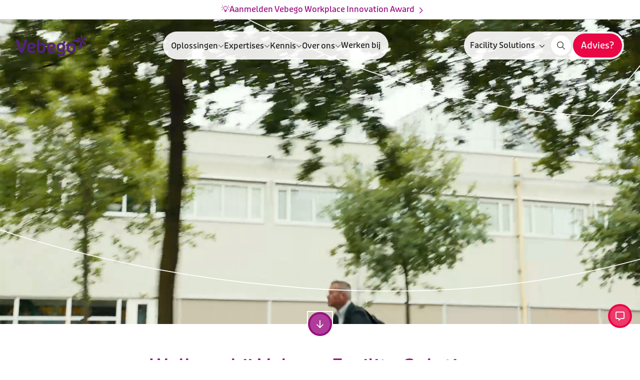

--- FILE ---
content_type: text/html; charset=utf-8
request_url: https://www.vebego.nl/facilitysolutions?utm_source=www.vebegolocaties.nl&utm_medium=redirect&utm_campaign=old_to_new_website_redirect
body_size: 105717
content:

<!DOCTYPE html>

<html lang="nl">

<head prefix="og: http://ogp.me/ns#">
    
<meta charset="utf-8">
<meta http-equiv="x-ua-compatible" content="ie=edge">
<meta name="viewport" content="width=device-width, initial-scale=1.0">

<title>Home | Vebego Facility Solutions</title>

    <meta name="description" content="Vebego Facility Solutions helpt organisaties met slim facilitair en technisch management. Voor een veilige, duurzame en toekomstbestendige werkomgeving.&#xA;">


    <meta property="og:title" content="Home | Vebego Facility Solutions">

    <meta property="og:description" content="Vebego Facility Solutions helpt organisaties met slim facilitair en technisch management. Voor een veilige, duurzame en toekomstbestendige werkomgeving.&#xA;">

    <meta property="og:image" content="https://www.vebego.nl/media/ui5pavqp/sjors-presenteren-impact-maken.jpg?rmode=max&amp;width=1200&amp;height=1200&amp;v=1dc08589dc3c770">

    <meta property="og:url" content="https://www.vebego.nl/facilitysolutions/home">

<meta property="og:locale" />
<meta property="og:type" content="article" /> 
<meta property="og:site_name" content="Vebego Facility Solutions" />



    <!-- Compiled CSS -->
    <link rel="stylesheet" href="/assets/css/styles.css?v=5rWKhlf0aW9swf8hKc4LYHEne44WiQMy1mAuieQjVtI">

        <!-- DNS Prefetch -->
        <link rel="dns-prefetch" href="https://www.googletagmanager.com">
        <!-- Google Tag Manager -->
        <script>
            (function (w, d, s, l, i) {
                w[l] = w[l] || []; w[l].push({
                    'gtm.start':
                        new Date().getTime(), event: 'gtm.js'
                }); var f = d.getElementsByTagName(s)[0],
                    j = d.createElement(s), dl = l != 'dataLayer' ? '&l=' + l : ''; j.async = true; j.src =
                        'https://www.googletagmanager.com/gtm.js?id=' + i + dl; f.parentNode.insertBefore(j, f);
            })(window, document, 'script', 'dataLayer', 'GTM-KPDK8QX');</script>
        <!-- End Google Tag Manager -->

        <!-- Favicons -->
        <link rel="icon" href="/favicon.ico">
        <link rel="icon" sizes="16x16" href="/media/busbv3vz/favicon.png?width=16&amp;height=16&amp;v=1d8d8b47ac6ee40">
        <link rel="icon" sizes="32x32" href="/media/busbv3vz/favicon.png?width=32&amp;height=32&amp;v=1d8d8b47ac6ee40">
        <link rel="icon" sizes="48x48" href="/media/busbv3vz/favicon.png?width=48&amp;height=48&amp;v=1d8d8b47ac6ee40">
        <link rel="icon" sizes="192x192" href="/media/busbv3vz/favicon.png?width=192&amp;height=192&amp;v=1d8d8b47ac6ee40">
        <link rel="icon" sizes="512x512" href="/media/busbv3vz/favicon.png?width=512&amp;height=512&amp;v=1d8d8b47ac6ee40">
        <link rel="apple-touch-icon" sizes="120x120" href="/media/busbv3vz/favicon.png?width=120&amp;height=120&amp;v=1d8d8b47ac6ee40">
        <link rel="apple-touch-icon" sizes="152x152" href="/media/busbv3vz/favicon.png?width=152&amp;height=152&amp;v=1d8d8b47ac6ee40">
        <link rel="apple-touch-icon" sizes="180x180" href="/media/busbv3vz/favicon.png?width=180&amp;height=180&amp;v=1d8d8b47ac6ee40">

    <!-- Render site-specific scripts-->
    <!-- Start VWO Async SmartCode -->
<link rel="preconnect" href="https://dev.visualwebsiteoptimizer.com" />
<script type='text/javascript' id='vwoCode'>
window._vwo_code || (function() {
var account_id=765451,
version=2.1,
settings_tolerance=2000,
hide_element='body',
hide_element_style = 'opacity:0 !important;filter:alpha(opacity=0) !important;background:none !important',
/* DO NOT EDIT BELOW THIS LINE */
f=false,w=window,d=document,v=d.querySelector('#vwoCode'),cK='_vwo_'+account_id+'_settings',cc={};try{var c=JSON.parse(localStorage.getItem('_vwo_'+account_id+'_config'));cc=c&&typeof c==='object'?c:{}}catch(e){}var stT=cc.stT==='session'?w.sessionStorage:w.localStorage;code={use_existing_jquery:function(){return typeof use_existing_jquery!=='undefined'?use_existing_jquery:undefined},library_tolerance:function(){return typeof library_tolerance!=='undefined'?library_tolerance:undefined},settings_tolerance:function(){return cc.sT||settings_tolerance},hide_element_style:function(){return'{'+(cc.hES||hide_element_style)+'}'},hide_element:function(){if(performance.getEntriesByName('first-contentful-paint')[0]){return''}return typeof cc.hE==='string'?cc.hE:hide_element},getVersion:function(){return version},finish:function(e){if(!f){f=true;var t=d.getElementById('_vis_opt_path_hides');if(t)t.parentNode.removeChild(t);if(e)(new Image).src='https://dev.visualwebsiteoptimizer.com/ee.gif?a='+account_id+e}},finished:function(){return f},addScript:function(e){var t=d.createElement('script');t.type='text/javascript';if(e.src){t.src=e.src}else{t.text=e.text}d.getElementsByTagName('head')[0].appendChild(t)},load:function(e,t){var i=this.getSettings(),n=d.createElement('script'),r=this;t=t||{};if(i){n.textContent=i;d.getElementsByTagName('head')[0].appendChild(n);if(!w.VWO||VWO.caE){stT.removeItem(cK);r.load(e)}}else{var o=new XMLHttpRequest;o.open('GET',e,true);o.withCredentials=!t.dSC;o.responseType=t.responseType||'text';o.onload=function(){if(t.onloadCb){return t.onloadCb(o,e)}if(o.status===200){_vwo_code.addScript({text:o.responseText})}else{_vwo_code.finish('&e=loading_failure:'+e)}};o.onerror=function(){if(t.onerrorCb){return t.onerrorCb(e)}_vwo_code.finish('&e=loading_failure:'+e)};o.send()}},getSettings:function(){try{var e=stT.getItem(cK);if(!e){return}e=JSON.parse(e);if(Date.now()>e.e){stT.removeItem(cK);return}return e.s}catch(e){return}},init:function(){if(d.URL.indexOf('__vwo_disable__')>-1)return;var e=this.settings_tolerance();w._vwo_settings_timer=setTimeout(function(){_vwo_code.finish();stT.removeItem(cK)},e);var t;if(this.hide_element()!=='body'){t=d.createElement('style');var i=this.hide_element(),n=i?i+this.hide_element_style():'',r=d.getElementsByTagName('head')[0];t.setAttribute('id','_vis_opt_path_hides');v&&t.setAttribute('nonce',v.nonce);t.setAttribute('type','text/css');if(t.styleSheet)t.styleSheet.cssText=n;else t.appendChild(d.createTextNode(n));r.appendChild(t)}else{t=d.getElementsByTagName('head')[0];var n=d.createElement('div');n.style.cssText='z-index: 2147483647 !important;position: fixed !important;left: 0 !important;top: 0 !important;width: 100% !important;height: 100% !important;background: white !important;';n.setAttribute('id','_vis_opt_path_hides');n.classList.add('_vis_hide_layer');t.parentNode.insertBefore(n,t.nextSibling)}var o='https://dev.visualwebsiteoptimizer.com/j.php?a='+account_id+'&u='+encodeURIComponent(d.URL)+'&vn='+version;if(w.location.search.indexOf('_vwo_xhr')!==-1){this.addScript({src:o})}else{this.load(o+'&x=true')}}};w._vwo_code=code;code.init();})();
</script>
<!-- End VWO Async SmartCode -->

    


<script>let url="/umbraco/engage/pagedata/ping",pageviewId="dc9e976495aa4bd38e0122044f57b36b";if("function"==typeof navigator.sendBeacon&&"function"==typeof Blob){let e=new Blob([pageviewId],{type:"text/plain"});navigator.sendBeacon(url,e)}else{let a=new XMLHttpRequest;a.open("POST",url,1),a.setRequestHeader("Content-Type","text/plain"),a.send(pageviewId)}</script></head>

<body class="did-7247 culture-nl" data-website-id="7246">

        <!-- Google Tag Manager (noscript) -->
        <noscript>
            <iframe src="https://www.googletagmanager.com/ns.html?id=GTM-KPDK8QX"
                    height="0" width="0" style="display:none;visibility:hidden"></iframe>
        </noscript>
        <!-- End Google Tag Manager (noscript) -->

    

<div class="set-cookies-wrapper" id="639040858827030000">
</div>



    <div class="vebego-header">
        

    <div class="alert">
            <a href="/facilitysolutions/nieuws/inzendingen-voor-de-vebego-workplace-innovation-award-geopend" target="" >
                <div class="vebego-container">
                    <span class="text">
                        

<H6 class="atm-heading ">&#x1F4A1;Aanmelden Vebego Workplace Innovation Award</H6>
                    </span>
                    <span>
                        
    <span class="atm-icon
      fal
      fa-chevron-right
      fa-lg"></span>

                    </span>
                </div>
            </a>
    </div>

        

<header class="org-header org-header--default">
    <div class="header-container ">
            <a id="header-logo" class="hidden" href="/facilitysolutions">
                <img src="/media/5h0lzzup/logo_vebego.svg" alt="Logo Vebego">
            </a>

                <a id="header-logo-alternate" href="/facilitysolutions">
                    <img src="/media/5h0lzzup/logo_vebego.svg" alt="Logo Vebego">
                </a>


    <nav class="mol-header-desktop-nav mol-header-desktop-nav--megamenu">
        <ul>
                <li>
                        <div class="selector selector-closed">
                            <span class="selector-wrapper">
                                <a href="/facilitysolutions/oplossingen" class="atm-nav-link selector-link">
                                    <span class="text">Oplossingen</span>
                                </a>
                                <button type="button" aria-label="">
                                    
    <span class="atm-icon
      far
      fa-chevron-down
      fa-xs"></span>

                                </button>
                            </span>

                            
    <div class="selector-sub mega-menu mega-menu--grid selector-desktop-nav selector-megamenu-nav">
        <ul>
                <li>
                    <a href="/facilitysolutions/oplossingen/uitbesteden" id="atm-navlink-uitbesteden-566647df-e421-4f04-9c7f-3861b0ac2610">
                        
    <span class="atm-icon
      far
      fa-gem"></span>


                        <div>
                            

<P class="atm-heading h6">Uitbesteden</P>
                            
    <div class="atm-paragraph">
            <p>Slimme oplossingen om facilitaire en technische taken uit te besteden. </p>
    </div>

                        </div>
                    </a>
                </li>
                <li>
                    <a href="/facilitysolutions/oplossingen/advies" id="atm-navlink-advies-2b40b2c9-2c1b-43fd-95cd-22710d745c81">
                        
    <span class="atm-icon
      far
      fa-file-chart-pie"></span>


                        <div>
                            

<P class="atm-heading h6">Advies</P>
                            
    <div class="atm-paragraph">
            <p>Experts die jou kunnen helpen bij facilitaire en technische vraagstukken.</p>
    </div>

                        </div>
                    </a>
                </li>
                <li>
                    <a href="/facilitysolutions/oplossingen/projectmanagement" id="atm-navlink-projectmanagement-ef82e060-6b24-4303-b900-af35c7cb4f23">
                        
    <span class="atm-icon
      far
      fa-users"></span>


                        <div>
                            

<P class="atm-heading h6">Projectmanagement</P>
                            
    <div class="atm-paragraph">
            <p>Ervaren projectmanagers die facilitaire en technische projecten succesvol managen.</p>
    </div>

                        </div>
                    </a>
                </li>
                <li>
                    <a href="/facilitysolutions/oplossingen/interim" id="atm-navlink-interim-06544234-d707-46f9-9b94-9c82581eaa15">
                        
    <span class="atm-icon
      far
      fa-user-clock"></span>


                        <div>
                            

<P class="atm-heading h6">Interim</P>
                            
    <div class="atm-paragraph">
            <p>Tijdelijke facilitaire of technische ondersteuning wanneer je dat nodig hebt. </p>
    </div>

                        </div>
                    </a>
                </li>
        </ul>

    </div>

                        </div>
                </li>
                <li>
                        <div class="selector selector-closed">
                            <span class="selector-wrapper">
                                <a href="/facilitysolutions/themas" class="atm-nav-link selector-link">
                                    <span class="text">Expertises</span>
                                </a>
                                <button type="button" aria-label="">
                                    
    <span class="atm-icon
      far
      fa-chevron-down
      fa-xs"></span>

                                </button>
                            </span>

                            
    <div class="selector-sub mega-menu mega-menu--grid selector-desktop-nav selector-megamenu-nav">
        <ul>
                <li>
                    <a href="/facilitysolutions/themas/een-duurzaam-en-toekomstgericht-gebouw" id="atm-navlink-een-duurzaam-en-toekomstgericht-gebouw-75e025f7-2ffc-4132-8fc8-ea238926e665">
                        
    <span class="atm-icon
      far
      fa-seedling"></span>


                        <div>
                            

<P class="atm-heading h6">Een duurzaam en toekomstgericht gebouw</P>
                            
    <div class="atm-paragraph">
            <p>Duurzaam gebouwbeheer dat vandaag werkt en morgen toekomstbestendig blijft.</p>
    </div>

                        </div>
                    </a>
                </li>
                <li>
                    <a href="/facilitysolutions/themas/een-impactvolle-facilitaire-organisatie" id="atm-navlink-een-impactvolle-facilitaire-organisatie-547b1d32-c8bf-43d9-be50-cb87cf04f2e3">
                        
    <span class="atm-icon
      far
      fa-rocket-launch"></span>


                        <div>
                            

<P class="atm-heading h6">Een impactvolle facilitaire organisatie</P>
                            
    <div class="atm-paragraph">
            <p>Een sterke facilitaire organisatie cre&#xEB;ert waarde, werkgeluk en duurzame impact.</p>
    </div>

                        </div>
                    </a>
                </li>
                <li>
                    <a href="/facilitysolutions/themas/een-veilig-en-compliant-gebouw" id="atm-navlink-een-veilig-en-compliant-gebouw-2a8b03ee-e786-44b9-84ee-bcf06ce1955e">
                        
    <span class="atm-icon
      far
      fa-helmet-safety"></span>


                        <div>
                            

<P class="atm-heading h6">Een veilig en compliant gebouw</P>
                            
    <div class="atm-paragraph">
            <p>Compliance geeft grip, voorkomt risico&#x2019;s en versterkt toekomstbestendig vertrouwen.</p>
    </div>

                        </div>
                    </a>
                </li>
        </ul>

    </div>

                        </div>
                </li>
                <li>
                        <div class="selector selector-closed">
                            <span class="selector-wrapper">
                                <a href="/facilitysolutions/kennis" class="atm-nav-link selector-link">
                                    <span class="text">Kennis</span>
                                </a>
                                <button type="button" aria-label="">
                                    
    <span class="atm-icon
      far
      fa-chevron-down
      fa-xs"></span>

                                </button>
                            </span>

                            
    <div class="selector-sub mega-menu mega-menu--marketing selector-desktop-nav selector-megamenu-nav">
        <ul>
                <li>
                    <a href="/facilitysolutions/kennis/artikelen" id="atm-navlink-artikelen-9f62e99c-26fc-4764-9deb-855a1b9a1905">
                        

                        <div>
                            

<P class="atm-heading h6">Artikelen</P>
                            

                        </div>
                    </a>
                </li>
                <li>
                    <a href="/facilitysolutions/kennis/downloads" id="atm-navlink-downloads-a13e30cf-b1f9-4fd6-bf72-8b06ea10e525">
                        


                        <div>
                            

<P class="atm-heading h6">Downloads</P>
                            

                        </div>
                    </a>
                </li>
                <li>
                    <a href="/facilitysolutions/kennis/klantverhalen" id="atm-navlink-klantverhalen-8b2a8d58-1019-49c8-988c-b979c82912c0">
                        

                        <div>
                            

<P class="atm-heading h6">Klantverhalen</P>
                            

                        </div>
                    </a>
                </li>
        </ul>

            <div class="marketing-area">
                <div>
                    
<picture class="atm-image">
    <img class="picture-image"
         src="/media/fraclxh2/facility-trends-infographic-1.png?width=340&amp;height=190&amp;upscale=True&amp;v=1dbfca677b6c900"
         alt="Facility Trends Infographic (1)"
          loading="lazy" >
</picture>

                    

<H4 class="atm-heading ">De facilitaire trends van 2026 en verder</H4>
                    
    <div class="atm-paragraph text-sm">
            <p>De facilitaire wereld verandert sneller dan ooit. Van ESG-verplichtingen tot AI en hybride werken.  In dit overzicht ontdek je 9 belangrijke facility trends die jou helpen om grip te houden &#xE9;n toekomstgericht te opereren.&#xA;</p>
    </div>

                </div>

                
<a  class="atm-button atm-button-primary button-md   icon-right"  title="Download infographic"  href="https://facilitysolutions.vebego.nl/infographic-facility-trends"  target="_blank"  id="atm-button-download-infographic-external" >    <div class="button-content-wrapper">
        <span class="button-content">
                    <span>Download infographic</span>

    <span class="atm-icon
      far
      fa-desktop-arrow-down"></span>

        </span>
    </div>
        <span class="button-triangle"></span>
</a>
            </div>
    </div>

                        </div>
                </li>
                <li>
                        <div class="selector selector-closed">
                            <span class="selector-wrapper">
                                <a href="/facilitysolutions/over-ons" class="atm-nav-link selector-link">
                                    <span class="text">Over ons</span>
                                </a>
                                <button type="button" aria-label="">
                                    
    <span class="atm-icon
      far
      fa-chevron-down
      fa-xs"></span>

                                </button>
                            </span>

                            
    <div class="selector-sub mega-menu mega-menu--grid selector-desktop-nav selector-megamenu-nav">
        <ul>
                <li>
                    <a href="/facilitysolutions/over-ons/onderdeel-van-vebego" id="atm-navlink-onderdeel-van-vebego-b8167d25-cd3a-4847-ab5b-54521551ebf0">
                        

                        <div>
                            

<P class="atm-heading h6">Onderdeel van Vebego</P>
                            

                        </div>
                    </a>
                </li>
                <li>
                    <a href="/facilitysolutions/over-ons/esg-milieu-sociaal-en-bestuur" id="atm-navlink-esg:-milieu,-sociaal-en-bestuur-afaf3da1-8c5a-4419-9409-4a2117d88ce3">
                        

                        <div>
                            

<P class="atm-heading h6">ESG: milieu, sociaal en bestuur</P>
                            

                        </div>
                    </a>
                </li>
                <li>
                    <a href="/facilitysolutions/over-ons/certificeringen" id="atm-navlink-certificeringen-0ac427f9-f8f1-4729-b4b5-1af902c5f975">
                        

                        <div>
                            

<P class="atm-heading h6">Certificeringen</P>
                            

                        </div>
                    </a>
                </li>
                <li>
                    <a href="/facilitysolutions/over-ons/nieuws" id="atm-navlink-nieuws-500cf3fd-d110-44f0-95af-479fede0ea85">
                        

                        <div>
                            

<P class="atm-heading h6">Nieuws</P>
                            

                        </div>
                    </a>
                </li>
                <li>
                    <a href="/facilitysolutions/over-ons/contact" id="atm-navlink-contact-370a4569-1006-41ac-bb4d-6acffce003d5">
                        


                        <div>
                            

<P class="atm-heading h6">Contact</P>
                            

                        </div>
                    </a>
                </li>
        </ul>

    </div>

                        </div>
                </li>
                <li>

<a class="atm-nav-link"
   href="https://www.werkenbijvebegofacilitysolutions.nl/"
   title="Werken bij"
   id="atm-link-werken-bij-external"
   target="_blank" rel=noopener noreferrer>
   <span class="slash">/</span>
    Werken bij
    
</a>
                </li>

        </ul>
    </nav>

<div class="vebego-navigation relative">
    <nav class="mol-header-utils">


    <div class="selector mol-identifier selector-closed on-bg" id="header-nav-website-select">
        <div for="selector-checkbox" class="selector-label selector-wrapper">
            <span class="text">Facility Solutions</span>
            <button type="button" aria-label="">
    <span class="atm-icon
      far
      fa-chevron-down
      fa-xs"></span>
</button>
        </div>
        <div class="selector-sub selector-website">
            <ul>
                    <li class="selector-item">
                        <a class="selector-item-link" href="https://www.vebego.nl/cleaningservices" id="website-select-link-cleaning-services-0">
                            <span>/</span>
                            <p>Cleaning services</p>
                        </a>
                    </li>
                    <li class="selector-item">
                        <a class="selector-item-link" href="https://www.vebego.nl/groen" id="website-select-link-groen-1">
                            <span>/</span>
                            <p>Groen</p>
                        </a>
                    </li>
                    <li class="selector-item">
                        <a class="selector-item-link" href="https://www.vebego.nl/participatie" id="website-select-link-participatie-2">
                            <span>/</span>
                            <p>Participatie</p>
                        </a>
                    </li>
                    <li class="selector-item">
                        <a class="selector-item-link" href="https://www.vebego.nl/zorgservice" id="website-select-link-zorgservice-3">
                            <span>/</span>
                            <p>Zorgservice</p>
                        </a>
                    </li>
                    <li class="selector-item">
                        <a class="selector-item-link" href="https://www.vebego.com" id="website-select-link-vebego-group-4">
                            <span>/</span>
                            <p>Vebego Group</p>
                        </a>
                    </li>
            </ul>
        </div>
    </div>

        


            <div class="utils-search">
                
<a  class="atm-button atm-button-primary button-md button-icon-only  icon-right"  aria-label="Zoeken"  href="/facilitysolutions/search-page" >    <div class="button-content-wrapper">
        <span class="button-content">

    <span class="atm-icon
      fal
      fa-search"></span>

        </span>
    </div>
</a>
            </div>


            <div class="utils-cta">
                
<a  class="atm-button atm-button-primary contact-button button-md   no-icon"  title="Advies?"  href="/facilitysolutions/direct-facilitair-advies"  id="atm-button-advies?-c20f9cdd-eae7-465e-9fb4-11fcc9168018" >    <div class="button-content-wrapper">
        <span class="button-content">
                    <span>Advies?</span>

        </span>
    </div>
        <span class="button-triangle"></span>
</a>
            </div>

        <button class="primary mobile-only" id="header-nav-open-menu">
            <span class="text-closed">Menu</span>
            <span class="text-open">Sluiten</span>
            <span class="icon"></span>
        </button>
    </nav>
</div>
    </div>

    
<div class="org-navigation" id="org-navigation-default">
    <div class="nav-left">
        <div class="selector-wrapper">

    <div class="selector mol-identifier selector-closed on-bg" id="header-nav-website-select">
        <div for="selector-checkbox" class="selector-label selector-wrapper">
            <span class="text">Facility Solutions</span>
            <button type="button" aria-label="">
    <span class="atm-icon
      far
      fa-chevron-down
      fa-xs"></span>
</button>
        </div>
        <div class="selector-sub selector-website">
            <ul>
                    <li class="selector-item">
                        <a class="selector-item-link" href="https://www.vebego.nl/cleaningservices" id="website-select-link-cleaning-services-0">
                            <span>/</span>
                            <p>Cleaning services</p>
                        </a>
                    </li>
                    <li class="selector-item">
                        <a class="selector-item-link" href="https://www.vebego.nl/groen" id="website-select-link-groen-1">
                            <span>/</span>
                            <p>Groen</p>
                        </a>
                    </li>
                    <li class="selector-item">
                        <a class="selector-item-link" href="https://www.vebego.nl/participatie" id="website-select-link-participatie-2">
                            <span>/</span>
                            <p>Participatie</p>
                        </a>
                    </li>
                    <li class="selector-item">
                        <a class="selector-item-link" href="https://www.vebego.nl/zorgservice" id="website-select-link-zorgservice-3">
                            <span>/</span>
                            <p>Zorgservice</p>
                        </a>
                    </li>
                    <li class="selector-item">
                        <a class="selector-item-link" href="https://www.vebego.com" id="website-select-link-vebego-group-4">
                            <span>/</span>
                            <p>Vebego Group</p>
                        </a>
                    </li>
            </ul>
        </div>
    </div>
            

        </div>

        
<nav class="mol-header-mobile-nav">
    

        <ul class="-active">
                <li>
                        <div class="nav-link-wrapper atm-nav-link" id="header-nav-link-oplossingen-0" data-nav-trigger="0">
                            Oplossingen
                            
    <span class="atm-icon
      far
      fa-chevron-right"></span>

                        </div>
                </li>
                <li>
                        <div class="nav-link-wrapper atm-nav-link" id="header-nav-link-expertises-1" data-nav-trigger="1">
                            Expertises
                            
    <span class="atm-icon
      far
      fa-chevron-right"></span>

                        </div>
                </li>
                <li>
                        <div class="nav-link-wrapper atm-nav-link" id="header-nav-link-kennis-2" data-nav-trigger="2">
                            Kennis
                            
    <span class="atm-icon
      far
      fa-chevron-right"></span>

                        </div>
                </li>
                <li>
                        <div class="nav-link-wrapper atm-nav-link" id="header-nav-link-over-ons-3" data-nav-trigger="3">
                            Over ons
                            
    <span class="atm-icon
      far
      fa-chevron-right"></span>

                        </div>
                </li>
                <li>
                        <div class="nav-link-wrapper" id="header-nav-link-werken-bij-4">
                            <span class="atm-icon far fa-arrow-right"></span>
                            
<a class="atm-nav-link"
   href="https://www.werkenbijvebegofacilitysolutions.nl/"
   title="Werken bij"
   id="atm-link-werken-bij-external"
   target="_blank" rel=noopener noreferrer>
   <span class="slash">/</span>
    Werken bij
    
</a>

                        </div>
                </li>
        </ul>
                <ul data-nav="0">
                    <li class="subitems-meta">
                        <button class='subitems-back' id="header-nav-go-back-0">
                            <i class='fal fa-chevron-left'></i>
                            Terug
                        </button>
                        <a href="/facilitysolutions/oplossingen"><span>Oplossingen</span></a>
                    </li>

                    <li>
                        <div class="nav-link-wrapper" id="header-nav-link-oplossingen-0">
                            <span class="atm-icon far fa-arrow-right"></span>
                            
<a class="atm-nav-link"
   href="/facilitysolutions/oplossingen"
   title="Oplossingen"
   id="atm-link-oplossingen-6ef0f8cc-db1b-4da6-b622-fd60db20c6a6" >
   <span class="slash">/</span>
    Oplossingen
    
</a>

                        </div>
                    </li>

                        <li>
                            <div class="nav-link-wrapper" id="header-nav-link-uitbesteden-0">
                                <span class="atm-icon far fa-arrow-right"></span>
                                
<a class="atm-nav-link"
   href="/facilitysolutions/oplossingen/uitbesteden"
   title="Uitbesteden"
   id="atm-navlink-uitbesteden-566647df-e421-4f04-9c7f-3861b0ac2610" >
   <span class="slash">/</span>
    Uitbesteden
    
</a>

                            </div>
                        </li>
                        <li>
                            <div class="nav-link-wrapper" id="header-nav-link-advies-0">
                                <span class="atm-icon far fa-arrow-right"></span>
                                
<a class="atm-nav-link"
   href="/facilitysolutions/oplossingen/advies"
   title="Advies"
   id="atm-navlink-advies-2b40b2c9-2c1b-43fd-95cd-22710d745c81" >
   <span class="slash">/</span>
    Advies
    
</a>

                            </div>
                        </li>
                        <li>
                            <div class="nav-link-wrapper" id="header-nav-link-projectmanagement-0">
                                <span class="atm-icon far fa-arrow-right"></span>
                                
<a class="atm-nav-link"
   href="/facilitysolutions/oplossingen/projectmanagement"
   title="Projectmanagement"
   id="atm-navlink-projectmanagement-ef82e060-6b24-4303-b900-af35c7cb4f23" >
   <span class="slash">/</span>
    Projectmanagement
    
</a>

                            </div>
                        </li>
                        <li>
                            <div class="nav-link-wrapper" id="header-nav-link-interim-0">
                                <span class="atm-icon far fa-arrow-right"></span>
                                
<a class="atm-nav-link"
   href="/facilitysolutions/oplossingen/interim"
   title="Interim"
   id="atm-navlink-interim-06544234-d707-46f9-9b94-9c82581eaa15" >
   <span class="slash">/</span>
    Interim
    
</a>

                            </div>
                        </li>
                </ul>
                <ul data-nav="1">
                    <li class="subitems-meta">
                        <button class='subitems-back' id="header-nav-go-back-1">
                            <i class='fal fa-chevron-left'></i>
                            Terug
                        </button>
                        <a href="/facilitysolutions/themas"><span>Expertises</span></a>
                    </li>

                    <li>
                        <div class="nav-link-wrapper" id="header-nav-link-expertises-1">
                            <span class="atm-icon far fa-arrow-right"></span>
                            
<a class="atm-nav-link"
   href="/facilitysolutions/themas"
   title="Expertises"
   id="atm-link-expertises-b69a1d7e-5a12-4217-aa01-0767a3876313" >
   <span class="slash">/</span>
    Expertises
    
</a>

                        </div>
                    </li>

                        <li>
                            <div class="nav-link-wrapper" id="header-nav-link-een-duurzaam-en-toekomstgericht-gebouw-1">
                                <span class="atm-icon far fa-arrow-right"></span>
                                
<a class="atm-nav-link"
   href="/facilitysolutions/themas/een-duurzaam-en-toekomstgericht-gebouw"
   title="Een duurzaam en toekomstgericht gebouw"
   id="atm-navlink-een-duurzaam-en-toekomstgericht-gebouw-75e025f7-2ffc-4132-8fc8-ea238926e665" >
   <span class="slash">/</span>
    Een duurzaam en toekomstgericht gebouw
    
</a>

                            </div>
                        </li>
                        <li>
                            <div class="nav-link-wrapper" id="header-nav-link-een-impactvolle-facilitaire-organisatie-1">
                                <span class="atm-icon far fa-arrow-right"></span>
                                
<a class="atm-nav-link"
   href="/facilitysolutions/themas/een-impactvolle-facilitaire-organisatie"
   title="Een impactvolle facilitaire organisatie"
   id="atm-navlink-een-impactvolle-facilitaire-organisatie-547b1d32-c8bf-43d9-be50-cb87cf04f2e3" >
   <span class="slash">/</span>
    Een impactvolle facilitaire organisatie
    
</a>

                            </div>
                        </li>
                        <li>
                            <div class="nav-link-wrapper" id="header-nav-link-een-veilig-en-compliant-gebouw-1">
                                <span class="atm-icon far fa-arrow-right"></span>
                                
<a class="atm-nav-link"
   href="/facilitysolutions/themas/een-veilig-en-compliant-gebouw"
   title="Een veilig en compliant gebouw"
   id="atm-navlink-een-veilig-en-compliant-gebouw-2a8b03ee-e786-44b9-84ee-bcf06ce1955e" >
   <span class="slash">/</span>
    Een veilig en compliant gebouw
    
</a>

                            </div>
                        </li>
                </ul>
                <ul data-nav="2">
                    <li class="subitems-meta">
                        <button class='subitems-back' id="header-nav-go-back-2">
                            <i class='fal fa-chevron-left'></i>
                            Terug
                        </button>
                        <a href="/facilitysolutions/kennis"><span>Kennis</span></a>
                    </li>

                    <li>
                        <div class="nav-link-wrapper" id="header-nav-link-kennis-2">
                            <span class="atm-icon far fa-arrow-right"></span>
                            
<a class="atm-nav-link"
   href="/facilitysolutions/kennis"
   title="Kennis"
   id="atm-link-kennis-e45d9a47-a564-4c00-ac25-e8836369d3ed" >
   <span class="slash">/</span>
    Kennis
    
</a>

                        </div>
                    </li>

                        <li>
                            <div class="nav-link-wrapper" id="header-nav-link-artikelen-2">
                                <span class="atm-icon far fa-arrow-right"></span>
                                
<a class="atm-nav-link"
   href="/facilitysolutions/kennis/artikelen"
   title="Artikelen"
   id="atm-navlink-artikelen-9f62e99c-26fc-4764-9deb-855a1b9a1905" >
   <span class="slash">/</span>
    Artikelen
    
</a>

                            </div>
                        </li>
                        <li>
                            <div class="nav-link-wrapper" id="header-nav-link-downloads-2">
                                <span class="atm-icon far fa-arrow-right"></span>
                                
<a class="atm-nav-link"
   href="/facilitysolutions/kennis/downloads"
   title="Downloads"
   id="atm-navlink-downloads-a13e30cf-b1f9-4fd6-bf72-8b06ea10e525" >
   <span class="slash">/</span>
    Downloads
    
</a>

                            </div>
                        </li>
                        <li>
                            <div class="nav-link-wrapper" id="header-nav-link-klantverhalen-2">
                                <span class="atm-icon far fa-arrow-right"></span>
                                
<a class="atm-nav-link"
   href="/facilitysolutions/kennis/klantverhalen"
   title="Klantverhalen"
   id="atm-navlink-klantverhalen-8b2a8d58-1019-49c8-988c-b979c82912c0" >
   <span class="slash">/</span>
    Klantverhalen
    
</a>

                            </div>
                        </li>
                </ul>
                <ul data-nav="3">
                    <li class="subitems-meta">
                        <button class='subitems-back' id="header-nav-go-back-3">
                            <i class='fal fa-chevron-left'></i>
                            Terug
                        </button>
                        <a href="/facilitysolutions/over-ons"><span>Over ons</span></a>
                    </li>

                    <li>
                        <div class="nav-link-wrapper" id="header-nav-link-over-ons-3">
                            <span class="atm-icon far fa-arrow-right"></span>
                            
<a class="atm-nav-link"
   href="/facilitysolutions/over-ons"
   title="Over ons"
   id="atm-link-over-ons-4f7a929b-ebec-465f-8555-5c1458751c16" >
   <span class="slash">/</span>
    Over ons
    
</a>

                        </div>
                    </li>

                        <li>
                            <div class="nav-link-wrapper" id="header-nav-link-onderdeel-van-vebego-3">
                                <span class="atm-icon far fa-arrow-right"></span>
                                
<a class="atm-nav-link"
   href="/facilitysolutions/over-ons/onderdeel-van-vebego"
   title="Onderdeel van Vebego"
   id="atm-navlink-onderdeel-van-vebego-b8167d25-cd3a-4847-ab5b-54521551ebf0" >
   <span class="slash">/</span>
    Onderdeel van Vebego
    
</a>

                            </div>
                        </li>
                        <li>
                            <div class="nav-link-wrapper" id="header-nav-link-esg:-milieu,-sociaal-en-bestuur-3">
                                <span class="atm-icon far fa-arrow-right"></span>
                                
<a class="atm-nav-link"
   href="/facilitysolutions/over-ons/esg-milieu-sociaal-en-bestuur"
   title="ESG: milieu, sociaal en bestuur"
   id="atm-navlink-esg:-milieu,-sociaal-en-bestuur-afaf3da1-8c5a-4419-9409-4a2117d88ce3" >
   <span class="slash">/</span>
    ESG: milieu, sociaal en bestuur
    
</a>

                            </div>
                        </li>
                        <li>
                            <div class="nav-link-wrapper" id="header-nav-link-certificeringen-3">
                                <span class="atm-icon far fa-arrow-right"></span>
                                
<a class="atm-nav-link"
   href="/facilitysolutions/over-ons/certificeringen"
   title="Certificeringen"
   id="atm-navlink-certificeringen-0ac427f9-f8f1-4729-b4b5-1af902c5f975" >
   <span class="slash">/</span>
    Certificeringen
    
</a>

                            </div>
                        </li>
                        <li>
                            <div class="nav-link-wrapper" id="header-nav-link-nieuws-3">
                                <span class="atm-icon far fa-arrow-right"></span>
                                
<a class="atm-nav-link"
   href="/facilitysolutions/over-ons/nieuws"
   title="Nieuws"
   id="atm-navlink-nieuws-500cf3fd-d110-44f0-95af-479fede0ea85" >
   <span class="slash">/</span>
    Nieuws
    
</a>

                            </div>
                        </li>
                        <li>
                            <div class="nav-link-wrapper" id="header-nav-link-contact-3">
                                <span class="atm-icon far fa-arrow-right"></span>
                                
<a class="atm-nav-link"
   href="/facilitysolutions/over-ons/contact"
   title="Contact"
   id="atm-navlink-contact-370a4569-1006-41ac-bb4d-6acffce003d5" >
   <span class="slash">/</span>
    Contact
    
</a>

                            </div>
                        </li>
                </ul>
</nav>


        <div class='sub-nav'>
            
<div class="mol-work-cta">
    


    


    
<a  class="atm-button atm-button-secondary button-md   no-icon"  title="Advies?"  href="/facilitysolutions/direct-facilitair-advies"  id="atm-button-advies?-c20f9cdd-eae7-465e-9fb4-11fcc9168018" >    <div class="button-content-wrapper">
        <span class="button-content">
                    <span>Advies?</span>

            <span class="button-underline"></span>
        </span>
    </div>
</a>
</div>

        </div>
    </div>
</div>


</header>

    </div>


    

    <div>
        
<section class="org-hero fullwidth ">
    <div class="hero-right">
        <div class="hero-right-wrapper  ">
                    <svg class="hero-path-mask" preserveAspectRatio="none" viewBox="0 0 1921.38 1053.3" fill="none" xmlns="http://www.w3.org/2000/svg">
                        <path d="M.69,830.4s297.33,128.71,722.76,189.75c18.17,2.61,185.27,21.08,185.27,21.08,306.97,25.68,660.88,8.63,1010.78-110.32" style="fill: none; stroke: #fff; stroke-width: 3px;" />
                        <path d="M634.81,1.4s532.18,394.01,1126.06,417.19c0,0,86.69-92.71,159.04-208.6" style="fill: none; stroke: #fff; stroke-width: 3px;" />
                    </svg>
            <div class="hero-right-variant">
            </div>
        </div>


    <div class="atm-video">
            <video playsinline autoplay muted loop >
                <source src="/media/fcwddvyl/teaser-alles-films.mp4" type="video/mp4">
            </video>
    </div>


<a  class="atm-button atm-button-primary button-md button-icon-only  icon-center"  href="#fullwidth-hero-anchor" >    <div class="button-content-wrapper">
        <span class="button-content">

    <span class="atm-icon
      fal
      fa-arrow-down"></span>

        </span>
    </div>
</a>    </div>
</section>

    </div>

<div class="tpl-homepage" id="fullwidth-hero-anchor">
    <div>
        

<div class="content-block">
    
<section class="org-headline-block">
    <div class="vebego-container">
        
<div class="mol-title">
    

<H2 class="atm-heading h1">Welkom bij Vebego Facility Solutions</H2>
</div>


        
    <div class="atm-paragraph">
<p>Wij geloven dat mensen geweldig werk kunnen verrichten in een omgeving die met aandacht is gecreëerd. En die met zorg voor mens en milieu wordt beheerd. Een omgeving die <a href="/facilitysolutions/themas/een-veilig-en-compliant-gebouw?utm_source=usertest&amp;utm_medium=introtext&amp;utm_campaign=click_veilig" data-anchor="?utm_source=usertest&amp;utm_medium=introtext&amp;utm_campaign=click_veilig">veilig</a>, gezond, <a href="/facilitysolutions/themas/een-duurzaam-en-toekomstgericht-gebouw?utm_source=usertest&amp;utm_medium=introtext&amp;utm_campaign=click_veilig" data-anchor="?utm_source=usertest&amp;utm_medium=introtext&amp;utm_campaign=click_veilig">duurzaam </a>en <a href="/facilitysolutions/themas/een-impactvolle-facilitaire-organisatie?utm_source=usertest&amp;utm_medium=introtext&amp;utm_campaign=click_veilig" data-anchor="?utm_source=usertest&amp;utm_medium=introtext&amp;utm_campaign=click_veilig">toekomstbestendig </a>is. Als specialist in facilitair en technisch management helpen wij organisaties bij het realiseren van een impactvolle werkomgeving.</p>    </div>



<a  class="atm-button atm-button-primary button-md   icon-right"  title="Wat kunnen wij voor je betekenen?"  href="#block-hoedoenwijdit"  id="atm-button-wat-kunnen-wij-voor-je-betekenen?-external" >    <div class="button-content-wrapper">
        <span class="button-content">
                    <span>Wat kunnen wij voor je betekenen?</span>

    <span class="atm-icon
      far
      fa-angles-down"></span>

        </span>
    </div>
        <span class="button-triangle"></span>
</a>    </div>
</section>

</div>

<div class="content-block block-hoedoenwijdit">
    
<div class="org-slider-block   relative has-bg">
        <div class="ambient-wrapper">
<svg class="ambient absolute -z-10 h-full w-full" preserveAspectRatio="xMidYMid slice" viewBox="0 0 1401 561" fill="none"
     xmlns="http://www.w3.org/2000/svg">
    <g clip-path="url(#clip0_732_31)">
        <path class="animate-wiggle"
              d="M-2050.14 -204.345L1538.67 -2276.34L3610.67 1312.46L21.8563 3384.46L-2050.14 -204.345Z"
              fill="url(#paint0_linear_732_31)" />
        <path class="animate-wiggle" opacity="0.35"
              d="M-235.763 -1021.04C184.007 -844.351 514.379 -368.568 498.964 32.3718C481.557 487.334 63.3508 859.84 -256.582 932.059C-576.515 1004.28 -869.519 656.538 -468.412 471.643C-67.3055 286.749 116.195 264.613 302.527 -1.01921C259.546 -168.006 -47.7195 -422.581 -483.652 -646.742C-845.528 -833.228 -639.19 -1190.84 -235.763 -1021.04ZM743.374 -403.471C551.089 -574.814 489.961 -1069.37 661.244 -1309.44C793.684 -1495.02 1076.36 -1333.68 1004.04 -1160.87C858.856 -813.25 857.106 -584.44 881.882 -502.563C1123.47 -371.494 1565.15 -600.068 1652.51 -628.004C1865.35 -695.764 2057.55 -489.499 1784.38 -336.284C1318.25 -75.0371 933.111 -234.594 743.374 -403.471ZM2441.76 28.8834C2740.56 160.667 2742.79 590.227 2272.6 525.9C1818.24 463.679 1215.21 334.868 855.28 500.489C776.87 717.311 898.58 1141.45 1223.94 1711.81C1463.93 2132.35 883.395 2305.53 644.6 1988.36C335.85 1578.27 206.665 902.528 641.102 364.285C870.363 79.4919 1630.36 -328.355 2441.76 28.8834Z"
              fill="#562081" />
        <path class="animate-wiggle"
              d="M619.906 283.605C1040.16 304.998 1934.43 736.16 2151.54 1733.93C2231.54 2101.51 1833.08 2394.62 1574.58 1912.78C1324.5 1447.48 1036.08 798.822 638.144 575.386C382.987 648.953 70.9201 1049.81 -239.065 1738.82C-468.239 2247.19 -1022.52 1824.1 -889.306 1386.33C-717.037 821.296 -175.264 243.348 619.906 283.605Z"
              fill="url(#paint2_linear_732_31)" />
        <path class="animate-wiggle-2"
              d="M831.823 -74.8587C396.739 216.832 -233.363 80.0584 -517.676 -168.618C-801.989 -417.294 -676.358 -925.148 -232.682 -677.367C210.995 -429.586 356.12 -273.778 730.026 -280.429C856.731 -433.447 885.528 -891.581 799.415 -1449.29C728.136 -1912.07 1201.02 -1961.81 1315.63 -1471.74C1435.17 -961.448 1215.23 -332.216 831.823 -74.8587Z"
              fill="url(#paint3_linear_732_31)" />
    </g>
    <defs>
        <linearGradient id="paint0_linear_732_31" x1="3569.5" y1="1265.2" x2="-2038.5" y2="-164.605"
                        gradientUnits="userSpaceOnUse">
            <stop offset="0" stop-color="#501D79" />
            <stop offset="0.1001" stop-color="#562081" />
            <stop offset="0.4029" stop-color="#980D7F" />
            <stop offset="0.5587" stop-color="#871280" />
            <stop offset="0.8653" stop-color="#5C1E81" />
            <stop offset="0.9028" stop-color="#562081" />
            <stop offset="1" stop-color="#501D79" />
        </linearGradient>
        <linearGradient id="paint1_linear_732_31" x1="1940.44" y1="-897.473" x2="1576.67" y2="1225.63"
                        gradientUnits="userSpaceOnUse">
            <stop offset="0" stop-color="#B92D85" stop-opacity="0.7" />
            <stop offset="0.2185" stop-color="#C44072" stop-opacity="0.7655" />
            <stop offset="0.6611" stop-color="#DF703F" stop-opacity="0.8983" />
            <stop offset="1" stop-color="#F69915" />
        </linearGradient>
        <linearGradient id="paint2_linear_732_31" x1="1683.94" y1="1213.25" x2="-473.832" y2="1087.84"
                        gradientUnits="userSpaceOnUse">
            <stop offset="0" stop-color="#D62B87" stop-opacity="0.7" />
            <stop offset="0.2013" stop-color="#C02084" stop-opacity="0.7" />
            <stop offset="0.505" stop-color="#980D7F" stop-opacity="0.7" />
            <stop offset="0.9013" stop-color="#3F2584" stop-opacity="0.7" />
            <stop offset="1" stop-color="#282B85" stop-opacity="0.7" />
        </linearGradient>
        <linearGradient id="paint3_linear_732_31" x1="-150.413" y1="-274.39" x2="1381.97" y2="-1527.36"
                        gradientUnits="userSpaceOnUse">
            <stop offset="0" stop-color="#651B82" />
            <stop offset="0.9974" stop-color="#901080" />
        </linearGradient>
        <clipPath id="clip0_732_31">
            <rect width="1401" height="561" fill="white" />
        </clipPath>
    </defs>
</svg>
</div>


<div class="mol-slider">
    <div class="swiper-top">
        <div class="slider-heading">
            

<H2 class="atm-heading h2">Ik wil graag</H2>
        </div>
        <div class="pagination">
            <div class="swiper-prev" id="mol-slider-a0d4827b-a79f-43b8-99f3-928d84f2bb07-prev">
    <span class="atm-icon
      fas
      fa-long-arrow-left
      fa-md"></span>
</div>
            <div class="swiper-next" id="mol-slider-a0d4827b-a79f-43b8-99f3-928d84f2bb07-next">
    <span class="atm-icon
      fas
      fa-long-arrow-right
      fa-md"></span>
</div>
        </div>
    </div>
    <div class="swiper-container">
        <div class="swiper-wrapper">
                    <div class="swiper-slide">
                        
    <a href="/facilitysolutions/vraag-oplossingen" >
        <div class="atm-slide">
            
<picture class="atm-image">
    <img class="picture-image"
         src="/media/gonjlpsl/1-op-1-overleg-projectmanagers.jpg?width=768&amp;height=768&amp;upscale=True&amp;v=1dbb5e841e18360"
         alt="1 Op 1 Overleg Projectmanagers"
          loading="lazy" >
</picture>

                <div class="atm-slide__content">
                    <div>
                        <div class="subtitle">
                            


                        </div>
                        <div class="title">
                            

<Span class="atm-heading h6">Een oplossing voor een facilitair of technisch vraagstuk</Span>
                        </div>
                    </div>

                    
    <span class="atm-icon
      far
      fa-arrow-right"></span>

                </div>
        </div>
    </a>

                    </div>
                    <div class="swiper-slide">
                        
    <a href="/facilitysolutions/vraag-themas" >
        <div class="atm-slide">
            
<picture class="atm-image">
    <img class="picture-image"
         src="/media/okebcanw/aanwijzen-maatregelen-scherm.jpg?width=768&amp;height=768&amp;upscale=True&amp;v=1dba95ac40b0950"
         alt="Aanwijzen verduurzamen facility"
          loading="lazy" >
</picture>

                <div class="atm-slide__content">
                    <div>
                        <div class="subtitle">
                            


                        </div>
                        <div class="title">
                            

<Span class="atm-heading h6">Aan de slag met een specifiek thema</Span>
                        </div>
                    </div>

                    
    <span class="atm-icon
      far
      fa-arrow-right"></span>

                </div>
        </div>
    </a>

                    </div>
                    <div class="swiper-slide">
                        
    <a href="/facilitysolutions/over-ons" >
        <div class="atm-slide">
            
<picture class="atm-image">
    <img class="picture-image"
         src="/media/ox0ewiec/niel-facility-duurzaamheid-expert-in-gesprek.jpg?width=768&amp;height=768&amp;upscale=True&amp;v=1dbb5e477929e30"
         alt="Niel Facility Duurzaamheid Expert In Gesprek"
          loading="lazy" >
</picture>

                <div class="atm-slide__content">
                    <div>
                        <div class="subtitle">
                            


                        </div>
                        <div class="title">
                            

<Span class="atm-heading h6">Meer weten over Vebego Facility Solutions</Span>
                        </div>
                    </div>

                    
    <span class="atm-icon
      far
      fa-arrow-right"></span>

                </div>
        </div>
    </a>

                    </div>
                    <div class="swiper-slide">
                        
    <a href="https://www.werkenbijvebegofacilitysolutions.nl/" target="_blank" rel=noopener noreferrer>
        <div class="atm-slide">
            
<picture class="atm-image">
    <img class="picture-image"
         src="/media/gg1o3y5n/ae7i0920a.jpg?width=768&amp;height=768&amp;upscale=True&amp;v=1d9a8119c11e870"
         alt="AE7I0920A"
          loading="lazy" >
</picture>

                <div class="atm-slide__content">
                    <div>
                        <div class="subtitle">
                            


                        </div>
                        <div class="title">
                            

<Span class="atm-heading h6">Werken bij Vebego Facility Solutions</Span>
                        </div>
                    </div>

                    
    <span class="atm-icon
      far
      fa-arrow-right"></span>

                </div>
        </div>
    </a>

                    </div>
        </div>
    </div>
</div>


    <div class="vebego-container">
    </div>
</div>

</div>

<div class="content-block">
    
<section class="org-usp-block ">
    <div class="vebego-container with-image">
        <div class="usp-content">
            <div class="intro">
                

<H2 class="atm-heading h1">Slimmere facilitaire oplossingen. Meer resultaat</H2>
                

            </div>
            <div class="list-items">
                
<ul class="mol-usp-list">
            <li>
                <div class="usp-list-item">
                    
    <span class="atm-icon
      far
      fa-gem"></span>

                    <div>
                        

<Div class="atm-heading h5">Integraliteit</Div>
                        Slim geregeld: &#xE9;&#xE9;n totaaloplossing waarin techniek en faciliteiten naadloos samenwerken voor een werkomgeving die echt w&#xE9;rkt.
                    </div>
                </div>
            </li>
            <li>
                <div class="usp-list-item">
                    
    <span class="atm-icon
      far
      fa-person-circle-check"></span>

                    <div>
                        

<Div class="atm-heading h5">Onafhankelijk en objectief</Div>
                        Ons advies draait volledig om wat jij nodig hebt om je doelen te bereiken. Transparant, eerlijk en resultaatgericht. 
                    </div>
                </div>
            </li>
            <li>
                <div class="usp-list-item">
                    
    <span class="atm-icon
      far
      fa-scale-balanced"></span>

                    <div>
                        

<Div class="atm-heading h5">Schaalbaarheid</Div>
                        Met een flexibele schil van specialisten speel je eenvoudig in op veranderende behoeften en tijdelijke pieken.
                    </div>
                </div>
            </li>
</ul>

            </div>
        </div>
            <div class="image">
                
<picture class="atm-image">
    <img class="picture-image"
         src="/media/nbzlyn2k/duurzaamheid-teamoverleg.jpg?width=768&amp;height=768&amp;upscale=True&amp;v=1dba95b306b7b70"
         alt="Fysiek duurzaam facility bespreken"
          loading="lazy" >
</picture>

            </div>
    </div>
</section>

</div>

<div class="content-block">
    
    <div class="org-article-block">

        <div class="article-block-top">

            

<H2 class="atm-heading h1">Onze cases</H2>
                <div class="pagination">
                    <div class="swiper-prev">
    <span class="atm-icon
      fal
      fa-arrow-left
      fa-md
      prev"></span>
</div>
                    <div class="swiper-next">
    <span class="atm-icon
      fal
      fa-arrow-right
      fa-md
      next"></span>
</div>
                </div>
        </div>

        <div class="swiper-container">
            <div class="swiper-wrapper">
                    <div class="swiper-slide">
                        
<div class="mol-card-extended js--clickable">
    
<picture class="atm-image">
    <img class="picture-image"
         src="/media/lfvlr4lm/ontwerp-zonder-titel-7.png?width=900&amp;height=500&amp;upscale=True&amp;v=1dba55377903650"
         alt="Hoofdkantoor van KPN "
          loading="lazy" >
</picture>

    <div>
        
        

<H4 class="atm-heading h4">Zo gaven KPN en Vebego facilitaire ketensamenwerking en innovatie een boost</H4>
        

        <div class="grid grid-cols-2">
                <div class="reading-time">
                    
    <span class="atm-icon
      far
      fa-eye
      fa-sm"></span>

                    <span class="text">3 min.</span>
                </div>
        </div>
        
    </div>

<a class="atm-link"
   href="/facilitysolutions/klantverhalen/zo-gaven-kpn-en-vebego-facilitaire-ketensamenwerking-en-innovatie-een-boost"
   id="atm-link-zo-gaven-kpn-en-vebego-facilitaire-ketensamenwerking-en-innovatie-een-boost-0cabfe36-9c94-47d2-acd3-7e84bd2bea64"
   title="Zo gaven KPN en Vebego facilitaire ketensamenwerking en innovatie een boost" >
    Zo gaven KPN en Vebego facilitaire ketensamenwerking en innovatie een boost
</a>
</div>

                    </div>
                    <div class="swiper-slide">
                        
<div class="mol-card-extended js--clickable">
    
<picture class="atm-image">
    <img class="picture-image"
         src="/media/jeaoy3uf/hero-umbraco-2.png?width=900&amp;height=500&amp;upscale=True&amp;v=1dc02eefdac45f0"
         alt="Locatie Parnassia Groep"
          loading="lazy" >
</picture>

    <div>
        
        

<H4 class="atm-heading h4">Uniforme en kostenbesparende facilitaire diensten voor 500&#x2B; zorglocaties</H4>
        

        <div class="grid grid-cols-2">
                <div class="reading-time">
                    
    <span class="atm-icon
      far
      fa-eye
      fa-sm"></span>

                    <span class="text">3 min.</span>
                </div>
        </div>
        
    </div>

<a class="atm-link"
   href="/facilitysolutions/klantverhalen/uniforme-en-kostenbesparende-facilitaire-diensten-voor-500plus-zorglocaties"
   id="atm-link-uniforme-en-kostenbesparende-facilitaire-diensten-voor-500&#x2B;-zorglocaties-6c4595b4-c674-41b4-9eb0-11f4c749fd46"
   title="Uniforme en kostenbesparende facilitaire diensten voor 500&#x2B; zorglocaties" >
    Uniforme en kostenbesparende facilitaire diensten voor 500&#x2B; zorglocaties
</a>
</div>

                    </div>
                    <div class="swiper-slide">
                        
<div class="mol-card-extended js--clickable">
    
<picture class="atm-image">
    <img class="picture-image"
         src="/media/oqmfh310/hoe-hogeschool-inholland-met-vebego-een-grote-bedrijfsverhuizing-realiseerde-in-amsterdam.png?width=900&amp;height=500&amp;upscale=True&amp;v=1dc02ee6dd52730"
         alt="bedrijfsverhuizing van Hogeschool Inholland"
          loading="lazy" >
</picture>

    <div>
        
        

<H4 class="atm-heading h4">Vebego Facility Solutions verhuist Hogeschool Inholland succesvol</H4>
        

        <div class="grid grid-cols-2">
                <div class="reading-time">
                    
    <span class="atm-icon
      far
      fa-eye
      fa-sm"></span>

                    <span class="text">3 min.</span>
                </div>
        </div>
        
    </div>

<a class="atm-link"
   href="/facilitysolutions/klantverhalen/vebego-facility-solutions-verhuist-hogeschool-inholland-succesvol"
   id="atm-link-vebego-facility-solutions-verhuist-hogeschool-inholland-succesvol-c0889b79-badd-4302-a48c-dc65d81dde0f"
   title="Vebego Facility Solutions verhuist Hogeschool Inholland succesvol" >
    Vebego Facility Solutions verhuist Hogeschool Inholland succesvol
</a>
</div>

                    </div>
            </div>
        </div>

        <div class="vebego-container">

<a  class="atm-button atm-button-primary button-md   icon-right"  title="Naar alle klantverhalen"  href="/facilitysolutions/klantverhalen"  id="atm-button-naar-alle-klantverhalen-2c130498-a5a8-4b60-aec5-a4220e5922ee" >    <div class="button-content-wrapper">
        <span class="button-content">
                    <span>Naar alle klantverhalen</span>

    <span class="atm-icon
      far
      fa-book-heart"></span>

        </span>
    </div>
        <span class="button-triangle"></span>
</a>        </div>
    </div>

</div>

<div class="content-block">
    
<section class="org-hero-block">
    <div class="vebego-container">
        
<picture class="atm-image">
    <img class="picture-image"
         src="/media/nyocncwr/facility-vergadering.jpg?rmode=boxpad&amp;upscale=False&amp;v=1dbf55b2cda61a0"
         alt="Facility Vergadering"
          loading="lazy" >
</picture>

    </div>

    <div class="vebego-container">
        <div class="org-hero-block-wrapper">
            <div class="org-hero-block-content">
                

<H2 class="atm-heading h2">Alle kennis in &#xE9;&#xE9;n overzicht</H2>

                
    <div class="atm-paragraph">
<div class="first">
<div class="mol-intro-text">
<div class="atm-paragraph">
<p data-start="346" data-end="720">Op zoek naar informatie over een duurzaam en toekomstgericht gebouw, een impactvolle facilitaire organisatie of een veilig en compliant gebouw? Van inspirerende whitepapers tot handige e-books en praktische infographics.&nbsp;</p>
</div>
</div>
</div>    </div>


                    <div class="hero-block-content-buttons">

<a  class="atm-button atm-button-primary button-md   icon-right"  title="Naar onze downloads"  href="/facilitysolutions/kennis/downloads"  id="atm-button-naar-onze-downloads-a13e30cf-b1f9-4fd6-bf72-8b06ea10e525" >    <div class="button-content-wrapper">
        <span class="button-content">
                    <span>Naar onze downloads</span>

    <span class="atm-icon
      far
      fa-books"></span>

        </span>
    </div>
        <span class="button-triangle"></span>
</a>                    </div>
            </div>

        </div>
    </div>
</section>

</div>

<div class="content-block">
    
<section class="org-logo-block">
    <div class="vebego-container">
        
<div class="mol-title">
    


</div>

            <div class="logos-wrapper">

    <div class="mol-marquee">
        <div class="marquee">
            <div class="marquee-group">
                        <a id="logo-block-gemeenterotterdam-6c53b2d7-294c-4a48-b812-666d75e09b92" class="marquee-item" href="https://www.vebego.nl/facilitysolutions/klantverhalen" target="_blank" rel=noopener noreferrer>
                            
<picture class="atm-image">
    <img class="picture-image"
         src="/media/pl2mwncr/1.png?rmode=boxpad&amp;upscale=False&amp;v=1daa5d0d3180bc0"
         alt="Logo Gemeente Rotterdam"
          loading="lazy" >
</picture>

                        </a>
                        <a id="logo-block-strijp-s-c97aa1ff-9d0c-4059-a087-4216fa4957bb" class="marquee-item" href="https://www.vebego.nl/facilitysolutions/klantverhalen" target="_blank" rel=noopener noreferrer>
                            
<picture class="atm-image">
    <img class="picture-image"
         src="/media/w15jz5cr/2.png?rmode=boxpad&amp;upscale=False&amp;v=1daa5d0d3263c90"
         alt="Logo Strijp-S"
          loading="lazy" >
</picture>

                        </a>
                        <a id="logo-block-grolsch-9149c580-e8c1-4748-8cd9-4b1d56984096" class="marquee-item" href="https://www.vebego.nl/facilitysolutions/klantverhalen" target="_blank" rel=noopener noreferrer>
                            
<picture class="atm-image">
    <img class="picture-image"
         src="/media/hmwb31vb/3.png?rmode=boxpad&amp;upscale=False&amp;v=1daa53fa84b22b0"
         alt="Logo Grolsch"
          loading="lazy" >
</picture>

                        </a>
                        <a id="logo-block-gemeenteamsterdam-0198c264-e376-4e87-b49b-d0ef50db2f1c" class="marquee-item" href="https://www.vebego.nl/facilitysolutions/klantverhalen" target="_blank" rel=noopener noreferrer>
                            
<picture class="atm-image">
    <img class="picture-image"
         src="/media/fctl0ho3/gemeente-amsterdam.png?rmode=boxpad&amp;upscale=False&amp;v=1db0a523f192490"
         alt="Gemeente Amsterdam (1)"
          loading="lazy" >
</picture>

                        </a>
                        <a id="logo-block-leeshethelesevagramklantverhaal-4c7598ba-4474-4899-bb9a-5658bc82e45b" class="marquee-item" href="https://www.vebego.nl/facilitysolutions/klantverhalen/hoe-een-decentrale-facilitaire-organisatie-succesvol-naar-een-regie-organisatie-transformeerde" target="_blank" rel=noopener noreferrer>
                            
<picture class="atm-image">
    <img class="picture-image"
         src="/media/5rmkrir4/6.png?rmode=boxpad&amp;upscale=False&amp;v=1daa5d0d361bef0"
         alt="Logo Sevagram (2)"
          loading="lazy" >
</picture>

                        </a>
                        <a id="logo-block-frieslandcampina-a0ee5e32-43c7-424e-9411-e1d4c4b8afaa" class="marquee-item" href="https://www.vebego.nl/facilitysolutions/klantverhalen" target="_blank" rel=noopener noreferrer>
                            
<picture class="atm-image">
    <img class="picture-image"
         src="/media/3nthuy0q/4.png?rmode=boxpad&amp;upscale=False&amp;v=1daa5d0d344c110"
         alt="Logo FrieslandCampina"
          loading="lazy" >
</picture>

                        </a>
                        <a id="logo-block-leeshethelekpnklantverhaal-bf8c62b9-2d73-4f3e-ac47-c07a9bd1435d" class="marquee-item" href="https://www.vebego.nl/facilitysolutions/klantverhalen/zo-gaven-kpn-en-vebego-facilitaire-ketensamenwerking-en-innovatie-een-boost" target="_blank" rel=noopener noreferrer>
                            
<picture class="atm-image">
    <img class="picture-image"
         src="/media/3mrd1syp/7.png?rmode=boxpad&amp;upscale=False&amp;v=1daa5d0d36f7a90"
         alt="Logo KPN"
          loading="lazy" >
</picture>

                        </a>
                        <a id="logo-block-ebay-ad222e80-cd22-44ad-b0d3-d4be79633e74" class="marquee-item" href="https://www.vebego.nl/facilitysolutions/klantverhalen" target="_blank" rel=noopener noreferrer>
                            
<picture class="atm-image">
    <img class="picture-image"
         src="/media/o2zobivq/5.png?rmode=boxpad&amp;upscale=False&amp;v=1daa5d0d3540350"
         alt="Logo Ebay"
          loading="lazy" >
</picture>

                        </a>
                        <a id="logo-block-bever-c1cd352f-d57b-46ed-854e-a5913c651905" class="marquee-item" href="https://www.vebego.nl/facilitysolutions/klantverhalen" target="_blank" rel=noopener noreferrer>
                            
<picture class="atm-image">
    <img class="picture-image"
         src="/media/kxydb5zk/8.png?rmode=boxpad&amp;upscale=False&amp;v=1daa5d0d3dc6d30"
         alt="Logo Bever"
          loading="lazy" >
</picture>

                        </a>
                        <a id="logo-block-bam-1cd31b8f-005e-433f-88d3-60ac940a14e0" class="marquee-item" href="https://www.vebego.nl/facilitysolutions/klantverhalen" target="_blank" rel=noopener noreferrer>
                            
<picture class="atm-image">
    <img class="picture-image"
         src="/media/jeyl4zg4/9.png?rmode=boxpad&amp;upscale=False&amp;v=1daa5d0d3cb0810"
         alt="Logo bam"
          loading="lazy" >
</picture>

                        </a>
                        <a id="logo-block-ambulancezorglimburg-4bdff4b6-fea7-4820-8ee7-47ee12f50aa3" class="marquee-item" href="https://www.vebego.nl/facilitysolutions/klantverhalen" target="_blank" rel=noopener noreferrer>
                            
<picture class="atm-image">
    <img class="picture-image"
         src="/media/l14h2pxc/10.png?rmode=boxpad&amp;upscale=False&amp;v=1daa5d0d3bb50a0"
         alt="Logo Ambulancezorg Limburg"
          loading="lazy" >
</picture>

                        </a>
                        <a id="logo-block-rabobank-8f8ca66e-bbc3-49c8-b6ce-3306c886264a" class="marquee-item" href="https://www.vebego.nl/facilitysolutions/nieuws/rabobank-tekent-nieuw-contract-met-vebego-facility-solutions" target="_blank" rel=noopener noreferrer>
                            
<picture class="atm-image">
    <img class="picture-image"
         src="/media/dtnbn1tz/12.png?rmode=boxpad&amp;upscale=False&amp;v=1daa5d0d39ec7f0"
         alt="Logo Rabobank"
          loading="lazy" >
</picture>

                        </a>
                        <a id="logo-block-altrecht-27501b4e-36c0-489d-8e02-7faad2d7fd1f" class="marquee-item" href="https://www.vebego.nl/facilitysolutions/klantverhalen" target="_blank" rel=noopener noreferrer>
                            
<picture class="atm-image">
    <img class="picture-image"
         src="/media/vvhnfkjb/11.png?rmode=boxpad&amp;upscale=False&amp;v=1daa5d0d3ad9500"
         alt="Logo Altrecht"
          loading="lazy" >
</picture>

                        </a>
                        <a id="logo-block-vattenfall-d8cab7d7-2225-4398-a65f-16f796fc2874" class="marquee-item" href="https://www.vebego.nl/facilitysolutions/klantverhalen" target="_blank" rel=noopener noreferrer>
                            
<picture class="atm-image">
    <img class="picture-image"
         src="/media/iikm4ymo/14.png?rmode=boxpad&amp;upscale=False&amp;v=1daa5d0d3370570"
         alt="Logo Vattenfall"
          loading="lazy" >
</picture>

                        </a>
                        <a id="logo-block-fivoor-07f03f79-263a-4df8-851b-87d8ba556da5" class="marquee-item" href="https://www.vebego.nl/facilitysolutions/klantverhalen" target="_blank" rel=noopener noreferrer>
                            
<picture class="atm-image">
    <img class="picture-image"
         src="/media/pcmhapbq/artboard-logo-website-128-px-hoog-1.png?rmode=boxpad&amp;upscale=False&amp;v=1daa69b9c2a23c0"
         alt="Logo Fivoor"
          loading="lazy" >
</picture>

                        </a>
                        <a id="logo-block-eciroermond-d67fa87b-1807-4445-a1db-536754908749" class="marquee-item" href="https://www.vebego.nl/facilitysolutions/klantverhalen" target="_blank" rel=noopener noreferrer>
                            
<picture class="atm-image">
    <img class="picture-image"
         src="/media/1f5alnf0/artboard-logo-website-128-px-hoog-3.png?rmode=boxpad&amp;upscale=False&amp;v=1daa78f6af7af30"
         alt="Logo ECI"
          loading="lazy" >
</picture>

                        </a>
                        <a id="logo-block-leeshetheleparnassiaklantverhaal-5a3d73ad-7e59-4660-ba65-b5a49d4f0c5f" class="marquee-item" href="https://www.vebego.nl/facilitysolutions/klantverhalen/uniforme-en-kostenbesparende-facilitaire-diensten-voor-500plus-zorglocaties" target="_blank" rel=noopener noreferrer>
                            
<picture class="atm-image">
    <img class="picture-image"
         src="/media/down1mzb/artboard-logo-website-128-px-hoog-5.png?rmode=boxpad&amp;upscale=False&amp;v=1dab57c2f1071f0"
         alt="Artboard Logo Website 128 Px Hoog (5)"
          loading="lazy" >
</picture>

                        </a>
            </div>
            <div class="marquee-group">
                        <a id="logo-block-gemeenterotterdam-6c53b2d7-294c-4a48-b812-666d75e09b92" class="marquee-item" href="https://www.vebego.nl/facilitysolutions/klantverhalen" target="_blank" rel=noopener noreferrer>
                            
<picture class="atm-image">
    <img class="picture-image"
         src="/media/pl2mwncr/1.png?rmode=boxpad&amp;upscale=False&amp;v=1daa5d0d3180bc0"
         alt="Logo Gemeente Rotterdam"
          loading="lazy" >
</picture>

                        </a>
                        <a id="logo-block-strijp-s-c97aa1ff-9d0c-4059-a087-4216fa4957bb" class="marquee-item" href="https://www.vebego.nl/facilitysolutions/klantverhalen" target="_blank" rel=noopener noreferrer>
                            
<picture class="atm-image">
    <img class="picture-image"
         src="/media/w15jz5cr/2.png?rmode=boxpad&amp;upscale=False&amp;v=1daa5d0d3263c90"
         alt="Logo Strijp-S"
          loading="lazy" >
</picture>

                        </a>
                        <a id="logo-block-grolsch-9149c580-e8c1-4748-8cd9-4b1d56984096" class="marquee-item" href="https://www.vebego.nl/facilitysolutions/klantverhalen" target="_blank" rel=noopener noreferrer>
                            
<picture class="atm-image">
    <img class="picture-image"
         src="/media/hmwb31vb/3.png?rmode=boxpad&amp;upscale=False&amp;v=1daa53fa84b22b0"
         alt="Logo Grolsch"
          loading="lazy" >
</picture>

                        </a>
                        <a id="logo-block-gemeenteamsterdam-0198c264-e376-4e87-b49b-d0ef50db2f1c" class="marquee-item" href="https://www.vebego.nl/facilitysolutions/klantverhalen" target="_blank" rel=noopener noreferrer>
                            
<picture class="atm-image">
    <img class="picture-image"
         src="/media/fctl0ho3/gemeente-amsterdam.png?rmode=boxpad&amp;upscale=False&amp;v=1db0a523f192490"
         alt="Gemeente Amsterdam (1)"
          loading="lazy" >
</picture>

                        </a>
                        <a id="logo-block-leeshethelesevagramklantverhaal-4c7598ba-4474-4899-bb9a-5658bc82e45b" class="marquee-item" href="https://www.vebego.nl/facilitysolutions/klantverhalen/hoe-een-decentrale-facilitaire-organisatie-succesvol-naar-een-regie-organisatie-transformeerde" target="_blank" rel=noopener noreferrer>
                            
<picture class="atm-image">
    <img class="picture-image"
         src="/media/5rmkrir4/6.png?rmode=boxpad&amp;upscale=False&amp;v=1daa5d0d361bef0"
         alt="Logo Sevagram (2)"
          loading="lazy" >
</picture>

                        </a>
                        <a id="logo-block-frieslandcampina-a0ee5e32-43c7-424e-9411-e1d4c4b8afaa" class="marquee-item" href="https://www.vebego.nl/facilitysolutions/klantverhalen" target="_blank" rel=noopener noreferrer>
                            
<picture class="atm-image">
    <img class="picture-image"
         src="/media/3nthuy0q/4.png?rmode=boxpad&amp;upscale=False&amp;v=1daa5d0d344c110"
         alt="Logo FrieslandCampina"
          loading="lazy" >
</picture>

                        </a>
                        <a id="logo-block-leeshethelekpnklantverhaal-bf8c62b9-2d73-4f3e-ac47-c07a9bd1435d" class="marquee-item" href="https://www.vebego.nl/facilitysolutions/klantverhalen/zo-gaven-kpn-en-vebego-facilitaire-ketensamenwerking-en-innovatie-een-boost" target="_blank" rel=noopener noreferrer>
                            
<picture class="atm-image">
    <img class="picture-image"
         src="/media/3mrd1syp/7.png?rmode=boxpad&amp;upscale=False&amp;v=1daa5d0d36f7a90"
         alt="Logo KPN"
          loading="lazy" >
</picture>

                        </a>
                        <a id="logo-block-ebay-ad222e80-cd22-44ad-b0d3-d4be79633e74" class="marquee-item" href="https://www.vebego.nl/facilitysolutions/klantverhalen" target="_blank" rel=noopener noreferrer>
                            
<picture class="atm-image">
    <img class="picture-image"
         src="/media/o2zobivq/5.png?rmode=boxpad&amp;upscale=False&amp;v=1daa5d0d3540350"
         alt="Logo Ebay"
          loading="lazy" >
</picture>

                        </a>
                        <a id="logo-block-bever-c1cd352f-d57b-46ed-854e-a5913c651905" class="marquee-item" href="https://www.vebego.nl/facilitysolutions/klantverhalen" target="_blank" rel=noopener noreferrer>
                            
<picture class="atm-image">
    <img class="picture-image"
         src="/media/kxydb5zk/8.png?rmode=boxpad&amp;upscale=False&amp;v=1daa5d0d3dc6d30"
         alt="Logo Bever"
          loading="lazy" >
</picture>

                        </a>
                        <a id="logo-block-bam-1cd31b8f-005e-433f-88d3-60ac940a14e0" class="marquee-item" href="https://www.vebego.nl/facilitysolutions/klantverhalen" target="_blank" rel=noopener noreferrer>
                            
<picture class="atm-image">
    <img class="picture-image"
         src="/media/jeyl4zg4/9.png?rmode=boxpad&amp;upscale=False&amp;v=1daa5d0d3cb0810"
         alt="Logo bam"
          loading="lazy" >
</picture>

                        </a>
                        <a id="logo-block-ambulancezorglimburg-4bdff4b6-fea7-4820-8ee7-47ee12f50aa3" class="marquee-item" href="https://www.vebego.nl/facilitysolutions/klantverhalen" target="_blank" rel=noopener noreferrer>
                            
<picture class="atm-image">
    <img class="picture-image"
         src="/media/l14h2pxc/10.png?rmode=boxpad&amp;upscale=False&amp;v=1daa5d0d3bb50a0"
         alt="Logo Ambulancezorg Limburg"
          loading="lazy" >
</picture>

                        </a>
                        <a id="logo-block-rabobank-8f8ca66e-bbc3-49c8-b6ce-3306c886264a" class="marquee-item" href="https://www.vebego.nl/facilitysolutions/nieuws/rabobank-tekent-nieuw-contract-met-vebego-facility-solutions" target="_blank" rel=noopener noreferrer>
                            
<picture class="atm-image">
    <img class="picture-image"
         src="/media/dtnbn1tz/12.png?rmode=boxpad&amp;upscale=False&amp;v=1daa5d0d39ec7f0"
         alt="Logo Rabobank"
          loading="lazy" >
</picture>

                        </a>
                        <a id="logo-block-altrecht-27501b4e-36c0-489d-8e02-7faad2d7fd1f" class="marquee-item" href="https://www.vebego.nl/facilitysolutions/klantverhalen" target="_blank" rel=noopener noreferrer>
                            
<picture class="atm-image">
    <img class="picture-image"
         src="/media/vvhnfkjb/11.png?rmode=boxpad&amp;upscale=False&amp;v=1daa5d0d3ad9500"
         alt="Logo Altrecht"
          loading="lazy" >
</picture>

                        </a>
                        <a id="logo-block-vattenfall-d8cab7d7-2225-4398-a65f-16f796fc2874" class="marquee-item" href="https://www.vebego.nl/facilitysolutions/klantverhalen" target="_blank" rel=noopener noreferrer>
                            
<picture class="atm-image">
    <img class="picture-image"
         src="/media/iikm4ymo/14.png?rmode=boxpad&amp;upscale=False&amp;v=1daa5d0d3370570"
         alt="Logo Vattenfall"
          loading="lazy" >
</picture>

                        </a>
                        <a id="logo-block-fivoor-07f03f79-263a-4df8-851b-87d8ba556da5" class="marquee-item" href="https://www.vebego.nl/facilitysolutions/klantverhalen" target="_blank" rel=noopener noreferrer>
                            
<picture class="atm-image">
    <img class="picture-image"
         src="/media/pcmhapbq/artboard-logo-website-128-px-hoog-1.png?rmode=boxpad&amp;upscale=False&amp;v=1daa69b9c2a23c0"
         alt="Logo Fivoor"
          loading="lazy" >
</picture>

                        </a>
                        <a id="logo-block-eciroermond-d67fa87b-1807-4445-a1db-536754908749" class="marquee-item" href="https://www.vebego.nl/facilitysolutions/klantverhalen" target="_blank" rel=noopener noreferrer>
                            
<picture class="atm-image">
    <img class="picture-image"
         src="/media/1f5alnf0/artboard-logo-website-128-px-hoog-3.png?rmode=boxpad&amp;upscale=False&amp;v=1daa78f6af7af30"
         alt="Logo ECI"
          loading="lazy" >
</picture>

                        </a>
                        <a id="logo-block-leeshetheleparnassiaklantverhaal-5a3d73ad-7e59-4660-ba65-b5a49d4f0c5f" class="marquee-item" href="https://www.vebego.nl/facilitysolutions/klantverhalen/uniforme-en-kostenbesparende-facilitaire-diensten-voor-500plus-zorglocaties" target="_blank" rel=noopener noreferrer>
                            
<picture class="atm-image">
    <img class="picture-image"
         src="/media/down1mzb/artboard-logo-website-128-px-hoog-5.png?rmode=boxpad&amp;upscale=False&amp;v=1dab57c2f1071f0"
         alt="Artboard Logo Website 128 Px Hoog (5)"
          loading="lazy" >
</picture>

                        </a>
            </div>
        </div>
    </div>
            </div>

    </div>
</section>

</div>

    </div>
</div>



        

<div class="mol-contact-info-cta white" data-contact-cta data-contact-cta-state="not-active">
        <button class="contact-cta-toggle atm-button atm-button-primary button-md icon-only button-icon-only" aria-label="Open contact menu"
                aria-expanded="false">
            <div class="button-content-wrapper">
                <span class="button-content">

    <span class="atm-icon
      far
      fa-message
      fa-fw
      not-active"></span>

    <span class="atm-icon
      far
      fa-close
      fa-fw
      active"></span>
                </span>
            </div>
            <span class="button-triangle" style="--scale: 1;"></span>
        </button>
        <div id="contact-cta-link-wrapper">
            
<div id="back-to-top">
    <a href="#" title="top">
        <svg viewBox="0 0 100 100" fill="none" xmlns="http://www.w3.org/2000/svg">
            <circle cx="50" cy="50" r="46" stroke="url(#gradient)" stroke-width="8" stroke-linecap="round" />
            <defs>
                <radialGradient id="gradient" cx="1" cy="1" r="1.5">
                    <stop offset="0%" stop-color="#990D7F" />
                    <stop offset="100%" stop-color="#990D7F" />
                </radialGradient>
            </defs>
        </svg>
        
    <span class="atm-icon
      fal
      fa-arrow-up"></span>

    </a>
</div>



<a  class="atm-button atm-button-primary contact-cta-link button-icon-only  icon-center"  href="tel:&#x2B;310885577650"  target="_blank" >    <div class="button-content-wrapper">
        <span class="button-content">

    <span class="atm-icon
      far
      far fa-phone"></span>

        </span>
    </div>
        <span class="button-triangle"></span>
</a>
<a  class="atm-button atm-button-primary contact-cta-link button-icon-only  icon-center"  href="mailto:info.fs@vebego.nl"  target="_blank" >    <div class="button-content-wrapper">
        <span class="button-content">

    <span class="atm-icon
      far
      far fa-envelope"></span>

        </span>
    </div>
        <span class="button-triangle"></span>
</a>
        </div>
</div>

    

<footer class="org-footer relative">
    
<svg class="ambient absolute -z-10 h-full w-full" preserveAspectRatio="xMidYMid slice" viewBox="0 0 1401 561" fill="none"
     xmlns="http://www.w3.org/2000/svg">
    <g clip-path="url(#clip0_732_31)">
        <path class="animate-wiggle"
              d="M-2050.14 -204.345L1538.67 -2276.34L3610.67 1312.46L21.8563 3384.46L-2050.14 -204.345Z"
              fill="url(#paint0_linear_732_31)" />
        <path class="animate-wiggle" opacity="0.35"
              d="M-235.763 -1021.04C184.007 -844.351 514.379 -368.568 498.964 32.3718C481.557 487.334 63.3508 859.84 -256.582 932.059C-576.515 1004.28 -869.519 656.538 -468.412 471.643C-67.3055 286.749 116.195 264.613 302.527 -1.01921C259.546 -168.006 -47.7195 -422.581 -483.652 -646.742C-845.528 -833.228 -639.19 -1190.84 -235.763 -1021.04ZM743.374 -403.471C551.089 -574.814 489.961 -1069.37 661.244 -1309.44C793.684 -1495.02 1076.36 -1333.68 1004.04 -1160.87C858.856 -813.25 857.106 -584.44 881.882 -502.563C1123.47 -371.494 1565.15 -600.068 1652.51 -628.004C1865.35 -695.764 2057.55 -489.499 1784.38 -336.284C1318.25 -75.0371 933.111 -234.594 743.374 -403.471ZM2441.76 28.8834C2740.56 160.667 2742.79 590.227 2272.6 525.9C1818.24 463.679 1215.21 334.868 855.28 500.489C776.87 717.311 898.58 1141.45 1223.94 1711.81C1463.93 2132.35 883.395 2305.53 644.6 1988.36C335.85 1578.27 206.665 902.528 641.102 364.285C870.363 79.4919 1630.36 -328.355 2441.76 28.8834Z"
              fill="#562081" />
        <path class="animate-wiggle"
              d="M619.906 283.605C1040.16 304.998 1934.43 736.16 2151.54 1733.93C2231.54 2101.51 1833.08 2394.62 1574.58 1912.78C1324.5 1447.48 1036.08 798.822 638.144 575.386C382.987 648.953 70.9201 1049.81 -239.065 1738.82C-468.239 2247.19 -1022.52 1824.1 -889.306 1386.33C-717.037 821.296 -175.264 243.348 619.906 283.605Z"
              fill="url(#paint2_linear_732_31)" />
        <path class="animate-wiggle-2"
              d="M831.823 -74.8587C396.739 216.832 -233.363 80.0584 -517.676 -168.618C-801.989 -417.294 -676.358 -925.148 -232.682 -677.367C210.995 -429.586 356.12 -273.778 730.026 -280.429C856.731 -433.447 885.528 -891.581 799.415 -1449.29C728.136 -1912.07 1201.02 -1961.81 1315.63 -1471.74C1435.17 -961.448 1215.23 -332.216 831.823 -74.8587Z"
              fill="url(#paint3_linear_732_31)" />
    </g>
    <defs>
        <linearGradient id="paint0_linear_732_31" x1="3569.5" y1="1265.2" x2="-2038.5" y2="-164.605"
                        gradientUnits="userSpaceOnUse">
            <stop offset="0" stop-color="#501D79" />
            <stop offset="0.1001" stop-color="#562081" />
            <stop offset="0.4029" stop-color="#980D7F" />
            <stop offset="0.5587" stop-color="#871280" />
            <stop offset="0.8653" stop-color="#5C1E81" />
            <stop offset="0.9028" stop-color="#562081" />
            <stop offset="1" stop-color="#501D79" />
        </linearGradient>
        <linearGradient id="paint1_linear_732_31" x1="1940.44" y1="-897.473" x2="1576.67" y2="1225.63"
                        gradientUnits="userSpaceOnUse">
            <stop offset="0" stop-color="#B92D85" stop-opacity="0.7" />
            <stop offset="0.2185" stop-color="#C44072" stop-opacity="0.7655" />
            <stop offset="0.6611" stop-color="#DF703F" stop-opacity="0.8983" />
            <stop offset="1" stop-color="#F69915" />
        </linearGradient>
        <linearGradient id="paint2_linear_732_31" x1="1683.94" y1="1213.25" x2="-473.832" y2="1087.84"
                        gradientUnits="userSpaceOnUse">
            <stop offset="0" stop-color="#D62B87" stop-opacity="0.7" />
            <stop offset="0.2013" stop-color="#C02084" stop-opacity="0.7" />
            <stop offset="0.505" stop-color="#980D7F" stop-opacity="0.7" />
            <stop offset="0.9013" stop-color="#3F2584" stop-opacity="0.7" />
            <stop offset="1" stop-color="#282B85" stop-opacity="0.7" />
        </linearGradient>
        <linearGradient id="paint3_linear_732_31" x1="-150.413" y1="-274.39" x2="1381.97" y2="-1527.36"
                        gradientUnits="userSpaceOnUse">
            <stop offset="0" stop-color="#651B82" />
            <stop offset="0.9974" stop-color="#901080" />
        </linearGradient>
        <clipPath id="clip0_732_31">
            <rect width="1401" height="561" fill="white" />
        </clipPath>
    </defs>
</svg>


    <div class="lg:absolute top-0 left-0 w-full lg:bg-opacity-0 bg-white h-4/5">
        <div class="vebego-container">
            <div class="footer-top ">
                    <div class="footer-column">
                        
<div class="mol-work-cta">
    


    


    
<a  class="atm-button atm-button-secondary button-md   no-icon"  title="Advies?"  href="/facilitysolutions/direct-facilitair-advies"  id="atm-button-advies?-c20f9cdd-eae7-465e-9fb4-11fcc9168018" >    <div class="button-content-wrapper">
        <span class="button-content">
                    <span>Advies?</span>

            <span class="button-underline"></span>
        </span>
    </div>
</a>
</div>

                    </div>

                        <div>
                            
<div class="mol-footer-link-list footer-column">



    <ul>
            <li>
<a class="atm-link"
   href="/facilitysolutions/oplossingen"
   id="atm-link-oplossingen-6ef0f8cc-db1b-4da6-b622-fd60db20c6a6-0"
   title="Oplossingen" >
    Oplossingen
</a>
</li>
            <li>
<a class="atm-link"
   href="/facilitysolutions/themas"
   id="atm-link-thema&#x27;s-b69a1d7e-5a12-4217-aa01-0767a3876313-1"
   title="Thema&#x27;s" >
    Thema&#x27;s
</a>
</li>
            <li>
<a class="atm-link"
   href="/facilitysolutions/klantverhalen"
   id="atm-link-klantverhalen-2c130498-a5a8-4b60-aec5-a4220e5922ee-2"
   title="Klantverhalen" >
    Klantverhalen
</a>
</li>
    </ul>
</div>

                        </div>
                        <div>
                            
<div class="mol-footer-link-list footer-column">



    <ul>
            <li>
<a class="atm-link"
   href="/facilitysolutions/over-ons"
   id="atm-link-over-ons-4f7a929b-ebec-465f-8555-5c1458751c16-0"
   title="Over ons" >
    Over ons
</a>
</li>
            <li>
<a class="atm-link"
   href="/facilitysolutions/nieuws"
   id="atm-link-nieuws-a371b951-ce77-4f17-a5e1-1ce9bb9dc92a-1"
   title="Nieuws" >
    Nieuws
</a>
</li>
            <li>
<a class="atm-link"
   href="https://www.werkenbijvebegofacilitysolutions.nl/"
   id="atm-link-werken-bij-external-2"
   title="Werken bij"
   target="_blank" rel=noopener noreferrer>
    Werken bij

    <span class="atm-icon
      far
      fa-external-link"></span>
</a>
</li>
    </ul>
</div>

                        </div>
                        <div>
                            
<div class="mol-footer-text">
    


    
    <div class="atm-paragraph">
High Tech Campus 5<br />5656 AE Eindhoven<br /><a href ="tel:+31 (0)88 55 77 650">+31 (0)88 55 77 650</a> <br /><a href="mailto:info.fs@vebego.nl">info.fs@vebego.nl</a>    </div>

</div>

                        </div>
            </div>
        </div>
    </div>
    <div class="w-full">
        <svg viewBox="0 0 1258 394" class="desktop-path" preserveAspectRatio="none">
            <path fill-rule="evenodd" clip-rule="evenodd" d="M0 70.4222C3.8918 152.739 20.1602 270.255 66.2072 362.608C191.238 407.078 604.64 438.44 1258 208.136V0H0V70.4222Z" fill="white" />
        </svg>
        <svg viewBox="0 0 1258 394" class="mobile-path" preserveAspectRatio="none">
            <path fill-rule="evenodd" clip-rule="evenodd" d="M0 70.4222C3.8918 152.739 20.1602 270.255 66.2072 362.608C191.238 407.078 604.64 438.44 1258 208.136V0H0V70.4222Z" fill="white" />
        </svg>
        <div class="footer-middle relative">
            
    <ul class="mol-social-media horizontal">
            <li><a href="https://www.youtube.com/@vebegofacilitysolutions2942" target="_blank" rel="noopener noreferrer" aria-label="Youtube">
    <span class="atm-icon
      fa-brands
      fa-youtube
      fa-lg"></span>
</a></li>
            <li><a href="https://www.linkedin.com/company/vebego-facilitysolutions/" target="_blank" rel="noopener noreferrer" aria-label="LinkedIn">
    <span class="atm-icon
      fa-brands
      fa-linkedin-in
      fa-lg"></span>
</a></li>
    </ul>

            <svg class="absolute left-1/2 top-1/2 -translate-x-1/2 -translate-y-1/2 w-48 xl:w-80" viewBox="0 0 318 47" version="1.1" xmlns="http://www.w3.org/2000/svg" xmlns:xlink="http://www.w3.org/1999/xlink">
                <g id="--↳-Footer-🟢" stroke="none" stroke-width="1" fill="none" fill-rule="evenodd">
                    <g id="footer-desktop-1" transform="translate(-541.000000, -515.000000)" fill="#FFFFFF">
                        <g id="footer" transform="translate(-28.911888, 2.111102)">
                            <g id="great-work" transform="translate(569.911888, 512.888898)">
                                <path d="M18.8867396,47 C23.8861706,47 29.6262582,46.1319261 34.4405251,43.1556728 L34.4405251,19.9656992 L19.1336251,19.9656992 L19.1336251,27.8403694 L26.1698614,27.8403694 L26.1698614,38.0092348 C24.3182202,38.6292876 21.6024799,39.1253298 18.8250182,39.1253298 C11.480175,39.1253298 8.88787745,35.0949868 8.88787745,23.5 C8.88787745,12.525066 11.8505033,8.18469657 19.627396,8.18469657 C22.4665791,8.18469657 26.2315827,8.80474934 30.7372428,10.8509235 L32.6506053,2.91424802 C28.9473231,0.992084433 23.1455142,0 19.0101823,0 C6.23385849,0 0,7.31662269 0,23.5 C0,39.8073879 5.67836615,47 18.8867396,47 Z M50.9201312,46.317942 L50.9201312,19.7796834 C53.7593143,20.3997361 58.6353026,20.585752 62.029978,20.585752 L62.029978,11.5949868 C56.7219401,11.5949868 52.3397227,13.5171504 50.056032,15.8733509 L49.3153755,12.091029 L42.6494675,12.091029 L42.6494675,46.317942 L50.9201312,46.317942 Z M82.9130581,47 C87.233554,47 91.9860996,46.1319261 94.70184,44.76781 L94.70184,37.2031662 C90.9368363,39.0013193 87.4804395,39.8693931 83.7771573,39.8693931 C78.2222339,39.8693931 75.3213294,37.9472296 74.8892798,32.3667546 L84.6412565,31.6846966 C92.541592,31.1266491 96.1831529,27.5923483 96.1831529,22.0738786 C96.1831529,15.439314 90.9985577,11.408971 82.6044512,11.408971 C72.1118181,11.408971 66.3717306,17.671504 66.3717306,29.6385224 C66.3717306,41.3575198 71.8649326,47 82.9130581,47 Z M74.8892798,26.7242744 C75.0744439,21.3298153 77.2346919,17.8575198 82.5427298,17.8575198 C85.9374052,17.8575198 87.9742105,19.2836412 87.9742105,22.0118734 C87.9742105,24.7401055 85.9374052,25.9182058 81.6786306,26.2282322 L74.8892798,26.7242744 Z M110.97605,47 C114.679332,47 118.444335,45.6358839 120.974912,43.1556728 L122.147618,46.317942 L128.381476,46.317942 L128.381476,25.298153 C128.381476,16.121372 123.443767,11.408971 114.185561,11.408971 C110.050229,11.408971 104.927355,12.4010554 101.594401,14.0751979 L103.3226,20.7717678 C107.025882,19.2216359 109.865065,18.5395778 112.642527,18.5395778 C117.641958,18.5395778 120.110812,20.6477573 120.110812,25.4221636 L120.110812,25.9802111 C105.359405,26.0422164 99.3724318,29.2664908 99.3724318,36.9551451 C99.3724318,43.3416887 103.569485,47 110.97605,47 Z M112.395641,40.737467 C109.371294,40.737467 107.581374,39.4973615 107.581374,36.8931398 C107.581374,33.3588391 110.97605,31.8087071 120.110812,31.6846966 L120.110812,38.0712401 C118.444335,39.5593668 115.419988,40.737467 112.395641,40.737467 Z M152.156013,46.8759894 C154.624868,46.8759894 156.97028,46.5039578 158.821921,45.6358839 L158.821921,38.6292876 C157.525773,39.0633245 155.550689,39.621372 153.637326,39.621372 C149.872323,39.621372 148.884781,37.4511873 148.884781,33.2348285 L148.884781,19.1596306 L158.821921,19.1596306 L158.821921,12.091029 L148.884781,12.091029 L148.884781,2.66622691 L140.614117,4.46437995 L140.614117,12.091029 L135.552964,12.091029 L135.552964,19.1596306 L140.614117,19.1596306 L140.614117,33.6068602 C140.614117,43.3416887 144.564285,46.8759894 152.156013,46.8759894 Z M188.95376,46.317942 C192.718763,40.055409 196.977538,28.646438 198.458851,20.6477573 L198.520572,20.6477573 C200.063607,28.646438 204.26066,39.9934037 208.087385,46.317942 L211.358617,46.317942 C213.401034,42.9358359 215.516904,38.2008875 217.382735,33.3086665 L218.293316,30.854985 C218.588899,30.0364125 218.876039,29.2190064 219.153238,28.4083016 L219.953516,26.0018267 C220.081425,25.6059433 220.206476,25.213119 220.328479,24.8240457 L221.022441,22.5401527 C221.131508,22.1688509 221.237154,21.8026838 221.339192,21.4423434 L221.906619,19.3557555 C222.688315,16.3473582 223.147399,13.9230031 223.147399,12.5870712 L219.012068,12.5870712 C217.407312,22.3218997 213.457144,33.8548813 209.753862,41.5435356 L209.69214,41.5435356 C205.865415,33.8548813 202.100412,22.3218997 200.372213,12.5870712 L196.730653,12.5870712 C194.940733,22.3218997 191.237451,33.8548813 187.410725,41.5435356 L187.349004,41.5435356 C183.645722,33.8548813 179.633833,22.3218997 178.090798,12.5870712 L173.832024,12.5870712 C173.832024,13.6261294 174.109742,15.3236164 174.600966,17.4422171 L175.072804,19.3557555 L175.072804,19.3557555 L175.640231,21.4423434 L175.640231,21.4423434 L176.294261,23.6687706 L176.294261,23.6687706 L177.025908,26.0018267 L177.025908,26.0018267 L177.826185,28.4083016 C178.103384,29.2190064 178.390524,30.0364125 178.686107,30.854985 L179.596689,33.3086665 C181.46252,38.2008875 183.578389,42.9358359 185.620806,46.317942 L188.95376,46.317942 Z M245.785996,46.9379947 C255.291087,46.9379947 259.796747,41.2955145 259.796747,29.4525066 C259.796747,17.6094987 255.291087,11.9670185 245.785996,11.9670185 C236.280905,11.9670185 231.775245,17.6094987 231.775245,29.4525066 C231.775245,41.2955145 236.280905,46.9379947 245.785996,46.9379947 Z M245.785996,43.1556728 C238.996645,43.1556728 236.09574,39.0633245 236.09574,29.4525066 C236.09574,19.8416887 238.996645,15.7493404 245.785996,15.7493404 C252.575347,15.7493404 255.476251,19.8416887 255.476251,29.4525066 C255.476251,39.0633245 252.575347,43.1556728 245.785996,43.1556728 Z M273.622334,46.317942 L273.622334,19.4076517 C276.276353,17.9195251 280.288242,16.8654354 283.80636,16.8654354 L285.904887,16.8654354 L285.904887,12.5870712 L284.23841,12.5870712 C280.843735,12.5870712 276.338074,13.9511873 273.43717,15.9353562 L273.375449,15.9353562 L272.758235,12.5870712 L269.425281,12.5870712 L269.425281,46.317942 L273.622334,46.317942 Z M296.767848,46.317942 L296.767848,32.676781 C298.619489,31.7467018 300.224245,30.8166227 301.582115,29.9485488 C305.902611,33.8548813 309.976222,38.3812665 313.49434,46.317942 L318,46.317942 C316.765573,41.6675462 310.34655,32.4287599 304.915069,27.5923483 C310.037943,23.6240106 315.778031,16.4313984 316.827294,12.5870712 L312.691962,12.5870712 C308.090914,20.7041257 302.724726,25.0291219 298.123678,27.7981629 L296.767848,28.5844327 L296.767848,28.5844327 L296.767848,0.682058047 L292.570795,0.682058047 L292.570795,46.317942 L296.767848,46.317942 Z" id="Shape"></path>
                            </g>
                        </g>
                    </g>
                </g>
            </svg>
        </div>
    </div>

    
    <div class="footer-bottom footer-certificates">
        <div class="vebego-container">

            <div class="mol-footer-certificates">
                <div class="marquee-group">
                            <a class="marquee-item" href="https://www.vebego.nl/facilitysolutions/over-ons/certificeringen" rel=noopener noreferrer>
                                <img src="/media/c5eju0fi/8.svg" alt="8 (1)" />
                            </a>
                            <a class="marquee-item" href="https://www.vebego.nl/facilitysolutions/over-ons/certificeringen" rel=noopener noreferrer>
                                <img src="/media/1grh2ush/10.svg" alt="10" />
                            </a>
                            <a class="marquee-item" href="https://www.vebego.nl/facilitysolutions/over-ons/certificeringen" rel=noopener noreferrer>
                                <img src="/media/v2sham1m/artboard-logo-48px-hoog.svg" alt="Artboard Logo 48Px Hoog" />
                            </a>
                            <a class="marquee-item" href="https://www.vebego.nl/facilitysolutions/over-ons/certificeringen" rel=noopener noreferrer>
                                <img src="/media/a4ogftfz/9.svg" alt="9 (1)" />
                            </a>
                            <a class="marquee-item" href="https://www.vebego.nl/facilitysolutions/over-ons/certificeringen" rel=noopener noreferrer>
                                <img src="/media/xbcddloa/logo-pso-1.svg" alt="Logo PSO (1)" />
                            </a>
                            <a class="marquee-item" href="https://www.vebego.nl/facilitysolutions/over-ons/certificeringen" rel=noopener noreferrer>
                                <img src="/media/5jlljid2/ecovadis-1.png?v=1dc168cb6a06630" alt="Ecovadis (1)" />
                            </a>
                            <a class="marquee-item" href="https://www.vebego.nl/facilitysolutions/over-ons/certificeringen" rel=noopener noreferrer>
                                <img src="/media/cxkfjfdq/artboard-logo-48px-hoog-1.svg" alt="Artboard Logo 48Px Hoog (1)" />
                            </a>
                </div>
            </div>
        </div>
    </div>


    <div class="footer-bottom">
        <span class="footer-copyright">&#xA9; 2026 Vebego</span>
        <span>
<nav class="mol-footer-utils">
    <ul data-reset-text="Reset cookies">
            <li>
<a class="atm-link"
   href="/facilitysolutions/privacy-statement"
   id="atm-link-privacy-statement-736ba224-087b-4e9b-ad81-da94e28ac4c6-0"
   title="Privacy statement" >
    Privacy statement
</a>
</li>
            <li>
<a class="atm-link"
   href="/facilitysolutions/cookies"
   id="atm-link-cookies-64f401e8-6010-4fc8-81bf-46ed361d67c2-1"
   title="Cookies" >
    Cookies
</a>
</li>
            <li>
<a class="atm-link"
   href="/facilitysolutions/disclaimer"
   id="atm-link-disclaimer-4f9ebd7b-3c8b-4f15-9c3d-1ea98e9d854d-2"
   title="Disclaimer" >
    Disclaimer
</a>
</li>
            <li>
<a class="atm-link"
   href="https://www.vebego.nl/media/sgkpaarg/221107-algemene-leveringsvoorwaarden-vebego-facility-solutions-bv.pdf"
   id="atm-link-algemene-leveringsvoorwaarden-external-3"
   title="Algemene leveringsvoorwaarden"
   target="_blank" rel=noopener noreferrer>
    Algemene leveringsvoorwaarden

    <span class="atm-icon
      far
      fa-external-link"></span>
</a>
</li>
            <li>
<a class="atm-link"
   href="https://www.vebego.nl/media/rrnhfvz5/221107-general-terms-and-conditions-of-vebego-facility-solutions-bv.pdf"
   id="atm-link-general-terms-and-conditions-external-4"
   title="General terms and conditions"
   target="_blank" rel=noopener noreferrer>
    General terms and conditions

    <span class="atm-icon
      far
      fa-external-link"></span>
</a>
</li>
    </ul>
</nav>
</span>
    </div>
</footer>


    <!-- Compiled JS -->
    <script src="/assets/js/scripts.js?v=1ivCmjIzPBaCYdx4uamEpcmA2-58a00gldBhvbtVVho"></script>

    <script src="/Assets/Umbraco.Engage/Scripts/umbracoEngage.analytics.ga4-bridge.min.js"></script>

    

                    <script>
                    if (typeof umbracoEngage !== 'undefined' && umbracoEngage.analytics) {
                        umbracoEngage.analytics.init("dc9e9764-95aa-4bd3-8e01-22044f57b36b");
                    } else {
                        document.addEventListener('umbracoEngageAnalyticsReady', function() {
                            typeof umbracoEngage !== 'undefined' && umbracoEngage.analytics && umbracoEngage.analytics.init("dc9e9764-95aa-4bd3-8e01-22044f57b36b");
                        });
                    }
                    </script></body>

</html>


--- FILE ---
content_type: image/svg+xml
request_url: https://www.vebego.nl/media/a4ogftfz/9.svg
body_size: 250605
content:
<svg xmlns="http://www.w3.org/2000/svg" xmlns:xlink="http://www.w3.org/1999/xlink" width="65" zoomAndPan="magnify" viewBox="0 0 48.75 36.000001" height="48" preserveAspectRatio="xMidYMid meet" version="1.0"><defs><clipPath id="5d8092626b"><path d="M 0.539062 0 L 47.96875 0 L 47.96875 35.027344 L 0.539062 35.027344 Z M 0.539062 0 " clip-rule="nonzero"/></clipPath><image x="0" y="0" width="898" xlink:href="[data-uri]" id="dd32c095b9" height="898" preserveAspectRatio="xMidYMid meet"/></defs><g clip-path="url(#5d8092626b)"><g transform="matrix(0.0568832, 0, 0, 0.0568832, -1.323649, -4.954858)"><image x="0" y="0" width="898" xlink:href="[data-uri]" height="898" preserveAspectRatio="xMidYMid meet"/></g></g></svg>

--- FILE ---
content_type: image/svg+xml
request_url: https://www.vebego.nl/media/cxkfjfdq/artboard-logo-48px-hoog-1.svg
body_size: 78134
content:
<svg xmlns="http://www.w3.org/2000/svg" xmlns:xlink="http://www.w3.org/1999/xlink" width="65" zoomAndPan="magnify" viewBox="0 0 48.75 36.000001" height="48" preserveAspectRatio="xMidYMid meet" version="1.0"><defs><filter x="0%" y="0%" width="100%" height="100%" id="c305e417e7"><feColorMatrix values="0 0 0 0 1 0 0 0 0 1 0 0 0 0 1 0 0 0 1 0" color-interpolation-filters="sRGB"/></filter><filter x="0%" y="0%" width="100%" height="100%" id="6f0a98bc0a"><feColorMatrix values="0 0 0 0 1 0 0 0 0 1 0 0 0 0 1 0.2126 0.7152 0.0722 0 0" color-interpolation-filters="sRGB"/></filter><clipPath id="28a57e01bd"><path d="M 2.433594 0 L 46 0 L 46 35.027344 L 2.433594 35.027344 Z M 2.433594 0 " clip-rule="nonzero"/></clipPath><image x="0" y="0" width="300" xlink:href="[data-uri]" id="0482b571da" height="300" preserveAspectRatio="xMidYMid meet"/><mask id="dce60133f2"><g filter="url(#c305e417e7)"><g filter="url(#6f0a98bc0a)" transform="matrix(0.145946, 0, 0, 0.145946, 2.434459, -4.889187)"><image x="0" y="0" width="300" xlink:href="[data-uri]" height="300" preserveAspectRatio="xMidYMid meet"/></g></g></mask><image x="0" y="0" width="300" xlink:href="[data-uri]" id="0c6a5ee10c" height="300" preserveAspectRatio="xMidYMid meet"/></defs><g clip-path="url(#28a57e01bd)"><g mask="url(#dce60133f2)"><g transform="matrix(0.145946, 0, 0, 0.145946, 2.434459, -4.889187)"><image x="0" y="0" width="300" xlink:href="[data-uri]" height="300" preserveAspectRatio="xMidYMid meet"/></g></g></g></svg>

--- FILE ---
content_type: image/svg+xml
request_url: https://www.vebego.nl/media/1grh2ush/10.svg
body_size: 96569
content:
<svg xmlns="http://www.w3.org/2000/svg" xmlns:xlink="http://www.w3.org/1999/xlink" width="65" zoomAndPan="magnify" viewBox="0 0 48.75 36.000001" height="48" preserveAspectRatio="xMidYMid meet" version="1.0"><defs><clipPath id="de5e6a2dc2"><path d="M 0.539062 0 L 47.96875 0 L 47.96875 35.027344 L 0.539062 35.027344 Z M 0.539062 0 " clip-rule="nonzero"/></clipPath></defs><g clip-path="url(#de5e6a2dc2)"><path fill="#00003c" d="M 37.398438 -4.902344 C 41.570312 -4.902344 45.742188 -4.902344 49.914062 -4.902344 C 49.914062 12.121094 49.914062 29.144531 49.914062 46.171875 C 32.894531 46.171875 15.871094 46.171875 -1.160156 46.171875 C -1.160156 29.148438 -1.160156 12.125 -1.160156 -4.902344 C 3.042969 -4.902344 7.246094 -4.902344 11.472656 -4.882812 C 11.492188 -4.761719 11.488281 -4.664062 11.488281 -4.566406 C 11.484375 -0.476562 11.488281 3.613281 11.488281 7.703125 C 11.488281 7.765625 11.484375 7.824219 11.488281 7.886719 C 11.492188 7.929688 11.503906 7.972656 11.511719 8.027344 C 11.621094 8.03125 11.71875 8.035156 11.8125 8.035156 C 20.230469 8.035156 28.644531 8.035156 37.058594 8.035156 C 37.117188 8.035156 37.179688 8.035156 37.242188 8.03125 C 37.28125 8.03125 37.324219 8.019531 37.382812 8.007812 C 37.382812 7.898438 37.386719 7.800781 37.386719 7.707031 C 37.386719 3.53125 37.386719 -0.640625 37.386719 -4.8125 C 37.386719 -4.84375 37.394531 -4.875 37.398438 -4.902344 M 13.503906 26.023438 C 13.339844 26.03125 13.171875 26.027344 13.007812 26.050781 C 12.402344 26.125 11.925781 26.417969 11.582031 26.921875 C 11.441406 27.132812 11.339844 27.359375 11.273438 27.601562 C 11.101562 28.195312 11.085938 28.796875 11.191406 29.402344 C 11.246094 29.707031 11.339844 30.003906 11.496094 30.277344 C 11.773438 30.769531 12.1875 31.09375 12.734375 31.238281 C 13.039062 31.316406 13.351562 31.320312 13.660156 31.292969 C 14.285156 31.230469 14.78125 30.945312 15.136719 30.421875 C 15.28125 30.207031 15.382812 29.972656 15.453125 29.722656 C 15.621094 29.128906 15.632812 28.527344 15.527344 27.921875 C 15.46875 27.59375 15.359375 27.277344 15.183594 26.988281 C 14.894531 26.523438 14.484375 26.21875 13.949219 26.089844 C 13.816406 26.058594 13.679688 26.046875 13.503906 26.023438 M 7.394531 29.75 C 7.367188 29.640625 7.335938 29.53125 7.304688 29.410156 C 6.980469 29.453125 6.671875 29.519531 6.363281 29.578125 C 6.359375 29.613281 6.347656 29.636719 6.351562 29.65625 C 6.40625 30.164062 6.605469 30.589844 7.023438 30.898438 C 7.257812 31.070312 7.519531 31.1875 7.808594 31.246094 C 8.175781 31.324219 8.546875 31.324219 8.917969 31.277344 C 9.21875 31.242188 9.507812 31.148438 9.769531 30.984375 C 10.1875 30.71875 10.4375 30.347656 10.476562 29.851562 C 10.523438 29.25 10.300781 28.789062 9.753906 28.496094 C 9.621094 28.425781 9.480469 28.367188 9.335938 28.328125 C 9.125 28.269531 8.90625 28.234375 8.691406 28.191406 C 8.46875 28.144531 8.242188 28.109375 8.023438 28.054688 C 7.917969 28.023438 7.8125 27.964844 7.71875 27.902344 C 7.542969 27.785156 7.488281 27.613281 7.527344 27.40625 C 7.558594 27.265625 7.632812 27.15625 7.742188 27.066406 C 7.832031 26.996094 7.9375 26.949219 8.046875 26.917969 C 8.234375 26.867188 8.421875 26.859375 8.613281 26.882812 C 9.019531 26.933594 9.289062 27.171875 9.394531 27.570312 C 9.398438 27.585938 9.398438 27.601562 9.402344 27.613281 C 9.417969 27.65625 9.433594 27.695312 9.445312 27.734375 C 9.789062 27.707031 10.238281 27.625 10.386719 27.558594 C 10.386719 27.546875 10.394531 27.53125 10.390625 27.515625 C 10.261719 26.828125 9.855469 26.375 9.199219 26.148438 C 8.765625 25.996094 8.324219 25.988281 7.875 26.082031 C 7.589844 26.136719 7.324219 26.238281 7.085938 26.410156 C 6.757812 26.648438 6.546875 26.960938 6.5 27.371094 C 6.441406 27.871094 6.601562 28.28125 7.019531 28.578125 C 7.105469 28.640625 7.195312 28.699219 7.292969 28.738281 C 7.460938 28.808594 7.628906 28.878906 7.804688 28.917969 C 8.070312 28.976562 8.34375 29.015625 8.613281 29.058594 C 8.785156 29.085938 8.957031 29.109375 9.117188 29.1875 C 9.273438 29.261719 9.398438 29.375 9.433594 29.550781 C 9.496094 29.847656 9.433594 30.121094 9.117188 30.304688 C 8.984375 30.382812 8.835938 30.421875 8.6875 30.445312 C 8.480469 30.480469 8.277344 30.472656 8.078125 30.410156 C 7.753906 30.3125 7.527344 30.101562 7.394531 29.75 M 34.621094 30.722656 C 34.84375 30.464844 34.988281 30.164062 35.070312 29.839844 C 35.257812 29.082031 35.253906 28.320312 35.066406 27.5625 C 35.007812 27.328125 34.914062 27.105469 34.78125 26.898438 C 34.550781 26.539062 34.230469 26.296875 33.820312 26.179688 C 33.457031 26.074219 33.089844 26.066406 32.71875 26.132812 C 32.136719 26.230469 31.726562 26.558594 31.457031 27.074219 C 31.363281 27.257812 31.296875 27.449219 31.25 27.652344 C 31.101562 28.304688 31.097656 28.960938 31.214844 29.617188 C 31.273438 29.9375 31.382812 30.246094 31.566406 30.523438 C 31.8125 30.898438 32.160156 31.140625 32.597656 31.25 C 32.851562 31.3125 33.109375 31.3125 33.367188 31.300781 C 33.851562 31.277344 34.265625 31.105469 34.621094 30.722656 M 29.519531 26.488281 C 29.273438 26.285156 28.988281 26.167969 28.675781 26.121094 C 28.433594 26.082031 28.191406 26.082031 27.949219 26.109375 C 27.316406 26.1875 26.847656 26.507812 26.5625 27.085938 C 26.484375 27.238281 26.421875 27.40625 26.378906 27.570312 C 26.195312 28.289062 26.195312 29.011719 26.347656 29.734375 C 26.410156 30.03125 26.523438 30.3125 26.703125 30.566406 C 26.945312 30.914062 27.277344 31.144531 27.691406 31.246094 C 28.019531 31.324219 28.355469 31.328125 28.683594 31.277344 C 29.269531 31.1875 29.710938 30.878906 29.976562 30.347656 C 30.050781 30.199219 30.117188 30.042969 30.160156 29.882812 C 30.371094 29.089844 30.363281 28.292969 30.152344 27.5 C 30.050781 27.113281 29.859375 26.769531 29.519531 26.488281 M 5.503906 36.652344 C 9.734375 36.652344 13.96875 36.652344 18.199219 36.648438 C 18.210938 36.648438 18.222656 36.636719 18.25 36.621094 C 18.269531 36.511719 18.261719 36.390625 18.257812 36.273438 C 18.253906 36.148438 18.285156 36.019531 18.230469 35.886719 C 18.140625 35.886719 18.058594 35.886719 17.976562 35.886719 C 13.398438 35.886719 8.816406 35.886719 4.238281 35.886719 C 4.183594 35.886719 4.132812 35.882812 4.078125 35.886719 C 4.035156 35.890625 3.992188 35.898438 3.9375 35.902344 C 3.9375 36.035156 3.9375 36.15625 3.9375 36.277344 C 3.941406 36.394531 3.929688 36.515625 3.953125 36.652344 C 4.460938 36.652344 4.960938 36.652344 5.503906 36.652344 M 36.371094 36.652344 C 39.191406 36.652344 42.015625 36.652344 44.835938 36.648438 C 44.839844 36.648438 44.851562 36.648438 44.855469 36.644531 C 44.863281 36.640625 44.867188 36.632812 44.890625 36.613281 C 44.90625 36.511719 44.898438 36.390625 44.894531 36.269531 C 44.890625 36.144531 44.921875 36.015625 44.863281 35.886719 C 44.777344 35.886719 44.695312 35.886719 44.609375 35.886719 C 40.03125 35.886719 35.449219 35.886719 30.871094 35.886719 C 30.816406 35.886719 30.765625 35.882812 30.710938 35.886719 C 30.667969 35.890625 30.625 35.898438 30.585938 35.902344 C 30.558594 36.195312 30.566406 36.476562 30.597656 36.632812 C 30.613281 36.640625 30.625 36.648438 30.640625 36.648438 C 32.535156 36.652344 34.429688 36.652344 36.371094 36.652344 M 24.742188 30.261719 C 25.042969 30.257812 25.347656 30.253906 25.644531 30.25 C 25.683594 30.0625 25.683594 29.601562 25.644531 29.417969 C 25.585938 29.417969 25.527344 29.417969 25.464844 29.417969 C 25.253906 29.417969 25.042969 29.421875 24.828125 29.417969 C 24.789062 29.417969 24.746094 29.402344 24.699219 29.394531 C 24.699219 29.117188 24.699219 28.851562 24.699219 28.585938 C 24.699219 28.320312 24.699219 28.054688 24.699219 27.789062 C 24.699219 27.515625 24.699219 27.242188 24.699219 26.972656 C 24.695312 26.707031 24.710938 26.445312 24.6875 26.160156 C 24.355469 26.160156 24.03125 26.152344 23.707031 26.164062 C 23.671875 26.203125 23.644531 26.234375 23.613281 26.273438 C 23.308594 26.660156 23.007812 27.046875 22.703125 27.433594 C 22.210938 28.0625 21.722656 28.6875 21.226562 29.3125 C 21.164062 29.394531 21.128906 29.476562 21.132812 29.578125 C 21.136719 29.761719 21.132812 29.945312 21.132812 30.125 C 21.136719 30.167969 21.148438 30.210938 21.15625 30.257812 C 21.371094 30.257812 21.578125 30.257812 21.78125 30.257812 C 21.984375 30.257812 22.191406 30.257812 22.394531 30.257812 C 22.609375 30.257812 22.820312 30.253906 23.03125 30.257812 C 23.234375 30.257812 23.441406 30.246094 23.652344 30.265625 C 23.660156 30.328125 23.671875 30.375 23.671875 30.425781 C 23.671875 30.648438 23.671875 30.867188 23.671875 31.085938 C 23.671875 31.136719 23.6875 31.183594 23.695312 31.242188 C 24.035156 31.234375 24.355469 31.253906 24.691406 31.230469 C 24.695312 31.144531 24.699219 31.070312 24.699219 30.996094 C 24.703125 30.757812 24.707031 30.523438 24.742188 30.261719 M 32.273438 20.304688 C 31.765625 20.304688 31.257812 20.304688 30.75 20.308594 C 30.691406 20.308594 30.628906 20.285156 30.570312 20.355469 C 30.582031 20.578125 30.558594 20.808594 30.585938 21.054688 C 30.6875 21.058594 30.777344 21.058594 30.867188 21.058594 C 35.441406 21.058594 40.015625 21.058594 44.589844 21.058594 C 44.644531 21.058594 44.695312 21.0625 44.75 21.058594 C 44.792969 21.058594 44.835938 21.050781 44.875 21.042969 C 44.914062 20.75 44.90625 20.457031 44.855469 20.304688 C 40.679688 20.304688 36.5 20.304688 32.273438 20.304688 M 14.0625 20.304688 C 10.808594 20.304688 7.554688 20.304688 4.300781 20.304688 C 4.238281 20.304688 4.175781 20.304688 4.117188 20.308594 C 4.074219 20.308594 4.03125 20.316406 3.992188 20.320312 C 3.964844 20.679688 3.96875 20.917969 4.015625 21.058594 C 8.746094 21.058594 13.480469 21.058594 18.214844 21.058594 C 18.234375 21.058594 18.257812 21.046875 18.277344 21.042969 C 18.308594 20.820312 18.304688 20.5 18.269531 20.324219 C 18.265625 20.320312 18.257812 20.3125 18.253906 20.3125 C 16.871094 20.308594 15.492188 20.308594 14.0625 20.304688 M 20.09375 26.160156 C 19.851562 26.160156 19.609375 26.164062 19.363281 26.15625 C 19.234375 26.152344 19.136719 26.1875 19.039062 26.277344 C 18.722656 26.558594 18.398438 26.835938 18.078125 27.117188 C 18.046875 27.144531 18.011719 27.171875 17.988281 27.191406 C 17.957031 27.578125 17.96875 28.148438 18.011719 28.308594 C 18.140625 28.207031 18.253906 28.101562 18.375 27.996094 C 18.496094 27.894531 18.613281 27.785156 18.738281 27.683594 C 18.855469 27.589844 18.957031 27.460938 19.132812 27.382812 C 19.132812 28.042969 19.132812 28.675781 19.132812 29.3125 C 19.132812 29.949219 19.132812 30.585938 19.132812 31.21875 C 19.316406 31.246094 19.929688 31.25 20.144531 31.226562 C 20.1875 31.15625 20.167969 31.078125 20.167969 31.003906 C 20.167969 29.464844 20.167969 27.925781 20.167969 26.386719 C 20.167969 26.339844 20.171875 26.292969 20.167969 26.25 C 20.164062 26.222656 20.144531 26.195312 20.09375 26.160156 M 37.101562 29.582031 C 37.101562 30.074219 37.101562 30.566406 37.101562 31.058594 C 37.101562 31.117188 37.113281 31.175781 37.117188 31.230469 C 37.546875 31.257812 37.984375 31.25 38.136719 31.207031 C 38.136719 31.148438 38.136719 31.089844 38.136719 31.027344 C 38.136719 30.785156 38.136719 30.542969 38.136719 30.300781 C 38.136719 29.003906 38.136719 27.710938 38.136719 26.414062 C 38.136719 26.332031 38.148438 26.25 38.109375 26.160156 C 37.839844 26.160156 37.574219 26.164062 37.3125 26.15625 C 37.199219 26.152344 37.113281 26.183594 37.027344 26.261719 C 36.785156 26.480469 36.539062 26.691406 36.292969 26.90625 C 36.179688 27.007812 36.066406 27.105469 35.957031 27.203125 C 35.925781 27.65625 35.9375 28.148438 35.980469 28.296875 C 36.03125 28.261719 36.082031 28.226562 36.125 28.1875 C 36.410156 27.941406 36.695312 27.691406 36.984375 27.445312 C 37.011719 27.421875 37.03125 27.382812 37.078125 27.410156 C 37.085938 27.421875 37.097656 27.433594 37.097656 27.445312 C 37.097656 28.144531 37.101562 28.839844 37.101562 29.582031 M 5.09375 31.242188 C 5.183594 31.242188 5.277344 31.242188 5.367188 31.238281 C 5.410156 31.238281 5.449219 31.226562 5.488281 31.21875 C 5.511719 30.96875 5.507812 26.292969 5.484375 26.109375 C 5.375 26.082031 5.261719 26.101562 5.152344 26.097656 C 5.039062 26.09375 4.921875 26.09375 4.808594 26.097656 C 4.699219 26.101562 4.585938 26.074219 4.472656 26.125 C 4.472656 26.210938 4.472656 26.292969 4.472656 26.375 C 4.472656 27.242188 4.472656 28.105469 4.472656 28.96875 C 4.472656 29.660156 4.46875 30.347656 4.472656 31.039062 C 4.472656 31.101562 4.449219 31.175781 4.511719 31.242188 C 4.6875 31.242188 4.867188 31.242188 5.09375 31.242188 M 14.074219 10.9375 C 14.074219 11.492188 14.074219 12.042969 14.074219 12.597656 C 14.078125 12.664062 14.085938 12.726562 14.089844 12.804688 C 14.148438 12.804688 14.195312 12.804688 14.238281 12.800781 C 14.289062 12.800781 14.339844 12.792969 14.398438 12.785156 C 14.398438 12.695312 14.398438 12.621094 14.398438 12.546875 C 14.402344 12.214844 14.398438 11.878906 14.402344 11.546875 C 14.402344 11.515625 14.382812 11.46875 14.449219 11.453125 C 14.734375 11.902344 15.023438 12.351562 15.308594 12.796875 C 15.421875 12.804688 15.515625 12.8125 15.628906 12.785156 C 15.628906 12.613281 15.628906 12.449219 15.632812 12.285156 C 15.632812 12.125 15.632812 11.964844 15.632812 11.808594 C 15.632812 11.640625 15.632812 11.472656 15.628906 11.308594 C 15.628906 11.144531 15.644531 10.976562 15.621094 10.808594 C 15.511719 10.792969 15.414062 10.785156 15.308594 10.816406 C 15.308594 10.894531 15.308594 10.96875 15.308594 11.046875 C 15.308594 11.378906 15.308594 11.710938 15.304688 12.046875 C 15.304688 12.078125 15.316406 12.121094 15.246094 12.132812 C 14.957031 11.699219 14.683594 11.246094 14.394531 10.804688 C 14.289062 10.804688 14.195312 10.804688 14.089844 10.804688 C 14.085938 10.839844 14.082031 10.871094 14.074219 10.9375 M 36.667969 10.878906 C 36.667969 11.460938 36.664062 12.046875 36.667969 12.628906 C 36.667969 12.683594 36.644531 12.75 36.710938 12.800781 C 37.011719 12.800781 37.324219 12.808594 37.632812 12.800781 C 37.859375 12.792969 38.042969 12.695312 38.125 12.46875 C 38.210938 12.234375 38.179688 12.019531 37.992188 11.84375 C 37.960938 11.8125 37.929688 11.785156 37.894531 11.753906 C 37.917969 11.726562 37.929688 11.710938 37.945312 11.695312 C 38.125 11.515625 38.128906 11.304688 38.035156 11.085938 C 37.945312 10.875 37.765625 10.796875 37.542969 10.796875 C 37.292969 10.800781 37.042969 10.796875 36.792969 10.796875 C 36.75 10.796875 36.699219 10.789062 36.667969 10.878906 M 19.476562 12.730469 C 19.414062 12.65625 19.355469 12.578125 19.292969 12.5 C 19.226562 12.417969 19.15625 12.339844 19.09375 12.253906 C 19.039062 12.175781 18.953125 12.117188 18.929688 12.007812 C 18.964844 11.996094 18.992188 11.988281 19.019531 11.980469 C 19.339844 11.867188 19.449219 11.554688 19.402344 11.289062 C 19.347656 10.976562 19.125 10.800781 18.789062 10.796875 C 18.5625 10.796875 18.335938 10.796875 18.109375 10.796875 C 18.066406 10.796875 18.023438 10.808594 17.980469 10.816406 C 17.976562 10.859375 17.972656 10.890625 17.972656 10.917969 C 17.972656 11.5 17.972656 12.085938 17.972656 12.667969 C 17.972656 12.710938 17.988281 12.753906 17.996094 12.796875 C 18.097656 12.796875 18.1875 12.796875 18.289062 12.796875 C 18.292969 12.738281 18.304688 12.6875 18.304688 12.636719 C 18.304688 12.457031 18.304688 12.273438 18.308594 12.09375 C 18.308594 12.070312 18.320312 12.050781 18.328125 12.03125 C 18.398438 12.03125 18.464844 12.03125 18.53125 12.03125 C 18.742188 12.292969 18.945312 12.542969 19.152344 12.800781 C 19.253906 12.800781 19.351562 12.804688 19.449219 12.800781 C 19.464844 12.800781 19.476562 12.777344 19.476562 12.730469 M 21.371094 11.996094 C 21.371094 11.902344 21.375 11.8125 21.375 11.722656 C 21.375 11.578125 21.347656 11.4375 21.292969 11.300781 C 21.171875 10.976562 20.929688 10.804688 20.582031 10.796875 C 20.355469 10.792969 20.128906 10.796875 19.902344 10.796875 C 19.871094 10.796875 19.84375 10.804688 19.816406 10.808594 C 19.789062 10.996094 19.777344 12.121094 19.792969 12.679688 C 19.796875 12.714844 19.804688 12.75 19.808594 12.785156 C 19.953125 12.804688 20.605469 12.8125 20.703125 12.796875 C 20.988281 12.746094 21.191406 12.59375 21.289062 12.320312 C 21.324219 12.230469 21.339844 12.132812 21.371094 11.996094 M 23.648438 11.148438 C 23.644531 11.472656 23.644531 11.800781 23.644531 12.125 C 23.644531 12.128906 23.636719 12.136719 23.632812 12.140625 C 23.625 12.144531 23.617188 12.148438 23.597656 12.15625 C 23.3125 11.703125 23.023438 11.253906 22.734375 10.796875 C 22.648438 10.796875 22.574219 10.796875 22.5 10.800781 C 22.476562 10.800781 22.457031 10.808594 22.4375 10.8125 C 22.40625 11.023438 22.410156 12.605469 22.441406 12.796875 C 22.535156 12.804688 22.628906 12.808594 22.730469 12.792969 C 22.734375 12.71875 22.738281 12.660156 22.738281 12.601562 C 22.742188 12.535156 22.738281 12.464844 22.738281 12.398438 C 22.738281 12.335938 22.738281 12.277344 22.738281 12.214844 C 22.738281 12.148438 22.738281 12.078125 22.738281 12.011719 C 22.738281 11.949219 22.738281 11.890625 22.738281 11.828125 C 22.738281 11.761719 22.738281 11.691406 22.738281 11.625 C 22.742188 11.566406 22.730469 11.507812 22.761719 11.425781 C 22.8125 11.492188 22.847656 11.539062 22.878906 11.585938 C 23.105469 11.945312 23.332031 12.300781 23.5625 12.660156 C 23.59375 12.710938 23.632812 12.753906 23.664062 12.800781 C 23.769531 12.796875 23.867188 12.820312 23.957031 12.785156 C 23.964844 12.75 23.96875 12.726562 23.96875 12.707031 C 23.96875 12.101562 23.96875 11.492188 23.96875 10.886719 C 23.96875 10.859375 23.957031 10.832031 23.949219 10.800781 C 23.84375 10.804688 23.746094 10.777344 23.648438 10.824219 C 23.648438 10.921875 23.648438 11.011719 23.648438 11.148438 M 16.984375 12.816406 C 17.222656 12.773438 17.402344 12.640625 17.503906 12.421875 C 17.699219 12.007812 17.699219 11.585938 17.5 11.171875 C 17.414062 10.984375 17.261719 10.859375 17.0625 10.796875 C 16.601562 10.652344 16.164062 10.875 16.015625 11.335938 C 15.929688 11.59375 15.929688 11.859375 15.976562 12.125 C 16.058594 12.5625 16.382812 12.90625 16.984375 12.816406 M 10.792969 11.507812 C 10.792969 11.675781 10.796875 11.84375 10.792969 12.007812 C 10.789062 12.09375 10.785156 12.175781 10.765625 12.257812 C 10.714844 12.449219 10.539062 12.5625 10.332031 12.550781 C 10.125 12.539062 9.96875 12.40625 9.9375 12.210938 C 9.925781 12.132812 9.929688 12.058594 9.929688 11.980469 C 9.925781 11.640625 9.929688 11.300781 9.925781 10.957031 C 9.925781 10.90625 9.945312 10.851562 9.882812 10.796875 C 9.800781 10.804688 9.703125 10.78125 9.609375 10.816406 C 9.605469 10.84375 9.597656 10.867188 9.597656 10.886719 C 9.597656 11.296875 9.597656 11.707031 9.597656 12.117188 C 9.597656 12.160156 9.601562 12.207031 9.609375 12.25 C 9.652344 12.546875 9.828125 12.726562 10.109375 12.804688 C 10.273438 12.851562 10.441406 12.855469 10.605469 12.808594 C 10.875 12.730469 11.050781 12.554688 11.101562 12.273438 C 11.113281 12.207031 11.117188 12.136719 11.117188 12.070312 C 11.117188 11.707031 11.117188 11.34375 11.117188 10.976562 C 11.117188 10.925781 11.117188 10.875 11.117188 10.824219 C 10.941406 10.789062 10.941406 10.789062 10.792969 10.832031 C 10.792969 11.039062 10.792969 11.25 10.792969 11.507812 M 34.535156 11.417969 C 34.390625 11.507812 34.3125 11.644531 34.269531 11.800781 C 34.222656 11.980469 34.222656 12.164062 34.265625 12.34375 C 34.316406 12.542969 34.425781 12.703125 34.621094 12.789062 C 34.824219 12.878906 35.019531 12.851562 35.199219 12.714844 C 35.214844 12.703125 35.234375 12.699219 35.257812 12.6875 C 35.285156 12.726562 35.304688 12.765625 35.332031 12.804688 C 35.414062 12.792969 35.5 12.824219 35.585938 12.777344 C 35.585938 12.699219 35.585938 12.625 35.585938 12.550781 C 35.582031 11.980469 35.582031 11.414062 35.578125 10.84375 C 35.578125 10.835938 35.578125 10.828125 35.574219 10.824219 C 35.570312 10.816406 35.5625 10.816406 35.542969 10.800781 C 35.46875 10.800781 35.378906 10.785156 35.28125 10.816406 C 35.25 11.03125 35.285156 11.25 35.257812 11.484375 C 35.027344 11.320312 34.804688 11.28125 34.535156 11.417969 M 27.238281 11.644531 C 27.238281 11.507812 27.242188 11.371094 27.234375 11.234375 C 27.230469 11.09375 27.257812 10.949219 27.214844 10.804688 C 27.121094 10.804688 27.03125 10.804688 26.929688 10.804688 C 26.925781 10.886719 26.921875 10.960938 26.921875 11.035156 C 26.917969 11.101562 26.921875 11.171875 26.917969 11.238281 C 26.917969 11.3125 26.929688 11.386719 26.902344 11.480469 C 26.851562 11.449219 26.816406 11.425781 26.777344 11.40625 C 26.449219 11.230469 26.09375 11.359375 25.949219 11.703125 C 25.925781 11.765625 25.902344 11.832031 25.894531 11.898438 C 25.859375 12.136719 25.878906 12.367188 26.015625 12.574219 C 26.191406 12.835938 26.5 12.914062 26.773438 12.761719 C 26.820312 12.734375 26.863281 12.707031 26.90625 12.679688 C 26.929688 12.722656 26.949219 12.761719 26.96875 12.804688 C 27.058594 12.800781 27.140625 12.796875 27.238281 12.792969 C 27.238281 12.414062 27.238281 12.054688 27.238281 11.644531 M 31.351562 12.828125 C 31.566406 12.871094 31.75 12.796875 31.921875 12.648438 C 32.027344 12.832031 32.179688 12.859375 32.363281 12.789062 C 32.363281 12.707031 32.363281 12.632812 32.363281 12.550781 C 32.253906 12.542969 32.214844 12.480469 32.21875 12.386719 C 32.222656 12.332031 32.21875 12.277344 32.21875 12.226562 C 32.21875 12.082031 32.222656 11.9375 32.214844 11.792969 C 32.207031 11.632812 32.132812 11.5 31.988281 11.421875 C 31.738281 11.292969 31.480469 11.289062 31.230469 11.425781 C 31.082031 11.507812 31.027344 11.621094 31.027344 11.808594 C 31.113281 11.824219 31.199219 11.839844 31.28125 11.855469 C 31.410156 11.621094 31.535156 11.558594 31.738281 11.621094 C 31.867188 11.660156 31.902344 11.734375 31.882812 11.941406 C 31.765625 11.941406 31.644531 11.945312 31.523438 11.941406 C 31.410156 11.941406 31.296875 11.964844 31.195312 12.011719 C 31.003906 12.097656 30.925781 12.25 30.960938 12.453125 C 30.996094 12.65625 31.117188 12.773438 31.351562 12.828125 M 12.375 11.976562 C 12.335938 12.070312 12.328125 12.179688 12.242188 12.273438 C 12.21875 12.207031 12.195312 12.152344 12.175781 12.097656 C 12.039062 11.710938 11.902344 11.324219 11.769531 10.9375 C 11.75 10.890625 11.726562 10.847656 11.703125 10.796875 C 11.597656 10.800781 11.5 10.785156 11.386719 10.820312 C 11.503906 11.152344 11.617188 11.480469 11.738281 11.804688 C 11.859375 12.136719 11.964844 12.476562 12.105469 12.796875 C 12.210938 12.796875 12.300781 12.796875 12.410156 12.796875 C 12.648438 12.140625 12.890625 11.484375 13.128906 10.808594 C 13.007812 10.808594 12.902344 10.808594 12.785156 10.808594 C 12.652344 11.1875 12.523438 11.566406 12.375 11.976562 M 39.410156 12.550781 C 39.445312 12.632812 39.476562 12.714844 39.511719 12.796875 C 39.621094 12.804688 39.71875 12.8125 39.820312 12.789062 C 40.058594 12.128906 40.296875 11.476562 40.535156 10.8125 C 40.410156 10.792969 40.300781 10.785156 40.191406 10.820312 C 40.03125 11.269531 39.878906 11.710938 39.71875 12.152344 C 39.707031 12.191406 39.679688 12.226562 39.648438 12.285156 C 39.46875 11.777344 39.300781 11.292969 39.128906 10.804688 C 39.011719 10.800781 38.910156 10.78125 38.792969 10.820312 C 38.996094 11.394531 39.199219 11.953125 39.410156 12.550781 M 24.300781 11.902344 C 24.296875 11.992188 24.285156 12.085938 24.289062 12.175781 C 24.328125 12.65625 24.753906 12.949219 25.214844 12.804688 C 25.425781 12.738281 25.5625 12.59375 25.617188 12.378906 C 25.558594 12.359375 25.503906 12.339844 25.449219 12.320312 C 25.421875 12.3125 25.390625 12.3125 25.367188 12.308594 C 25.199219 12.535156 25.046875 12.609375 24.871094 12.546875 C 24.710938 12.492188 24.628906 12.359375 24.644531 12.179688 C 24.957031 12.15625 25.273438 12.195312 25.589844 12.160156 C 25.625 12.003906 25.605469 11.859375 25.554688 11.726562 C 25.488281 11.542969 25.363281 11.410156 25.175781 11.363281 C 24.816406 11.273438 24.5 11.363281 24.339844 11.757812 C 24.328125 11.789062 24.320312 11.828125 24.300781 11.902344 M 28.449219 12.171875 C 28.589844 12.164062 28.734375 12.195312 28.882812 12.148438 C 28.882812 12.074219 28.882812 12.007812 28.878906 11.9375 C 28.878906 11.894531 28.867188 11.847656 28.855469 11.804688 C 28.78125 11.523438 28.589844 11.359375 28.3125 11.335938 C 27.984375 11.3125 27.753906 11.4375 27.636719 11.71875 C 27.546875 11.929688 27.535156 12.148438 27.609375 12.363281 C 27.699219 12.640625 27.894531 12.808594 28.1875 12.835938 C 28.484375 12.859375 28.722656 12.753906 28.875 12.484375 C 28.890625 12.457031 28.890625 12.417969 28.902344 12.367188 C 28.800781 12.359375 28.722656 12.296875 28.636719 12.3125 C 28.484375 12.527344 28.328125 12.605469 28.164062 12.554688 C 28.085938 12.53125 28.027344 12.488281 27.980469 12.425781 C 27.929688 12.359375 27.898438 12.285156 27.902344 12.175781 C 28.078125 12.171875 28.242188 12.175781 28.449219 12.171875 M 9.78125 40.066406 C 9.8125 40.34375 9.769531 40.625 9.804688 40.902344 C 9.90625 40.910156 9.996094 40.921875 10.09375 40.894531 C 10.09375 40.570312 10.105469 40.253906 10.085938 39.9375 C 10.085938 39.914062 10.082031 39.890625 10.078125 39.871094 C 10.027344 39.605469 9.863281 39.460938 9.59375 39.441406 C 9.480469 39.433594 9.371094 39.453125 9.269531 39.515625 C 9.230469 39.535156 9.191406 39.554688 9.15625 39.574219 C 9.136719 39.539062 9.125 39.496094 9.105469 39.488281 C 9.019531 39.460938 8.933594 39.457031 8.84375 39.492188 C 8.84375 39.957031 8.84375 40.410156 8.84375 40.863281 C 8.84375 40.871094 8.847656 40.875 8.851562 40.882812 C 8.855469 40.890625 8.863281 40.894531 8.867188 40.898438 C 9.039062 40.914062 9.039062 40.914062 9.152344 40.871094 C 9.152344 40.652344 9.152344 40.433594 9.152344 40.214844 C 9.15625 40.132812 9.15625 40.046875 9.171875 39.964844 C 9.203125 39.8125 9.304688 39.726562 9.457031 39.722656 C 9.613281 39.714844 9.710938 39.78125 9.761719 39.9375 C 9.769531 39.964844 9.773438 39.996094 9.78125 40.066406 M 6.121094 40.050781 C 6.117188 40.171875 6.125 40.292969 6.105469 40.410156 C 6.082031 40.585938 5.976562 40.671875 5.816406 40.675781 C 5.636719 40.679688 5.539062 40.605469 5.5 40.417969 C 5.492188 40.375 5.488281 40.328125 5.488281 40.28125 C 5.484375 40.167969 5.488281 40.054688 5.488281 39.941406 C 5.488281 39.792969 5.488281 39.640625 5.488281 39.488281 C 5.375 39.464844 5.28125 39.457031 5.175781 39.492188 C 5.175781 39.796875 5.175781 40.097656 5.179688 40.398438 C 5.179688 40.46875 5.199219 40.535156 5.214844 40.601562 C 5.277344 40.816406 5.421875 40.929688 5.644531 40.945312 C 5.796875 40.957031 5.945312 40.933594 6.070312 40.835938 C 6.082031 40.828125 6.097656 40.828125 6.109375 40.824219 C 6.132812 40.851562 6.160156 40.878906 6.183594 40.910156 C 6.265625 40.90625 6.351562 40.929688 6.425781 40.886719 C 6.453125 40.457031 6.445312 39.648438 6.40625 39.476562 C 6.3125 39.472656 6.21875 39.445312 6.121094 39.5 C 6.121094 39.671875 6.121094 39.839844 6.121094 40.050781 M 33.613281 11.367188 C 33.394531 11.300781 33.183594 11.324219 32.996094 11.460938 C 32.910156 11.332031 32.90625 11.332031 32.683594 11.378906 C 32.65625 11.601562 32.660156 12.597656 32.691406 12.792969 C 32.78125 12.808594 32.875 12.8125 32.984375 12.785156 C 32.984375 12.714844 32.984375 12.65625 32.984375 12.597656 C 32.984375 12.40625 32.980469 12.21875 32.988281 12.027344 C 32.988281 11.941406 33.007812 11.847656 33.039062 11.765625 C 33.0625 11.691406 33.125 11.640625 33.207031 11.625 C 33.429688 11.570312 33.582031 11.671875 33.609375 11.898438 C 33.621094 11.972656 33.621094 12.050781 33.621094 12.125 C 33.621094 12.300781 33.621094 12.476562 33.621094 12.648438 C 33.621094 12.695312 33.625 12.738281 33.628906 12.792969 C 33.734375 12.804688 33.828125 12.816406 33.929688 12.78125 C 33.929688 12.472656 33.933594 12.167969 33.929688 11.867188 C 33.929688 11.8125 33.910156 11.761719 33.898438 11.710938 C 33.863281 11.5625 33.789062 11.445312 33.613281 11.367188 M 8.476562 11.917969 C 8.480469 12.199219 8.480469 12.476562 8.484375 12.757812 C 8.484375 12.765625 8.488281 12.773438 8.492188 12.777344 C 8.496094 12.785156 8.503906 12.789062 8.519531 12.800781 C 8.601562 12.796875 8.699219 12.824219 8.800781 12.777344 C 8.800781 12.695312 8.800781 12.621094 8.800781 12.546875 C 8.800781 12.105469 8.800781 11.667969 8.800781 11.230469 C 8.800781 11.179688 8.8125 11.128906 8.820312 11.074219 C 8.910156 11.074219 8.984375 11.078125 9.058594 11.074219 C 9.140625 11.066406 9.226562 11.097656 9.304688 11.046875 C 9.308594 10.964844 9.328125 10.882812 9.292969 10.808594 C 8.9375 10.785156 8.140625 10.792969 7.960938 10.824219 C 7.957031 10.855469 7.953125 10.894531 7.953125 10.929688 C 7.957031 10.972656 7.960938 11.015625 7.96875 11.058594 C 8.140625 11.097656 8.308594 11.046875 8.476562 11.09375 C 8.476562 11.359375 8.476562 11.617188 8.476562 11.917969 M 7.710938 39.589844 C 7.675781 39.691406 7.640625 39.792969 7.605469 39.890625 C 7.574219 39.984375 7.546875 40.082031 7.507812 40.171875 C 7.46875 40.265625 7.464844 40.378906 7.371094 40.464844 C 7.253906 40.125 7.140625 39.800781 7.027344 39.476562 C 6.914062 39.46875 6.820312 39.460938 6.707031 39.484375 C 6.785156 39.734375 6.878906 39.960938 6.96875 40.195312 C 7.058594 40.433594 7.128906 40.675781 7.246094 40.914062 C 7.351562 40.902344 7.449219 40.925781 7.554688 40.890625 C 7.726562 40.425781 7.902344 39.964844 8.070312 39.488281 C 7.972656 39.457031 7.890625 39.472656 7.808594 39.472656 C 7.753906 39.46875 7.734375 39.515625 7.710938 39.589844 M 4.328125 40.785156 C 4.378906 40.886719 4.464844 40.925781 4.566406 40.929688 C 4.65625 40.933594 4.746094 40.921875 4.847656 40.917969 C 4.847656 40.832031 4.847656 40.757812 4.847656 40.675781 C 4.808594 40.671875 4.773438 40.667969 4.738281 40.664062 C 4.628906 40.644531 4.601562 40.621094 4.597656 40.519531 C 4.59375 40.332031 4.59375 40.140625 4.59375 39.953125 C 4.59375 39.878906 4.601562 39.804688 4.601562 39.722656 C 4.703125 39.710938 4.789062 39.707031 4.882812 39.699219 C 4.882812 39.621094 4.882812 39.554688 4.882812 39.484375 C 4.789062 39.472656 4.703125 39.464844 4.613281 39.457031 C 4.566406 39.324219 4.625 39.191406 4.574219 39.070312 C 4.476562 39.070312 4.390625 39.070312 4.296875 39.070312 C 4.269531 39.203125 4.3125 39.335938 4.261719 39.457031 C 4.183594 39.46875 4.109375 39.476562 4.042969 39.488281 C 4.027344 39.566406 4.019531 39.632812 4.046875 39.695312 C 4.132812 39.707031 4.203125 39.71875 4.285156 39.730469 C 4.285156 39.980469 4.285156 40.21875 4.285156 40.460938 C 4.289062 40.558594 4.304688 40.65625 4.328125 40.785156 M 10.792969 39.644531 C 10.789062 39.417969 10.789062 39.191406 10.785156 38.964844 C 10.785156 38.949219 10.773438 38.9375 10.757812 38.90625 C 10.679688 38.90625 10.589844 38.894531 10.492188 38.917969 C 10.488281 38.964844 10.480469 39.007812 10.480469 39.050781 C 10.476562 39.640625 10.476562 40.230469 10.480469 40.824219 C 10.480469 40.851562 10.492188 40.878906 10.5 40.910156 C 10.601562 40.902344 10.703125 40.941406 10.792969 40.875 C 10.792969 40.476562 10.792969 40.082031 10.792969 39.644531 M 30.457031 10.796875 C 30.40625 10.804688 30.359375 10.8125 30.3125 10.816406 C 30.285156 11.164062 30.292969 12.609375 30.324219 12.792969 C 30.414062 12.808594 30.507812 12.8125 30.617188 12.785156 C 30.613281 12.132812 30.621094 11.488281 30.609375 10.847656 C 30.609375 10.832031 30.597656 10.820312 30.585938 10.804688 C 30.558594 10.800781 30.527344 10.800781 30.457031 10.796875 M 29.445312 12.804688 C 29.480469 12.796875 29.515625 12.789062 29.5625 12.78125 C 29.5625 12.710938 29.5625 12.652344 29.5625 12.589844 C 29.5625 12.402344 29.558594 12.210938 29.5625 12.023438 C 29.5625 11.953125 29.566406 11.882812 29.585938 11.820312 C 29.617188 11.699219 29.691406 11.621094 29.828125 11.617188 C 29.886719 11.613281 29.945312 11.605469 30.007812 11.601562 C 30.03125 11.511719 30.03125 11.433594 30.011719 11.347656 C 29.847656 11.3125 29.707031 11.339844 29.585938 11.457031 C 29.550781 11.417969 29.523438 11.386719 29.5 11.359375 C 29.417969 11.359375 29.34375 11.359375 29.257812 11.359375 C 29.234375 11.484375 29.246094 11.605469 29.246094 11.726562 C 29.242188 11.839844 29.246094 11.953125 29.246094 12.066406 C 29.246094 12.1875 29.242188 12.3125 29.246094 12.433594 C 29.246094 12.550781 29.230469 12.671875 29.261719 12.796875 C 29.316406 12.800781 29.359375 12.800781 29.445312 12.804688 M 38.464844 12.570312 C 38.472656 12.644531 38.445312 12.71875 38.496094 12.796875 C 38.609375 12.800781 38.726562 12.824219 38.851562 12.773438 C 38.851562 12.714844 38.855469 12.664062 38.851562 12.609375 C 38.847656 12.554688 38.867188 12.492188 38.820312 12.429688 C 38.722656 12.429688 38.625 12.425781 38.527344 12.429688 C 38.464844 12.433594 38.464844 12.484375 38.464844 12.570312 M 40.421875 12.570312 C 40.429688 12.644531 40.402344 12.71875 40.453125 12.796875 C 40.566406 12.800781 40.6875 12.824219 40.804688 12.777344 C 40.804688 12.65625 40.820312 12.546875 40.792969 12.429688 C 40.679688 12.429688 40.582031 12.425781 40.484375 12.429688 C 40.421875 12.433594 40.421875 12.484375 40.421875 12.570312 M 8.078125 40.691406 C 8.078125 40.757812 8.078125 40.824219 8.078125 40.894531 C 8.210938 40.917969 8.324219 40.917969 8.449219 40.898438 C 8.453125 40.769531 8.476562 40.652344 8.429688 40.535156 C 8.308594 40.539062 8.199219 40.519531 8.085938 40.554688 C 8.082031 40.59375 8.078125 40.621094 8.078125 40.691406 M 10.8125 10.46875 C 10.808594 10.429688 10.804688 10.394531 10.804688 10.351562 C 10.703125 10.320312 10.609375 10.324219 10.507812 10.347656 C 10.488281 10.449219 10.484375 10.542969 10.511719 10.644531 C 10.617188 10.652344 10.710938 10.675781 10.804688 10.625 C 10.808594 10.582031 10.808594 10.542969 10.8125 10.46875 M 10.054688 10.65625 C 10.105469 10.648438 10.152344 10.640625 10.199219 10.632812 C 10.199219 10.527344 10.199219 10.441406 10.199219 10.34375 C 10.09375 10.328125 10 10.316406 9.902344 10.351562 C 9.902344 10.449219 9.902344 10.539062 9.902344 10.636719 C 9.945312 10.644531 9.980469 10.648438 10.054688 10.65625 Z M 10.054688 10.65625 " fill-opacity="1" fill-rule="nonzero"/></g><path fill="#0120d2" d="M 37.375 -4.902344 C 37.394531 -4.875 37.386719 -4.84375 37.386719 -4.8125 C 37.386719 -0.640625 37.386719 3.53125 37.386719 7.707031 C 37.386719 7.800781 37.382812 7.898438 37.382812 8.007812 C 37.324219 8.019531 37.28125 8.03125 37.242188 8.03125 C 37.179688 8.035156 37.117188 8.035156 37.058594 8.035156 C 28.644531 8.035156 20.230469 8.035156 11.8125 8.035156 C 11.71875 8.035156 11.621094 8.03125 11.511719 8.027344 C 11.503906 7.972656 11.492188 7.929688 11.488281 7.886719 C 11.484375 7.824219 11.488281 7.765625 11.488281 7.703125 C 11.488281 3.613281 11.484375 -0.476562 11.488281 -4.566406 C 11.488281 -4.664062 11.492188 -4.761719 11.492188 -4.882812 C 20.113281 -4.902344 28.734375 -4.902344 37.375 -4.902344 M 16.988281 5.40625 C 16.910156 5.269531 16.902344 5.117188 16.902344 4.964844 C 16.902344 4.457031 16.902344 3.949219 16.902344 3.441406 C 16.902344 3.367188 16.894531 3.292969 16.890625 3.222656 C 16.667969 3.183594 16.273438 3.1875 16.113281 3.230469 C 16.109375 3.273438 16.105469 3.316406 16.105469 3.359375 C 16.105469 3.945312 16.105469 4.527344 16.105469 5.113281 C 16.105469 5.957031 16.683594 6.363281 17.207031 6.480469 C 17.484375 6.542969 17.761719 6.542969 18.039062 6.480469 C 18.703125 6.324219 19.128906 5.808594 19.132812 5.125 C 19.140625 4.527344 19.136719 3.929688 19.136719 3.332031 C 19.136719 3.289062 19.121094 3.246094 19.109375 3.195312 C 18.851562 3.203125 18.605469 3.179688 18.347656 3.210938 C 18.34375 3.296875 18.339844 3.371094 18.339844 3.449219 C 18.339844 3.941406 18.339844 4.433594 18.339844 4.925781 C 18.335938 5.015625 18.335938 5.109375 18.320312 5.199219 C 18.273438 5.488281 18.054688 5.707031 17.765625 5.757812 C 17.445312 5.8125 17.183594 5.722656 16.988281 5.40625 M 21.699219 3.359375 C 21.472656 4.019531 21.242188 4.675781 21.011719 5.332031 C 21.007812 5.34375 20.992188 5.351562 20.972656 5.367188 C 20.710938 4.648438 20.480469 3.921875 20.21875 3.210938 C 19.925781 3.183594 19.53125 3.191406 19.363281 3.226562 C 19.375 3.269531 19.382812 3.3125 19.398438 3.351562 C 19.765625 4.339844 20.128906 5.328125 20.5 6.3125 C 20.511719 6.355469 20.539062 6.390625 20.558594 6.433594 C 20.855469 6.429688 21.140625 6.441406 21.4375 6.425781 C 21.496094 6.265625 21.554688 6.109375 21.613281 5.957031 C 21.933594 5.097656 22.25 4.238281 22.570312 3.378906 C 22.589844 3.324219 22.628906 3.273438 22.59375 3.210938 C 22.320312 3.183594 21.917969 3.191406 21.753906 3.222656 C 21.742188 3.253906 21.726562 3.289062 21.699219 3.359375 M 23.433594 3.222656 C 23.28125 3.175781 23.128906 3.191406 22.972656 3.214844 C 22.96875 3.25 22.960938 3.273438 22.960938 3.292969 C 22.960938 4.300781 22.960938 5.3125 22.960938 6.320312 C 22.960938 6.355469 22.976562 6.390625 22.984375 6.425781 C 23.160156 6.4375 23.320312 6.441406 23.5 6.425781 C 23.503906 6.335938 23.507812 6.261719 23.507812 6.1875 C 23.507812 5.582031 23.507812 4.976562 23.507812 4.371094 C 23.507812 4.328125 23.488281 4.277344 23.554688 4.246094 C 23.707031 4.417969 23.839844 4.609375 23.984375 4.789062 C 24.125 4.96875 24.261719 5.148438 24.402344 5.328125 C 24.546875 5.515625 24.6875 5.703125 24.832031 5.886719 C 24.976562 6.070312 25.113281 6.261719 25.265625 6.4375 C 25.421875 6.425781 25.5625 6.449219 25.703125 6.421875 C 25.714844 6.390625 25.726562 6.371094 25.726562 6.347656 C 25.726562 5.324219 25.726562 4.300781 25.722656 3.277344 C 25.722656 3.257812 25.710938 3.234375 25.703125 3.21875 C 25.488281 3.183594 25.34375 3.1875 25.179688 3.230469 C 25.179688 3.363281 25.179688 3.5 25.179688 3.632812 C 25.179688 4.179688 25.179688 4.726562 25.179688 5.273438 C 25.179688 5.3125 25.199219 5.367188 25.117188 5.378906 C 24.566406 4.671875 24.015625 3.960938 23.433594 3.222656 M 28.523438 6.417969 C 28.585938 6.390625 28.648438 6.367188 28.710938 6.335938 C 29.765625 5.800781 29.972656 4.378906 29.109375 3.574219 C 28.621094 3.117188 28.035156 3.003906 27.394531 3.160156 C 26.6875 3.335938 26.183594 3.9375 26.121094 4.675781 C 26.0625 5.351562 26.410156 6.035156 27.09375 6.355469 C 27.546875 6.570312 28.015625 6.582031 28.523438 6.417969 M 32.511719 6.421875 C 32.542969 6.355469 32.488281 6.308594 32.460938 6.261719 C 32.277344 5.9375 32.09375 5.617188 31.910156 5.292969 C 31.882812 5.25 31.863281 5.203125 31.84375 5.152344 C 31.914062 5.105469 31.980469 5.066406 32.039062 5.019531 C 32.414062 4.734375 32.515625 4.347656 32.417969 3.929688 C 32.3125 3.503906 31.917969 3.207031 31.457031 3.199219 C 31.019531 3.191406 30.578125 3.195312 30.140625 3.199219 C 30.105469 3.199219 30.070312 3.210938 30.039062 3.21875 C 30.035156 3.253906 30.027344 3.277344 30.027344 3.300781 C 30.027344 4.308594 30.027344 5.316406 30.027344 6.324219 C 30.027344 6.355469 30.042969 6.390625 30.054688 6.433594 C 30.226562 6.429688 30.394531 6.441406 30.566406 6.425781 C 30.570312 6.34375 30.574219 6.277344 30.574219 6.210938 C 30.578125 5.921875 30.574219 5.636719 30.578125 5.347656 C 30.578125 5.304688 30.589844 5.261719 30.597656 5.203125 C 30.722656 5.203125 30.832031 5.203125 30.945312 5.207031 C 31.058594 5.207031 31.171875 5.191406 31.28125 5.222656 C 31.511719 5.628906 31.734375 6.027344 31.960938 6.433594 C 32.140625 6.433594 32.308594 6.433594 32.511719 6.421875 M 32.980469 3.769531 C 32.980469 4.582031 32.980469 5.394531 32.980469 6.203125 C 32.980469 6.277344 32.957031 6.355469 33.011719 6.425781 C 33.042969 6.429688 33.070312 6.433594 33.101562 6.433594 C 33.457031 6.433594 33.8125 6.4375 34.171875 6.433594 C 34.464844 6.429688 34.738281 6.339844 34.988281 6.1875 C 35.605469 5.804688 35.902344 5.078125 35.710938 4.398438 C 35.480469 3.574219 34.710938 3.179688 34.144531 3.195312 C 33.804688 3.203125 33.460938 3.195312 33.121094 3.195312 C 33.078125 3.195312 33.035156 3.207031 32.980469 3.214844 C 32.980469 3.390625 32.980469 3.558594 32.980469 3.769531 M 14.820312 4.453125 C 14.820312 4.316406 14.816406 4.179688 14.820312 4.042969 C 14.820312 4 14.835938 3.960938 14.84375 3.90625 C 15.003906 3.90625 15.15625 3.910156 15.308594 3.902344 C 15.457031 3.898438 15.609375 3.929688 15.765625 3.875 C 15.765625 3.683594 15.765625 3.496094 15.765625 3.304688 C 15.765625 3.277344 15.757812 3.25 15.753906 3.210938 C 15.710938 3.203125 15.671875 3.199219 15.636719 3.199219 C 14.824219 3.195312 14.015625 3.195312 13.203125 3.199219 C 13.167969 3.199219 13.132812 3.210938 13.09375 3.21875 C 13.089844 3.449219 13.078125 3.664062 13.101562 3.890625 C 13.261719 3.917969 13.414062 3.898438 13.5625 3.90625 C 13.710938 3.910156 13.863281 3.886719 14.027344 3.925781 C 14.027344 4.003906 14.03125 4.078125 14.035156 4.152344 C 14.035156 4.84375 14.03125 5.535156 14.035156 6.222656 C 14.035156 6.289062 14.015625 6.359375 14.0625 6.417969 C 14.339844 6.445312 14.648438 6.441406 14.820312 6.402344 C 14.820312 5.769531 14.820312 5.132812 14.820312 4.453125 M 17.226562 3.808594 C 17.230469 3.859375 17.234375 3.910156 17.234375 3.972656 C 17.375 3.988281 17.503906 3.984375 17.628906 3.980469 C 17.753906 3.976562 17.882812 4.003906 18.015625 3.953125 C 18 3.703125 18.035156 3.453125 17.992188 3.203125 C 17.734375 3.199219 17.488281 3.183594 17.230469 3.210938 C 17.230469 3.402344 17.226562 3.585938 17.226562 3.808594 Z M 17.226562 3.808594 " fill-opacity="1" fill-rule="nonzero"/><path fill="#fbfbfc" d="M 13.527344 26.023438 C 13.679688 26.046875 13.816406 26.058594 13.949219 26.089844 C 14.484375 26.21875 14.894531 26.523438 15.183594 26.988281 C 15.359375 27.277344 15.46875 27.59375 15.527344 27.921875 C 15.632812 28.527344 15.621094 29.128906 15.453125 29.722656 C 15.382812 29.972656 15.28125 30.207031 15.136719 30.421875 C 14.78125 30.945312 14.285156 31.230469 13.660156 31.292969 C 13.351562 31.320312 13.039062 31.316406 12.734375 31.238281 C 12.1875 31.09375 11.773438 30.769531 11.496094 30.277344 C 11.339844 30.003906 11.246094 29.707031 11.191406 29.402344 C 11.085938 28.796875 11.101562 28.195312 11.273438 27.601562 C 11.339844 27.359375 11.441406 27.132812 11.582031 26.921875 C 11.925781 26.417969 12.402344 26.125 13.007812 26.050781 C 13.171875 26.027344 13.339844 26.03125 13.527344 26.023438 M 14.234375 30 C 14.347656 29.824219 14.410156 29.628906 14.453125 29.429688 C 14.546875 28.980469 14.550781 28.527344 14.484375 28.074219 C 14.449219 27.824219 14.378906 27.585938 14.253906 27.367188 C 14.101562 27.101562 13.875 26.9375 13.570312 26.886719 C 13.484375 26.871094 13.390625 26.871094 13.300781 26.875 C 12.921875 26.886719 12.632812 27.054688 12.453125 27.390625 C 12.359375 27.558594 12.300781 27.734375 12.265625 27.921875 C 12.175781 28.359375 12.175781 28.796875 12.230469 29.234375 C 12.261719 29.480469 12.328125 29.722656 12.449219 29.945312 C 12.566406 30.160156 12.734375 30.320312 12.96875 30.398438 C 13.351562 30.53125 13.925781 30.488281 14.234375 30 Z M 14.234375 30 " fill-opacity="1" fill-rule="nonzero"/><path fill="#fbfbfb" d="M 7.402344 29.765625 C 7.527344 30.101562 7.753906 30.3125 8.078125 30.410156 C 8.277344 30.472656 8.480469 30.480469 8.6875 30.445312 C 8.835938 30.421875 8.984375 30.382812 9.117188 30.304688 C 9.433594 30.121094 9.496094 29.847656 9.433594 29.550781 C 9.398438 29.375 9.273438 29.261719 9.117188 29.1875 C 8.957031 29.109375 8.785156 29.085938 8.613281 29.058594 C 8.34375 29.015625 8.070312 28.976562 7.804688 28.917969 C 7.628906 28.878906 7.460938 28.808594 7.292969 28.738281 C 7.195312 28.699219 7.105469 28.640625 7.019531 28.578125 C 6.601562 28.28125 6.441406 27.871094 6.5 27.371094 C 6.546875 26.960938 6.757812 26.648438 7.085938 26.410156 C 7.324219 26.238281 7.589844 26.136719 7.875 26.082031 C 8.324219 25.988281 8.765625 25.996094 9.199219 26.148438 C 9.855469 26.375 10.261719 26.828125 10.390625 27.515625 C 10.394531 27.53125 10.386719 27.546875 10.386719 27.558594 C 10.238281 27.625 9.789062 27.707031 9.445312 27.734375 C 9.433594 27.695312 9.417969 27.65625 9.402344 27.613281 C 9.398438 27.601562 9.398438 27.585938 9.394531 27.570312 C 9.289062 27.171875 9.019531 26.933594 8.613281 26.882812 C 8.421875 26.859375 8.234375 26.867188 8.046875 26.917969 C 7.9375 26.949219 7.832031 26.996094 7.742188 27.066406 C 7.632812 27.15625 7.558594 27.265625 7.527344 27.40625 C 7.488281 27.613281 7.542969 27.785156 7.71875 27.902344 C 7.8125 27.964844 7.917969 28.023438 8.023438 28.054688 C 8.242188 28.109375 8.46875 28.144531 8.691406 28.191406 C 8.90625 28.234375 9.125 28.269531 9.335938 28.328125 C 9.480469 28.367188 9.621094 28.425781 9.753906 28.496094 C 10.300781 28.789062 10.523438 29.25 10.476562 29.851562 C 10.4375 30.347656 10.1875 30.71875 9.769531 30.984375 C 9.507812 31.148438 9.21875 31.242188 8.917969 31.277344 C 8.546875 31.324219 8.175781 31.324219 7.808594 31.246094 C 7.519531 31.1875 7.257812 31.070312 7.023438 30.898438 C 6.605469 30.589844 6.40625 30.164062 6.351562 29.65625 C 6.347656 29.636719 6.359375 29.613281 6.363281 29.578125 C 6.671875 29.519531 6.980469 29.453125 7.304688 29.410156 C 7.335938 29.53125 7.367188 29.640625 7.402344 29.765625 Z M 7.402344 29.765625 " fill-opacity="1" fill-rule="nonzero"/><path fill="#fbfbfc" d="M 34.609375 30.734375 C 34.265625 31.105469 33.851562 31.277344 33.367188 31.300781 C 33.109375 31.3125 32.851562 31.3125 32.597656 31.25 C 32.160156 31.140625 31.8125 30.898438 31.566406 30.523438 C 31.382812 30.246094 31.273438 29.9375 31.214844 29.617188 C 31.097656 28.960938 31.101562 28.304688 31.25 27.652344 C 31.296875 27.449219 31.363281 27.257812 31.457031 27.074219 C 31.726562 26.558594 32.136719 26.230469 32.71875 26.132812 C 33.089844 26.066406 33.457031 26.074219 33.820312 26.179688 C 34.230469 26.296875 34.550781 26.539062 34.78125 26.898438 C 34.914062 27.105469 35.007812 27.328125 35.066406 27.5625 C 35.253906 28.320312 35.257812 29.082031 35.070312 29.839844 C 34.988281 30.164062 34.84375 30.464844 34.609375 30.734375 M 32.207031 28.273438 C 32.207031 28.578125 32.199219 28.878906 32.210938 29.183594 C 32.222656 29.449219 32.269531 29.710938 32.375 29.957031 C 32.496094 30.25 32.714844 30.417969 33.027344 30.453125 C 33.476562 30.503906 33.832031 30.339844 33.988281 29.878906 C 34.003906 29.835938 34.015625 29.792969 34.027344 29.746094 C 34.089844 29.519531 34.117188 29.289062 34.125 29.050781 C 34.140625 28.65625 34.144531 28.261719 34.074219 27.871094 C 34.042969 27.691406 33.996094 27.515625 33.90625 27.355469 C 33.78125 27.128906 33.59375 26.988281 33.335938 26.957031 C 33.238281 26.945312 33.136719 26.941406 33.039062 26.949219 C 32.734375 26.976562 32.515625 27.136719 32.390625 27.414062 C 32.351562 27.496094 32.320312 27.582031 32.300781 27.671875 C 32.265625 27.855469 32.238281 28.042969 32.207031 28.273438 Z M 32.207031 28.273438 " fill-opacity="1" fill-rule="nonzero"/><path fill="#fbfbfc" d="M 29.53125 26.496094 C 29.859375 26.769531 30.050781 27.113281 30.152344 27.5 C 30.363281 28.292969 30.371094 29.089844 30.160156 29.882812 C 30.117188 30.042969 30.050781 30.199219 29.976562 30.347656 C 29.710938 30.878906 29.269531 31.1875 28.683594 31.277344 C 28.355469 31.328125 28.019531 31.324219 27.691406 31.246094 C 27.277344 31.144531 26.945312 30.914062 26.703125 30.566406 C 26.523438 30.3125 26.410156 30.03125 26.347656 29.734375 C 26.195312 29.011719 26.195312 28.289062 26.378906 27.570312 C 26.421875 27.40625 26.484375 27.238281 26.5625 27.085938 C 26.847656 26.507812 27.316406 26.1875 27.949219 26.109375 C 28.191406 26.082031 28.433594 26.082031 28.675781 26.121094 C 28.988281 26.167969 29.273438 26.285156 29.53125 26.496094 M 27.507812 27.394531 C 27.460938 27.53125 27.40625 27.664062 27.378906 27.804688 C 27.265625 28.359375 27.273438 28.917969 27.351562 29.476562 C 27.375 29.640625 27.421875 29.800781 27.480469 29.957031 C 27.59375 30.25 27.820312 30.417969 28.132812 30.453125 C 28.566406 30.503906 28.929688 30.359375 29.09375 29.882812 C 29.144531 29.730469 29.175781 29.574219 29.199219 29.417969 C 29.265625 28.941406 29.261719 28.464844 29.199219 27.992188 C 29.175781 27.792969 29.128906 27.601562 29.046875 27.421875 C 28.953125 27.214844 28.804688 27.058594 28.582031 26.984375 C 28.15625 26.84375 27.765625 26.984375 27.507812 27.394531 Z M 27.507812 27.394531 " fill-opacity="1" fill-rule="nonzero"/><path fill="#fdfdfd" d="M 24.726562 30.277344 C 24.707031 30.523438 24.703125 30.757812 24.699219 30.996094 C 24.699219 31.070312 24.695312 31.144531 24.691406 31.230469 C 24.355469 31.253906 24.035156 31.234375 23.695312 31.242188 C 23.6875 31.183594 23.671875 31.136719 23.671875 31.085938 C 23.671875 30.867188 23.671875 30.648438 23.671875 30.425781 C 23.671875 30.375 23.660156 30.328125 23.652344 30.265625 C 23.441406 30.246094 23.234375 30.257812 23.03125 30.257812 C 22.820312 30.253906 22.609375 30.257812 22.394531 30.257812 C 22.191406 30.257812 21.984375 30.257812 21.78125 30.257812 C 21.578125 30.257812 21.371094 30.257812 21.15625 30.257812 C 21.148438 30.210938 21.136719 30.167969 21.132812 30.125 C 21.132812 29.945312 21.136719 29.761719 21.132812 29.578125 C 21.128906 29.476562 21.164062 29.394531 21.226562 29.3125 C 21.722656 28.6875 22.210938 28.0625 22.703125 27.433594 C 23.007812 27.046875 23.308594 26.660156 23.613281 26.273438 C 23.644531 26.234375 23.671875 26.203125 23.707031 26.164062 C 24.03125 26.152344 24.355469 26.160156 24.6875 26.160156 C 24.710938 26.445312 24.695312 26.707031 24.699219 26.972656 C 24.699219 27.242188 24.699219 27.515625 24.699219 27.789062 C 24.699219 28.054688 24.699219 28.320312 24.699219 28.585938 C 24.699219 28.851562 24.699219 29.117188 24.699219 29.394531 C 24.746094 29.402344 24.789062 29.417969 24.828125 29.417969 C 25.042969 29.421875 25.253906 29.417969 25.464844 29.417969 C 25.527344 29.417969 25.585938 29.417969 25.644531 29.417969 C 25.683594 29.601562 25.683594 30.0625 25.644531 30.25 C 25.347656 30.253906 25.042969 30.257812 24.726562 30.277344 M 23.300781 29.421875 C 23.363281 29.421875 23.421875 29.421875 23.484375 29.421875 C 23.542969 29.417969 23.597656 29.414062 23.652344 29.410156 C 23.683594 29.183594 23.679688 27.871094 23.648438 27.660156 C 23.621094 27.683594 23.597656 27.699219 23.582031 27.71875 C 23.164062 28.253906 22.742188 28.792969 22.324219 29.328125 C 22.308594 29.351562 22.304688 29.378906 22.289062 29.421875 C 22.625 29.421875 22.941406 29.421875 23.300781 29.421875 Z M 23.300781 29.421875 " fill-opacity="1" fill-rule="nonzero"/><path fill="#fefefe" d="M 32.296875 20.304688 C 36.5 20.304688 40.679688 20.304688 44.855469 20.304688 C 44.90625 20.457031 44.914062 20.75 44.875 21.042969 C 44.835938 21.050781 44.792969 21.058594 44.75 21.058594 C 44.695312 21.0625 44.644531 21.058594 44.589844 21.058594 C 40.015625 21.058594 35.441406 21.058594 30.867188 21.058594 C 30.777344 21.058594 30.6875 21.058594 30.585938 21.054688 C 30.558594 20.808594 30.582031 20.578125 30.570312 20.355469 C 30.628906 20.285156 30.691406 20.308594 30.75 20.308594 C 31.257812 20.304688 31.765625 20.304688 32.296875 20.304688 Z M 32.296875 20.304688 " fill-opacity="1" fill-rule="nonzero"/><path fill="#ffffff" d="M 14.085938 20.304688 C 15.492188 20.308594 16.871094 20.308594 18.253906 20.3125 C 18.257812 20.3125 18.265625 20.320312 18.269531 20.324219 C 18.304688 20.5 18.308594 20.820312 18.277344 21.042969 C 18.257812 21.046875 18.234375 21.058594 18.214844 21.058594 C 13.480469 21.058594 8.746094 21.058594 4.015625 21.058594 C 3.96875 20.917969 3.964844 20.679688 3.992188 20.320312 C 4.03125 20.316406 4.074219 20.308594 4.117188 20.308594 C 4.175781 20.304688 4.238281 20.304688 4.300781 20.304688 C 7.554688 20.304688 10.808594 20.304688 14.085938 20.304688 Z M 14.085938 20.304688 " fill-opacity="1" fill-rule="nonzero"/><path fill="#f9f9fa" d="M 20.113281 26.164062 C 20.144531 26.195312 20.164062 26.222656 20.167969 26.25 C 20.171875 26.292969 20.167969 26.339844 20.167969 26.386719 C 20.167969 27.925781 20.167969 29.464844 20.167969 31.003906 C 20.167969 31.078125 20.1875 31.15625 20.144531 31.226562 C 19.929688 31.25 19.316406 31.246094 19.132812 31.21875 C 19.132812 30.585938 19.132812 29.949219 19.132812 29.3125 C 19.132812 28.675781 19.132812 28.042969 19.132812 27.382812 C 18.957031 27.460938 18.855469 27.589844 18.738281 27.683594 C 18.613281 27.785156 18.496094 27.894531 18.375 27.996094 C 18.253906 28.101562 18.140625 28.207031 18.011719 28.308594 C 17.96875 28.148438 17.957031 27.578125 17.988281 27.191406 C 18.011719 27.171875 18.046875 27.144531 18.078125 27.117188 C 18.398438 26.835938 18.722656 26.558594 19.039062 26.277344 C 19.136719 26.1875 19.234375 26.152344 19.363281 26.15625 C 19.609375 26.164062 19.851562 26.160156 20.113281 26.164062 Z M 20.113281 26.164062 " fill-opacity="1" fill-rule="nonzero"/><path fill="#fdfdfd" d="M 37.101562 29.558594 C 37.101562 28.839844 37.097656 28.144531 37.097656 27.445312 C 37.097656 27.433594 37.085938 27.421875 37.078125 27.410156 C 37.03125 27.382812 37.011719 27.421875 36.984375 27.445312 C 36.695312 27.691406 36.410156 27.941406 36.125 28.1875 C 36.082031 28.226562 36.03125 28.261719 35.980469 28.296875 C 35.9375 28.148438 35.925781 27.65625 35.957031 27.203125 C 36.066406 27.105469 36.179688 27.007812 36.292969 26.90625 C 36.539062 26.691406 36.785156 26.480469 37.027344 26.261719 C 37.113281 26.183594 37.199219 26.152344 37.3125 26.15625 C 37.574219 26.164062 37.839844 26.160156 38.109375 26.160156 C 38.148438 26.25 38.136719 26.332031 38.136719 26.414062 C 38.136719 27.710938 38.136719 29.003906 38.136719 30.300781 C 38.136719 30.542969 38.136719 30.785156 38.136719 31.027344 C 38.136719 31.089844 38.136719 31.148438 38.136719 31.207031 C 37.984375 31.25 37.546875 31.257812 37.117188 31.230469 C 37.113281 31.175781 37.101562 31.117188 37.101562 31.058594 C 37.101562 30.566406 37.101562 30.074219 37.101562 29.558594 Z M 37.101562 29.558594 " fill-opacity="1" fill-rule="nonzero"/><path fill="#fefefe" d="M 5.070312 31.242188 C 4.867188 31.242188 4.6875 31.242188 4.511719 31.242188 C 4.449219 31.175781 4.472656 31.101562 4.472656 31.039062 C 4.46875 30.347656 4.472656 29.660156 4.472656 28.96875 C 4.472656 28.105469 4.472656 27.242188 4.472656 26.375 C 4.472656 26.292969 4.472656 26.210938 4.472656 26.125 C 4.585938 26.074219 4.699219 26.101562 4.808594 26.097656 C 4.921875 26.09375 5.039062 26.09375 5.152344 26.097656 C 5.261719 26.101562 5.375 26.082031 5.484375 26.109375 C 5.507812 26.292969 5.511719 30.96875 5.488281 31.21875 C 5.449219 31.226562 5.410156 31.238281 5.367188 31.238281 C 5.277344 31.242188 5.183594 31.242188 5.070312 31.242188 Z M 5.070312 31.242188 " fill-opacity="1" fill-rule="nonzero"/><path fill="#f5f5f7" d="M 14.074219 10.917969 C 14.082031 10.871094 14.085938 10.839844 14.089844 10.804688 C 14.195312 10.804688 14.289062 10.804688 14.394531 10.804688 C 14.683594 11.246094 14.957031 11.699219 15.246094 12.132812 C 15.316406 12.121094 15.304688 12.078125 15.304688 12.046875 C 15.308594 11.710938 15.308594 11.378906 15.308594 11.046875 C 15.308594 10.96875 15.308594 10.894531 15.308594 10.816406 C 15.414062 10.785156 15.511719 10.792969 15.621094 10.808594 C 15.644531 10.976562 15.628906 11.144531 15.628906 11.308594 C 15.632812 11.472656 15.632812 11.640625 15.632812 11.808594 C 15.632812 11.964844 15.632812 12.125 15.632812 12.285156 C 15.628906 12.449219 15.628906 12.613281 15.628906 12.785156 C 15.515625 12.8125 15.421875 12.804688 15.308594 12.796875 C 15.023438 12.351562 14.734375 11.902344 14.449219 11.453125 C 14.382812 11.46875 14.402344 11.515625 14.402344 11.546875 C 14.398438 11.878906 14.402344 12.214844 14.398438 12.546875 C 14.398438 12.621094 14.398438 12.695312 14.398438 12.785156 C 14.339844 12.792969 14.289062 12.800781 14.238281 12.800781 C 14.195312 12.804688 14.148438 12.804688 14.089844 12.804688 C 14.085938 12.726562 14.078125 12.664062 14.074219 12.597656 C 14.074219 12.042969 14.074219 11.492188 14.074219 10.917969 Z M 14.074219 10.917969 " fill-opacity="1" fill-rule="nonzero"/><path fill="#f5f5f7" d="M 36.667969 10.859375 C 36.699219 10.789062 36.75 10.796875 36.792969 10.796875 C 37.042969 10.796875 37.292969 10.800781 37.542969 10.796875 C 37.765625 10.796875 37.945312 10.875 38.035156 11.085938 C 38.128906 11.304688 38.125 11.515625 37.945312 11.695312 C 37.929688 11.710938 37.917969 11.726562 37.894531 11.753906 C 37.929688 11.785156 37.960938 11.8125 37.992188 11.84375 C 38.179688 12.019531 38.210938 12.234375 38.125 12.46875 C 38.042969 12.695312 37.859375 12.792969 37.632812 12.800781 C 37.324219 12.808594 37.011719 12.800781 36.710938 12.800781 C 36.644531 12.75 36.667969 12.683594 36.667969 12.628906 C 36.664062 12.046875 36.667969 11.460938 36.667969 10.859375 M 37.449219 12.527344 C 37.503906 12.527344 37.558594 12.53125 37.609375 12.519531 C 37.757812 12.488281 37.855469 12.355469 37.847656 12.207031 C 37.835938 12.054688 37.730469 11.929688 37.585938 11.90625 C 37.496094 11.886719 37.113281 11.902344 37.007812 11.925781 C 36.972656 12.195312 36.980469 12.390625 37.027344 12.527344 C 37.152344 12.527344 37.28125 12.527344 37.449219 12.527344 M 37.609375 11.609375 C 37.648438 11.582031 37.691406 11.5625 37.71875 11.53125 C 37.796875 11.441406 37.792969 11.332031 37.753906 11.230469 C 37.71875 11.140625 37.648438 11.082031 37.546875 11.078125 C 37.410156 11.074219 37.273438 11.074219 37.136719 11.074219 C 37.09375 11.074219 37.050781 11.078125 36.992188 11.082031 C 36.992188 11.207031 36.988281 11.316406 36.988281 11.429688 C 36.988281 11.488281 36.992188 11.546875 36.996094 11.621094 C 37.195312 11.628906 37.382812 11.628906 37.609375 11.609375 Z M 37.609375 11.609375 " fill-opacity="1" fill-rule="nonzero"/><path fill="#ededf1" d="M 19.484375 12.746094 C 19.476562 12.777344 19.464844 12.800781 19.449219 12.800781 C 19.351562 12.804688 19.253906 12.800781 19.152344 12.800781 C 18.945312 12.542969 18.742188 12.292969 18.53125 12.03125 C 18.464844 12.03125 18.398438 12.03125 18.328125 12.03125 C 18.320312 12.050781 18.308594 12.070312 18.308594 12.09375 C 18.304688 12.273438 18.304688 12.457031 18.304688 12.636719 C 18.304688 12.6875 18.292969 12.738281 18.289062 12.796875 C 18.1875 12.796875 18.097656 12.796875 17.996094 12.796875 C 17.988281 12.753906 17.972656 12.710938 17.972656 12.667969 C 17.972656 12.085938 17.972656 11.5 17.972656 10.917969 C 17.972656 10.890625 17.976562 10.859375 17.980469 10.816406 C 18.023438 10.808594 18.066406 10.796875 18.109375 10.796875 C 18.335938 10.796875 18.5625 10.796875 18.789062 10.796875 C 19.125 10.800781 19.347656 10.976562 19.402344 11.289062 C 19.449219 11.554688 19.339844 11.867188 19.019531 11.980469 C 18.992188 11.988281 18.964844 11.996094 18.929688 12.007812 C 18.953125 12.117188 19.039062 12.175781 19.09375 12.253906 C 19.15625 12.339844 19.226562 12.417969 19.292969 12.5 C 19.355469 12.578125 19.414062 12.65625 19.484375 12.746094 M 18.484375 11.746094 C 18.582031 11.742188 18.679688 11.746094 18.777344 11.742188 C 18.917969 11.730469 19.015625 11.65625 19.0625 11.519531 C 19.109375 11.382812 19.074219 11.265625 18.984375 11.164062 C 18.949219 11.128906 18.898438 11.089844 18.851562 11.085938 C 18.671875 11.066406 18.492188 11.058594 18.304688 11.09375 C 18.304688 11.28125 18.300781 11.460938 18.304688 11.644531 C 18.304688 11.722656 18.316406 11.726562 18.484375 11.746094 Z M 18.484375 11.746094 " fill-opacity="1" fill-rule="nonzero"/><path fill="#ededf1" d="M 21.367188 12.015625 C 21.339844 12.132812 21.324219 12.230469 21.289062 12.320312 C 21.191406 12.59375 20.988281 12.746094 20.703125 12.796875 C 20.605469 12.8125 19.953125 12.804688 19.808594 12.785156 C 19.804688 12.75 19.796875 12.714844 19.792969 12.679688 C 19.777344 12.121094 19.789062 10.996094 19.816406 10.808594 C 19.84375 10.804688 19.871094 10.796875 19.902344 10.796875 C 20.128906 10.796875 20.355469 10.792969 20.582031 10.796875 C 20.929688 10.804688 21.171875 10.976562 21.292969 11.300781 C 21.347656 11.4375 21.375 11.578125 21.375 11.722656 C 21.375 11.8125 21.371094 11.902344 21.367188 12.015625 M 20.9375 12.292969 C 20.949219 12.265625 20.964844 12.238281 20.976562 12.210938 C 21.070312 11.953125 21.066406 11.691406 20.988281 11.429688 C 20.9375 11.253906 20.824219 11.125 20.636719 11.085938 C 20.578125 11.074219 20.515625 11.074219 20.457031 11.074219 C 20.351562 11.078125 20.246094 11.0625 20.132812 11.089844 C 20.117188 11.214844 20.128906 11.335938 20.125 11.453125 C 20.125 11.566406 20.125 11.679688 20.125 11.792969 C 20.125 11.914062 20.121094 12.035156 20.125 12.15625 C 20.128906 12.273438 20.113281 12.394531 20.144531 12.523438 C 20.265625 12.523438 20.375 12.527344 20.488281 12.527344 C 20.664062 12.527344 20.816406 12.472656 20.9375 12.292969 Z M 20.9375 12.292969 " fill-opacity="1" fill-rule="nonzero"/><path fill="#f5f5f7" d="M 23.648438 11.125 C 23.648438 11.011719 23.648438 10.921875 23.648438 10.824219 C 23.746094 10.777344 23.84375 10.804688 23.949219 10.800781 C 23.957031 10.832031 23.96875 10.859375 23.96875 10.886719 C 23.96875 11.492188 23.96875 12.101562 23.96875 12.707031 C 23.96875 12.726562 23.964844 12.75 23.957031 12.785156 C 23.867188 12.820312 23.769531 12.796875 23.664062 12.800781 C 23.632812 12.753906 23.59375 12.710938 23.5625 12.660156 C 23.332031 12.300781 23.105469 11.945312 22.878906 11.585938 C 22.847656 11.539062 22.8125 11.492188 22.761719 11.425781 C 22.730469 11.507812 22.742188 11.566406 22.738281 11.625 C 22.738281 11.691406 22.738281 11.761719 22.738281 11.828125 C 22.738281 11.890625 22.738281 11.949219 22.738281 12.011719 C 22.738281 12.078125 22.738281 12.148438 22.738281 12.214844 C 22.738281 12.277344 22.738281 12.335938 22.738281 12.398438 C 22.738281 12.464844 22.742188 12.535156 22.738281 12.601562 C 22.738281 12.660156 22.734375 12.71875 22.730469 12.792969 C 22.628906 12.808594 22.535156 12.804688 22.441406 12.796875 C 22.410156 12.605469 22.40625 11.023438 22.4375 10.8125 C 22.457031 10.808594 22.476562 10.800781 22.5 10.800781 C 22.574219 10.796875 22.648438 10.796875 22.734375 10.796875 C 23.023438 11.253906 23.3125 11.703125 23.597656 12.15625 C 23.617188 12.148438 23.625 12.144531 23.632812 12.140625 C 23.636719 12.136719 23.644531 12.128906 23.644531 12.125 C 23.644531 11.800781 23.644531 11.472656 23.648438 11.125 Z M 23.648438 11.125 " fill-opacity="1" fill-rule="nonzero"/><path fill="#f3f3f5" d="M 16.964844 12.820312 C 16.382812 12.90625 16.058594 12.5625 15.976562 12.125 C 15.929688 11.859375 15.929688 11.59375 16.015625 11.335938 C 16.164062 10.875 16.601562 10.652344 17.0625 10.796875 C 17.261719 10.859375 17.414062 10.984375 17.5 11.171875 C 17.699219 11.585938 17.699219 12.007812 17.503906 12.421875 C 17.402344 12.640625 17.222656 12.773438 16.964844 12.820312 M 17.179688 11.246094 C 17.164062 11.222656 17.148438 11.195312 17.125 11.175781 C 16.875 10.9375 16.496094 11.015625 16.363281 11.335938 C 16.328125 11.425781 16.308594 11.523438 16.292969 11.621094 C 16.265625 11.847656 16.28125 12.074219 16.371094 12.285156 C 16.453125 12.472656 16.601562 12.558594 16.804688 12.554688 C 16.996094 12.550781 17.132812 12.464844 17.214844 12.289062 C 17.234375 12.25 17.253906 12.207031 17.261719 12.164062 C 17.324219 11.863281 17.335938 11.5625 17.179688 11.246094 Z M 17.179688 11.246094 " fill-opacity="1" fill-rule="nonzero"/><path fill="#ededf1" d="M 10.792969 11.484375 C 10.792969 11.25 10.792969 11.039062 10.792969 10.832031 C 10.941406 10.789062 10.941406 10.789062 11.117188 10.824219 C 11.117188 10.875 11.117188 10.925781 11.117188 10.976562 C 11.117188 11.34375 11.117188 11.707031 11.117188 12.070312 C 11.117188 12.136719 11.113281 12.207031 11.101562 12.273438 C 11.050781 12.554688 10.875 12.730469 10.605469 12.808594 C 10.441406 12.855469 10.273438 12.851562 10.109375 12.804688 C 9.828125 12.726562 9.652344 12.546875 9.609375 12.25 C 9.601562 12.207031 9.597656 12.160156 9.597656 12.117188 C 9.597656 11.707031 9.597656 11.296875 9.597656 10.886719 C 9.597656 10.867188 9.605469 10.84375 9.609375 10.816406 C 9.703125 10.78125 9.800781 10.804688 9.882812 10.796875 C 9.945312 10.851562 9.925781 10.90625 9.925781 10.957031 C 9.929688 11.300781 9.925781 11.640625 9.929688 11.980469 C 9.929688 12.058594 9.925781 12.132812 9.9375 12.210938 C 9.96875 12.40625 10.125 12.539062 10.332031 12.550781 C 10.539062 12.5625 10.714844 12.449219 10.765625 12.257812 C 10.785156 12.175781 10.789062 12.09375 10.792969 12.007812 C 10.796875 11.84375 10.792969 11.675781 10.792969 11.484375 Z M 10.792969 11.484375 " fill-opacity="1" fill-rule="nonzero"/><path fill="#f3f3f5" d="M 34.546875 11.410156 C 34.804688 11.28125 35.027344 11.320312 35.257812 11.484375 C 35.285156 11.25 35.25 11.03125 35.28125 10.816406 C 35.378906 10.785156 35.46875 10.800781 35.542969 10.800781 C 35.5625 10.816406 35.570312 10.816406 35.574219 10.824219 C 35.578125 10.828125 35.578125 10.835938 35.578125 10.84375 C 35.582031 11.414062 35.582031 11.980469 35.585938 12.550781 C 35.585938 12.625 35.585938 12.699219 35.585938 12.777344 C 35.5 12.824219 35.414062 12.792969 35.332031 12.804688 C 35.304688 12.765625 35.285156 12.726562 35.257812 12.6875 C 35.234375 12.699219 35.214844 12.703125 35.199219 12.714844 C 35.019531 12.851562 34.824219 12.878906 34.621094 12.789062 C 34.425781 12.703125 34.316406 12.542969 34.265625 12.34375 C 34.222656 12.164062 34.222656 11.980469 34.269531 11.800781 C 34.3125 11.644531 34.390625 11.507812 34.546875 11.410156 M 35.253906 11.902344 C 35.234375 11.851562 35.222656 11.800781 35.195312 11.753906 C 35.140625 11.652344 35.050781 11.605469 34.9375 11.601562 C 34.765625 11.59375 34.628906 11.691406 34.582031 11.863281 C 34.542969 12.011719 34.542969 12.164062 34.585938 12.3125 C 34.601562 12.359375 34.628906 12.410156 34.660156 12.449219 C 34.8125 12.636719 35.105469 12.601562 35.207031 12.386719 C 35.238281 12.328125 35.253906 12.257812 35.257812 12.191406 C 35.269531 12.109375 35.261719 12.023438 35.253906 11.902344 Z M 35.253906 11.902344 " fill-opacity="1" fill-rule="nonzero"/><path fill="#f1f1f4" d="M 27.238281 11.667969 C 27.238281 12.054688 27.238281 12.414062 27.238281 12.792969 C 27.140625 12.796875 27.058594 12.800781 26.96875 12.804688 C 26.949219 12.761719 26.929688 12.722656 26.90625 12.679688 C 26.863281 12.707031 26.820312 12.734375 26.773438 12.761719 C 26.5 12.914062 26.191406 12.835938 26.015625 12.574219 C 25.878906 12.367188 25.859375 12.136719 25.894531 11.898438 C 25.902344 11.832031 25.925781 11.765625 25.949219 11.703125 C 26.09375 11.359375 26.449219 11.230469 26.777344 11.40625 C 26.816406 11.425781 26.851562 11.449219 26.902344 11.480469 C 26.929688 11.386719 26.917969 11.3125 26.917969 11.238281 C 26.921875 11.171875 26.917969 11.101562 26.921875 11.035156 C 26.921875 10.960938 26.925781 10.886719 26.929688 10.804688 C 27.03125 10.804688 27.121094 10.804688 27.214844 10.804688 C 27.257812 10.949219 27.230469 11.09375 27.234375 11.234375 C 27.242188 11.371094 27.238281 11.507812 27.238281 11.667969 M 26.246094 12.351562 C 26.269531 12.390625 26.289062 12.433594 26.320312 12.464844 C 26.503906 12.648438 26.789062 12.585938 26.875 12.34375 C 26.9375 12.167969 26.9375 11.988281 26.871094 11.808594 C 26.8125 11.660156 26.6875 11.585938 26.527344 11.601562 C 26.386719 11.617188 26.292969 11.695312 26.242188 11.828125 C 26.179688 11.988281 26.179688 12.152344 26.246094 12.351562 Z M 26.246094 12.351562 " fill-opacity="1" fill-rule="nonzero"/><path fill="#f1f1f4" d="M 31.332031 12.820312 C 31.117188 12.773438 30.996094 12.65625 30.960938 12.453125 C 30.925781 12.25 31.003906 12.097656 31.195312 12.011719 C 31.296875 11.964844 31.410156 11.941406 31.523438 11.941406 C 31.644531 11.945312 31.765625 11.941406 31.882812 11.941406 C 31.902344 11.734375 31.867188 11.660156 31.738281 11.621094 C 31.535156 11.558594 31.410156 11.621094 31.28125 11.855469 C 31.199219 11.839844 31.113281 11.824219 31.027344 11.808594 C 31.027344 11.621094 31.082031 11.507812 31.230469 11.425781 C 31.480469 11.289062 31.738281 11.292969 31.988281 11.421875 C 32.132812 11.5 32.207031 11.632812 32.214844 11.792969 C 32.222656 11.9375 32.21875 12.082031 32.21875 12.226562 C 32.21875 12.277344 32.222656 12.332031 32.21875 12.386719 C 32.214844 12.480469 32.253906 12.542969 32.363281 12.550781 C 32.363281 12.632812 32.363281 12.707031 32.363281 12.789062 C 32.179688 12.859375 32.027344 12.832031 31.921875 12.648438 C 31.75 12.796875 31.566406 12.871094 31.332031 12.820312 M 31.46875 12.550781 C 31.542969 12.542969 31.621094 12.542969 31.691406 12.523438 C 31.773438 12.5 31.839844 12.441406 31.875 12.363281 C 31.898438 12.3125 31.925781 12.253906 31.863281 12.183594 C 31.816406 12.183594 31.753906 12.179688 31.695312 12.183594 C 31.597656 12.191406 31.5 12.191406 31.40625 12.214844 C 31.265625 12.25 31.234375 12.394531 31.335938 12.496094 C 31.359375 12.523438 31.402344 12.53125 31.46875 12.550781 Z M 31.46875 12.550781 " fill-opacity="1" fill-rule="nonzero"/><path fill="#f3f3f5" d="M 12.382812 11.960938 C 12.523438 11.566406 12.652344 11.1875 12.785156 10.808594 C 12.902344 10.808594 13.007812 10.808594 13.128906 10.808594 C 12.890625 11.484375 12.648438 12.140625 12.410156 12.796875 C 12.300781 12.796875 12.210938 12.796875 12.105469 12.796875 C 11.964844 12.476562 11.859375 12.136719 11.738281 11.804688 C 11.617188 11.480469 11.503906 11.152344 11.386719 10.820312 C 11.5 10.785156 11.597656 10.800781 11.703125 10.796875 C 11.726562 10.847656 11.75 10.890625 11.769531 10.9375 C 11.902344 11.324219 12.039062 11.710938 12.175781 12.097656 C 12.195312 12.152344 12.21875 12.207031 12.242188 12.273438 C 12.328125 12.179688 12.335938 12.070312 12.382812 11.960938 Z M 12.382812 11.960938 " fill-opacity="1" fill-rule="nonzero"/><path fill="#f3f3f5" d="M 39.40625 12.535156 C 39.199219 11.953125 38.996094 11.394531 38.792969 10.820312 C 38.910156 10.78125 39.011719 10.800781 39.128906 10.804688 C 39.300781 11.292969 39.46875 11.777344 39.648438 12.285156 C 39.679688 12.226562 39.707031 12.191406 39.71875 12.152344 C 39.878906 11.710938 40.03125 11.269531 40.191406 10.820312 C 40.300781 10.785156 40.410156 10.792969 40.535156 10.8125 C 40.296875 11.476562 40.058594 12.128906 39.820312 12.789062 C 39.71875 12.8125 39.621094 12.804688 39.511719 12.796875 C 39.476562 12.714844 39.445312 12.632812 39.40625 12.535156 Z M 39.40625 12.535156 " fill-opacity="1" fill-rule="nonzero"/><path fill="#f3f3f5" d="M 24.304688 11.882812 C 24.320312 11.828125 24.328125 11.789062 24.339844 11.757812 C 24.5 11.363281 24.816406 11.273438 25.175781 11.363281 C 25.363281 11.410156 25.488281 11.542969 25.554688 11.726562 C 25.605469 11.859375 25.625 12.003906 25.589844 12.160156 C 25.273438 12.195312 24.957031 12.15625 24.644531 12.179688 C 24.628906 12.359375 24.710938 12.492188 24.871094 12.546875 C 25.046875 12.609375 25.199219 12.535156 25.367188 12.308594 C 25.390625 12.3125 25.421875 12.3125 25.449219 12.320312 C 25.503906 12.339844 25.558594 12.359375 25.617188 12.378906 C 25.5625 12.59375 25.425781 12.738281 25.214844 12.804688 C 24.753906 12.949219 24.328125 12.65625 24.289062 12.175781 C 24.285156 12.085938 24.296875 11.992188 24.304688 11.882812 M 25.167969 11.671875 C 25.078125 11.597656 24.976562 11.585938 24.867188 11.609375 C 24.789062 11.628906 24.734375 11.675781 24.691406 11.738281 C 24.652344 11.796875 24.625 11.855469 24.664062 11.9375 C 24.757812 11.9375 24.855469 11.941406 24.953125 11.9375 C 25.054688 11.933594 25.160156 11.957031 25.253906 11.921875 C 25.265625 11.824219 25.238281 11.757812 25.167969 11.671875 Z M 25.167969 11.671875 " fill-opacity="1" fill-rule="nonzero"/><path fill="#f3f3f5" d="M 28.425781 12.171875 C 28.242188 12.175781 28.078125 12.171875 27.902344 12.175781 C 27.898438 12.285156 27.929688 12.359375 27.980469 12.425781 C 28.027344 12.488281 28.085938 12.53125 28.164062 12.554688 C 28.328125 12.605469 28.484375 12.527344 28.636719 12.3125 C 28.722656 12.296875 28.800781 12.359375 28.902344 12.367188 C 28.890625 12.417969 28.890625 12.457031 28.875 12.484375 C 28.722656 12.753906 28.484375 12.859375 28.1875 12.835938 C 27.894531 12.808594 27.699219 12.640625 27.609375 12.363281 C 27.535156 12.148438 27.546875 11.929688 27.636719 11.71875 C 27.753906 11.4375 27.984375 11.3125 28.3125 11.335938 C 28.589844 11.359375 28.78125 11.523438 28.855469 11.804688 C 28.867188 11.847656 28.878906 11.894531 28.878906 11.9375 C 28.882812 12.007812 28.882812 12.074219 28.882812 12.148438 C 28.734375 12.195312 28.589844 12.164062 28.425781 12.171875 M 28.535156 11.851562 C 28.515625 11.804688 28.5 11.75 28.476562 11.707031 C 28.410156 11.601562 28.234375 11.566406 28.105469 11.625 C 28.050781 11.652344 28 11.707031 27.960938 11.757812 C 27.921875 11.804688 27.902344 11.863281 27.941406 11.933594 C 28.125 11.933594 28.3125 11.933594 28.5 11.933594 C 28.511719 11.929688 28.523438 11.902344 28.535156 11.851562 Z M 28.535156 11.851562 " fill-opacity="1" fill-rule="nonzero"/><path fill="#f1f1f4" d="M 33.628906 11.375 C 33.789062 11.445312 33.863281 11.5625 33.898438 11.710938 C 33.910156 11.761719 33.929688 11.8125 33.929688 11.867188 C 33.933594 12.167969 33.929688 12.472656 33.929688 12.78125 C 33.828125 12.816406 33.734375 12.804688 33.628906 12.792969 C 33.625 12.738281 33.621094 12.695312 33.621094 12.648438 C 33.621094 12.476562 33.621094 12.300781 33.621094 12.125 C 33.621094 12.050781 33.621094 11.972656 33.609375 11.898438 C 33.582031 11.671875 33.429688 11.570312 33.207031 11.625 C 33.125 11.640625 33.0625 11.691406 33.039062 11.765625 C 33.007812 11.847656 32.988281 11.941406 32.988281 12.027344 C 32.980469 12.21875 32.984375 12.40625 32.984375 12.597656 C 32.984375 12.65625 32.984375 12.714844 32.984375 12.785156 C 32.875 12.8125 32.78125 12.808594 32.691406 12.792969 C 32.660156 12.597656 32.65625 11.601562 32.683594 11.378906 C 32.90625 11.332031 32.910156 11.332031 32.996094 11.460938 C 33.183594 11.324219 33.394531 11.300781 33.628906 11.375 Z M 33.628906 11.375 " fill-opacity="1" fill-rule="nonzero"/><path fill="#f3f3f5" d="M 8.476562 11.894531 C 8.476562 11.617188 8.476562 11.359375 8.476562 11.09375 C 8.308594 11.046875 8.140625 11.097656 7.96875 11.058594 C 7.960938 11.015625 7.957031 10.972656 7.953125 10.929688 C 7.953125 10.894531 7.957031 10.855469 7.960938 10.824219 C 8.140625 10.792969 8.9375 10.785156 9.292969 10.808594 C 9.328125 10.882812 9.308594 10.964844 9.304688 11.046875 C 9.226562 11.097656 9.140625 11.066406 9.058594 11.074219 C 8.984375 11.078125 8.910156 11.074219 8.820312 11.074219 C 8.8125 11.128906 8.800781 11.179688 8.800781 11.230469 C 8.800781 11.667969 8.800781 12.105469 8.800781 12.546875 C 8.800781 12.621094 8.800781 12.695312 8.800781 12.777344 C 8.699219 12.824219 8.601562 12.796875 8.519531 12.800781 C 8.503906 12.789062 8.496094 12.785156 8.492188 12.777344 C 8.488281 12.773438 8.484375 12.765625 8.484375 12.757812 C 8.480469 12.476562 8.480469 12.199219 8.476562 11.894531 Z M 8.476562 11.894531 " fill-opacity="1" fill-rule="nonzero"/><path fill="#f1f1f4" d="M 30.476562 10.796875 C 30.527344 10.800781 30.558594 10.800781 30.585938 10.804688 C 30.597656 10.820312 30.609375 10.832031 30.609375 10.847656 C 30.621094 11.488281 30.613281 12.132812 30.617188 12.785156 C 30.507812 12.8125 30.414062 12.808594 30.324219 12.792969 C 30.292969 12.609375 30.285156 11.164062 30.3125 10.816406 C 30.359375 10.8125 30.40625 10.804688 30.476562 10.796875 Z M 30.476562 10.796875 " fill-opacity="1" fill-rule="nonzero"/><path fill="#f1f1f4" d="M 29.425781 12.804688 C 29.359375 12.800781 29.316406 12.800781 29.261719 12.796875 C 29.230469 12.671875 29.246094 12.550781 29.246094 12.433594 C 29.242188 12.3125 29.246094 12.1875 29.246094 12.066406 C 29.246094 11.953125 29.242188 11.839844 29.246094 11.726562 C 29.246094 11.605469 29.234375 11.484375 29.257812 11.359375 C 29.34375 11.359375 29.417969 11.359375 29.5 11.359375 C 29.523438 11.386719 29.550781 11.417969 29.585938 11.457031 C 29.707031 11.339844 29.847656 11.3125 30.011719 11.347656 C 30.03125 11.433594 30.03125 11.511719 30.007812 11.601562 C 29.945312 11.605469 29.886719 11.613281 29.828125 11.617188 C 29.691406 11.621094 29.617188 11.699219 29.585938 11.820312 C 29.566406 11.882812 29.5625 11.953125 29.5625 12.023438 C 29.558594 12.210938 29.5625 12.402344 29.5625 12.589844 C 29.5625 12.652344 29.5625 12.710938 29.5625 12.78125 C 29.515625 12.789062 29.480469 12.796875 29.425781 12.804688 Z M 29.425781 12.804688 " fill-opacity="1" fill-rule="nonzero"/><path fill="#ededf1" d="M 38.464844 12.550781 C 38.464844 12.484375 38.464844 12.433594 38.527344 12.429688 C 38.625 12.425781 38.722656 12.429688 38.820312 12.429688 C 38.867188 12.492188 38.847656 12.554688 38.851562 12.609375 C 38.855469 12.664062 38.851562 12.714844 38.851562 12.773438 C 38.726562 12.824219 38.609375 12.800781 38.496094 12.796875 C 38.445312 12.71875 38.472656 12.644531 38.464844 12.550781 Z M 38.464844 12.550781 " fill-opacity="1" fill-rule="nonzero"/><path fill="#ededf1" d="M 40.421875 12.550781 C 40.421875 12.484375 40.421875 12.433594 40.484375 12.429688 C 40.582031 12.425781 40.679688 12.429688 40.792969 12.429688 C 40.820312 12.546875 40.804688 12.65625 40.804688 12.777344 C 40.6875 12.824219 40.566406 12.800781 40.453125 12.796875 C 40.402344 12.71875 40.429688 12.644531 40.421875 12.550781 Z M 40.421875 12.550781 " fill-opacity="1" fill-rule="nonzero"/><path fill="#ededf1" d="M 10.8125 10.488281 C 10.808594 10.542969 10.808594 10.582031 10.804688 10.625 C 10.710938 10.675781 10.617188 10.652344 10.511719 10.644531 C 10.484375 10.542969 10.488281 10.449219 10.507812 10.347656 C 10.609375 10.324219 10.703125 10.320312 10.804688 10.351562 C 10.804688 10.394531 10.808594 10.429688 10.8125 10.488281 Z M 10.8125 10.488281 " fill-opacity="1" fill-rule="nonzero"/><path fill="#ededf1" d="M 10.035156 10.65625 C 9.980469 10.648438 9.945312 10.644531 9.902344 10.636719 C 9.902344 10.539062 9.902344 10.449219 9.902344 10.351562 C 10 10.316406 10.09375 10.328125 10.199219 10.34375 C 10.199219 10.441406 10.199219 10.527344 10.199219 10.632812 C 10.152344 10.640625 10.105469 10.648438 10.035156 10.65625 Z M 10.035156 10.65625 " fill-opacity="1" fill-rule="nonzero"/><path fill="#f7f8fd" d="M 16.996094 5.421875 C 17.183594 5.722656 17.445312 5.8125 17.765625 5.757812 C 18.054688 5.707031 18.273438 5.488281 18.320312 5.199219 C 18.335938 5.109375 18.335938 5.015625 18.339844 4.925781 C 18.339844 4.433594 18.339844 3.941406 18.339844 3.449219 C 18.339844 3.371094 18.34375 3.296875 18.347656 3.210938 C 18.605469 3.179688 18.851562 3.203125 19.109375 3.195312 C 19.121094 3.246094 19.136719 3.289062 19.136719 3.332031 C 19.136719 3.929688 19.140625 4.527344 19.132812 5.125 C 19.128906 5.808594 18.703125 6.324219 18.039062 6.480469 C 17.761719 6.542969 17.484375 6.542969 17.207031 6.480469 C 16.683594 6.363281 16.105469 5.957031 16.105469 5.113281 C 16.105469 4.527344 16.105469 3.945312 16.105469 3.359375 C 16.105469 3.316406 16.109375 3.273438 16.113281 3.230469 C 16.273438 3.1875 16.667969 3.183594 16.890625 3.222656 C 16.894531 3.292969 16.902344 3.367188 16.902344 3.441406 C 16.902344 3.949219 16.902344 4.457031 16.902344 4.964844 C 16.902344 5.117188 16.910156 5.269531 16.996094 5.421875 Z M 16.996094 5.421875 " fill-opacity="1" fill-rule="nonzero"/><path fill="#fafbfe" d="M 21.707031 3.34375 C 21.726562 3.289062 21.742188 3.253906 21.753906 3.222656 C 21.917969 3.191406 22.320312 3.183594 22.59375 3.210938 C 22.628906 3.273438 22.589844 3.324219 22.570312 3.378906 C 22.25 4.238281 21.933594 5.097656 21.613281 5.957031 C 21.554688 6.109375 21.496094 6.265625 21.4375 6.425781 C 21.140625 6.441406 20.855469 6.429688 20.558594 6.433594 C 20.539062 6.390625 20.511719 6.355469 20.5 6.3125 C 20.128906 5.328125 19.765625 4.339844 19.398438 3.351562 C 19.382812 3.3125 19.375 3.269531 19.363281 3.226562 C 19.53125 3.191406 19.925781 3.183594 20.21875 3.210938 C 20.480469 3.921875 20.710938 4.648438 20.972656 5.367188 C 20.992188 5.351562 21.007812 5.34375 21.011719 5.332031 C 21.242188 4.675781 21.472656 4.019531 21.707031 3.34375 Z M 21.707031 3.34375 " fill-opacity="1" fill-rule="nonzero"/><path fill="#f8f9fd" d="M 23.449219 3.234375 C 24.015625 3.960938 24.566406 4.671875 25.117188 5.378906 C 25.199219 5.367188 25.179688 5.3125 25.179688 5.273438 C 25.179688 4.726562 25.179688 4.179688 25.179688 3.632812 C 25.179688 3.5 25.179688 3.363281 25.179688 3.230469 C 25.34375 3.1875 25.488281 3.183594 25.703125 3.21875 C 25.710938 3.234375 25.722656 3.257812 25.722656 3.277344 C 25.726562 4.300781 25.726562 5.324219 25.726562 6.347656 C 25.726562 6.371094 25.714844 6.390625 25.703125 6.421875 C 25.5625 6.449219 25.421875 6.425781 25.265625 6.4375 C 25.113281 6.261719 24.976562 6.070312 24.832031 5.886719 C 24.6875 5.703125 24.546875 5.515625 24.402344 5.328125 C 24.261719 5.148438 24.125 4.96875 23.984375 4.789062 C 23.839844 4.609375 23.707031 4.417969 23.554688 4.246094 C 23.488281 4.277344 23.507812 4.328125 23.507812 4.371094 C 23.507812 4.976562 23.507812 5.582031 23.507812 6.1875 C 23.507812 6.261719 23.503906 6.335938 23.5 6.425781 C 23.320312 6.441406 23.160156 6.4375 22.984375 6.425781 C 22.976562 6.390625 22.960938 6.355469 22.960938 6.320312 C 22.960938 5.3125 22.960938 4.300781 22.960938 3.292969 C 22.960938 3.273438 22.96875 3.25 22.972656 3.214844 C 23.128906 3.191406 23.28125 3.175781 23.449219 3.234375 Z M 23.449219 3.234375 " fill-opacity="1" fill-rule="nonzero"/><path fill="#f8f9fd" d="M 28.507812 6.425781 C 28.015625 6.582031 27.546875 6.570312 27.09375 6.355469 C 26.410156 6.035156 26.0625 5.351562 26.121094 4.675781 C 26.183594 3.9375 26.6875 3.335938 27.394531 3.160156 C 28.035156 3.003906 28.621094 3.117188 29.109375 3.574219 C 29.972656 4.378906 29.765625 5.800781 28.710938 6.335938 C 28.648438 6.367188 28.585938 6.390625 28.507812 6.425781 M 26.683594 5.007812 C 26.683594 5.019531 26.6875 5.035156 26.691406 5.050781 C 26.789062 5.636719 27.359375 6.144531 28.113281 6.007812 C 28.777344 5.886719 29.195312 5.257812 29.070312 4.585938 C 28.984375 4.128906 28.71875 3.8125 28.28125 3.667969 C 27.832031 3.519531 27.40625 3.59375 27.054688 3.921875 C 26.746094 4.199219 26.632812 4.558594 26.683594 5.007812 Z M 26.683594 5.007812 " fill-opacity="1" fill-rule="nonzero"/><path fill="#f8f9fd" d="M 32.492188 6.429688 C 32.308594 6.433594 32.140625 6.433594 31.960938 6.433594 C 31.734375 6.027344 31.511719 5.628906 31.28125 5.222656 C 31.171875 5.191406 31.058594 5.207031 30.945312 5.207031 C 30.832031 5.203125 30.722656 5.203125 30.597656 5.203125 C 30.589844 5.261719 30.578125 5.304688 30.578125 5.347656 C 30.574219 5.636719 30.578125 5.921875 30.574219 6.210938 C 30.574219 6.277344 30.570312 6.34375 30.566406 6.425781 C 30.394531 6.441406 30.226562 6.429688 30.054688 6.433594 C 30.042969 6.390625 30.027344 6.355469 30.027344 6.324219 C 30.027344 5.316406 30.027344 4.308594 30.027344 3.300781 C 30.027344 3.277344 30.035156 3.253906 30.039062 3.21875 C 30.070312 3.210938 30.105469 3.199219 30.140625 3.199219 C 30.578125 3.195312 31.019531 3.191406 31.457031 3.199219 C 31.917969 3.207031 32.3125 3.503906 32.417969 3.929688 C 32.515625 4.347656 32.414062 4.734375 32.039062 5.019531 C 31.980469 5.066406 31.914062 5.105469 31.84375 5.152344 C 31.863281 5.203125 31.882812 5.25 31.910156 5.292969 C 32.09375 5.617188 32.277344 5.9375 32.460938 6.261719 C 32.488281 6.308594 32.542969 6.355469 32.492188 6.429688 M 31.714844 3.796875 C 31.613281 3.722656 31.5 3.695312 31.375 3.695312 C 31.148438 3.699219 30.921875 3.695312 30.695312 3.695312 C 30.660156 3.695312 30.625 3.707031 30.59375 3.710938 C 30.558594 4.019531 30.566406 4.542969 30.609375 4.699219 C 30.894531 4.699219 31.179688 4.710938 31.464844 4.695312 C 31.703125 4.683594 31.878906 4.488281 31.898438 4.25 C 31.914062 4.082031 31.867188 3.9375 31.714844 3.796875 Z M 31.714844 3.796875 " fill-opacity="1" fill-rule="nonzero"/><path fill="#f8f9fd" d="M 32.980469 3.746094 C 32.980469 3.558594 32.980469 3.390625 32.980469 3.214844 C 33.035156 3.207031 33.078125 3.195312 33.121094 3.195312 C 33.460938 3.195312 33.804688 3.203125 34.144531 3.195312 C 34.710938 3.179688 35.480469 3.574219 35.710938 4.398438 C 35.902344 5.078125 35.605469 5.804688 34.988281 6.1875 C 34.738281 6.339844 34.464844 6.429688 34.171875 6.433594 C 33.8125 6.4375 33.457031 6.433594 33.101562 6.433594 C 33.070312 6.433594 33.042969 6.429688 33.011719 6.425781 C 32.957031 6.355469 32.980469 6.277344 32.980469 6.203125 C 32.980469 5.394531 32.980469 4.582031 32.980469 3.746094 M 33.914062 5.933594 C 34.058594 5.925781 34.203125 5.9375 34.34375 5.910156 C 34.867188 5.800781 35.25 5.3125 35.21875 4.738281 C 35.183594 4.164062 34.699219 3.699219 34.152344 3.695312 C 33.996094 3.695312 33.835938 3.695312 33.675781 3.695312 C 33.632812 3.695312 33.589844 3.703125 33.546875 3.707031 C 33.539062 3.742188 33.53125 3.765625 33.53125 3.785156 C 33.53125 4.484375 33.53125 5.179688 33.535156 5.878906 C 33.535156 5.886719 33.535156 5.894531 33.539062 5.898438 C 33.542969 5.90625 33.550781 5.910156 33.570312 5.933594 C 33.660156 5.933594 33.765625 5.933594 33.914062 5.933594 Z M 33.914062 5.933594 " fill-opacity="1" fill-rule="nonzero"/><path fill="#fcfdfe" d="M 14.820312 4.476562 C 14.820312 5.132812 14.820312 5.769531 14.820312 6.402344 C 14.648438 6.441406 14.339844 6.445312 14.0625 6.417969 C 14.015625 6.359375 14.035156 6.289062 14.035156 6.222656 C 14.03125 5.535156 14.035156 4.84375 14.035156 4.152344 C 14.03125 4.078125 14.027344 4.003906 14.027344 3.925781 C 13.863281 3.886719 13.710938 3.910156 13.5625 3.90625 C 13.414062 3.898438 13.261719 3.917969 13.101562 3.890625 C 13.078125 3.664062 13.089844 3.449219 13.09375 3.21875 C 13.132812 3.210938 13.167969 3.199219 13.203125 3.199219 C 14.015625 3.195312 14.824219 3.195312 15.636719 3.199219 C 15.671875 3.199219 15.710938 3.203125 15.753906 3.210938 C 15.757812 3.25 15.765625 3.277344 15.765625 3.304688 C 15.765625 3.496094 15.765625 3.683594 15.765625 3.875 C 15.609375 3.929688 15.457031 3.898438 15.308594 3.902344 C 15.15625 3.910156 15.003906 3.90625 14.84375 3.90625 C 14.835938 3.960938 14.820312 4 14.820312 4.042969 C 14.816406 4.179688 14.820312 4.316406 14.820312 4.476562 Z M 14.820312 4.476562 " fill-opacity="1" fill-rule="nonzero"/><path fill="#fcfdfe" d="M 17.226562 3.785156 C 17.226562 3.585938 17.230469 3.402344 17.230469 3.210938 C 17.488281 3.183594 17.734375 3.199219 17.992188 3.203125 C 18.035156 3.453125 18 3.703125 18.015625 3.953125 C 17.882812 4.003906 17.753906 3.976562 17.628906 3.980469 C 17.503906 3.984375 17.375 3.988281 17.234375 3.972656 C 17.234375 3.910156 17.230469 3.859375 17.226562 3.785156 Z M 17.226562 3.785156 " fill-opacity="1" fill-rule="nonzero"/><path fill="#03033e" d="M 14.226562 30.011719 C 13.925781 30.488281 13.351562 30.53125 12.96875 30.398438 C 12.734375 30.320312 12.566406 30.160156 12.449219 29.945312 C 12.328125 29.722656 12.261719 29.480469 12.230469 29.234375 C 12.175781 28.796875 12.175781 28.359375 12.265625 27.921875 C 12.300781 27.734375 12.359375 27.558594 12.453125 27.390625 C 12.632812 27.054688 12.921875 26.886719 13.300781 26.875 C 13.390625 26.871094 13.484375 26.871094 13.570312 26.886719 C 13.875 26.9375 14.101562 27.101562 14.253906 27.367188 C 14.378906 27.585938 14.449219 27.824219 14.484375 28.074219 C 14.550781 28.527344 14.546875 28.980469 14.453125 29.429688 C 14.410156 29.628906 14.347656 29.824219 14.226562 30.011719 Z M 14.226562 30.011719 " fill-opacity="1" fill-rule="nonzero"/><path fill="#03033e" d="M 32.207031 28.25 C 32.238281 28.042969 32.265625 27.855469 32.300781 27.671875 C 32.320312 27.582031 32.351562 27.496094 32.390625 27.414062 C 32.515625 27.136719 32.734375 26.976562 33.039062 26.949219 C 33.136719 26.941406 33.238281 26.945312 33.335938 26.957031 C 33.59375 26.988281 33.78125 27.128906 33.90625 27.355469 C 33.996094 27.515625 34.042969 27.691406 34.074219 27.871094 C 34.144531 28.261719 34.140625 28.65625 34.125 29.050781 C 34.117188 29.289062 34.089844 29.519531 34.027344 29.746094 C 34.015625 29.792969 34.003906 29.835938 33.988281 29.878906 C 33.832031 30.339844 33.476562 30.503906 33.027344 30.453125 C 32.714844 30.417969 32.496094 30.25 32.375 29.957031 C 32.269531 29.710938 32.222656 29.449219 32.210938 29.183594 C 32.199219 28.878906 32.207031 28.578125 32.207031 28.25 Z M 32.207031 28.25 " fill-opacity="1" fill-rule="nonzero"/><path fill="#03033e" d="M 27.511719 27.378906 C 27.765625 26.984375 28.15625 26.84375 28.582031 26.984375 C 28.804688 27.058594 28.953125 27.214844 29.046875 27.421875 C 29.128906 27.601562 29.175781 27.792969 29.199219 27.992188 C 29.261719 28.464844 29.265625 28.941406 29.199219 29.417969 C 29.175781 29.574219 29.144531 29.730469 29.09375 29.882812 C 28.929688 30.359375 28.566406 30.503906 28.132812 30.453125 C 27.820312 30.417969 27.59375 30.25 27.480469 29.957031 C 27.421875 29.800781 27.375 29.640625 27.351562 29.476562 C 27.273438 28.917969 27.265625 28.359375 27.378906 27.804688 C 27.40625 27.664062 27.460938 27.53125 27.511719 27.378906 Z M 27.511719 27.378906 " fill-opacity="1" fill-rule="nonzero"/><path fill="#0d0d45" d="M 23.28125 29.421875 C 22.941406 29.421875 22.625 29.421875 22.289062 29.421875 C 22.304688 29.378906 22.308594 29.351562 22.324219 29.328125 C 22.742188 28.792969 23.164062 28.253906 23.582031 27.71875 C 23.597656 27.699219 23.621094 27.683594 23.648438 27.660156 C 23.679688 27.871094 23.683594 29.183594 23.652344 29.410156 C 23.597656 29.414062 23.542969 29.417969 23.484375 29.421875 C 23.421875 29.421875 23.363281 29.421875 23.28125 29.421875 Z M 23.28125 29.421875 " fill-opacity="1" fill-rule="nonzero"/><path fill="#0a0a43" d="M 37.429688 12.527344 C 37.28125 12.527344 37.152344 12.527344 37.027344 12.527344 C 36.980469 12.390625 36.972656 12.195312 37.007812 11.925781 C 37.113281 11.902344 37.496094 11.886719 37.585938 11.90625 C 37.730469 11.929688 37.835938 12.054688 37.847656 12.207031 C 37.855469 12.355469 37.757812 12.488281 37.609375 12.519531 C 37.558594 12.53125 37.503906 12.527344 37.429688 12.527344 Z M 37.429688 12.527344 " fill-opacity="1" fill-rule="nonzero"/><path fill="#070741" d="M 37.589844 11.613281 C 37.382812 11.628906 37.195312 11.628906 36.996094 11.621094 C 36.992188 11.546875 36.988281 11.488281 36.988281 11.429688 C 36.988281 11.316406 36.992188 11.207031 36.992188 11.082031 C 37.050781 11.078125 37.09375 11.074219 37.136719 11.074219 C 37.273438 11.074219 37.410156 11.074219 37.546875 11.078125 C 37.648438 11.082031 37.71875 11.140625 37.753906 11.230469 C 37.792969 11.332031 37.796875 11.441406 37.71875 11.53125 C 37.691406 11.5625 37.648438 11.582031 37.589844 11.613281 Z M 37.589844 11.613281 " fill-opacity="1" fill-rule="nonzero"/><path fill="#0a0a43" d="M 18.460938 11.746094 C 18.316406 11.726562 18.304688 11.722656 18.304688 11.644531 C 18.300781 11.460938 18.304688 11.28125 18.304688 11.09375 C 18.492188 11.058594 18.671875 11.066406 18.851562 11.085938 C 18.898438 11.089844 18.949219 11.128906 18.984375 11.164062 C 19.074219 11.265625 19.109375 11.382812 19.0625 11.519531 C 19.015625 11.65625 18.917969 11.730469 18.777344 11.742188 C 18.679688 11.746094 18.582031 11.742188 18.460938 11.746094 Z M 18.460938 11.746094 " fill-opacity="1" fill-rule="nonzero"/><path fill="#03033e" d="M 20.925781 12.304688 C 20.816406 12.472656 20.664062 12.527344 20.488281 12.527344 C 20.375 12.527344 20.265625 12.523438 20.144531 12.523438 C 20.113281 12.394531 20.128906 12.273438 20.125 12.15625 C 20.121094 12.035156 20.125 11.914062 20.125 11.792969 C 20.125 11.679688 20.125 11.566406 20.125 11.453125 C 20.128906 11.335938 20.117188 11.214844 20.132812 11.089844 C 20.246094 11.0625 20.351562 11.078125 20.457031 11.074219 C 20.515625 11.074219 20.578125 11.074219 20.636719 11.085938 C 20.824219 11.125 20.9375 11.253906 20.988281 11.429688 C 21.066406 11.691406 21.070312 11.953125 20.976562 12.210938 C 20.964844 12.238281 20.949219 12.265625 20.925781 12.304688 Z M 20.925781 12.304688 " fill-opacity="1" fill-rule="nonzero"/><path fill="#070741" d="M 17.191406 11.261719 C 17.335938 11.5625 17.324219 11.863281 17.261719 12.164062 C 17.253906 12.207031 17.234375 12.25 17.214844 12.289062 C 17.132812 12.464844 16.996094 12.550781 16.804688 12.554688 C 16.601562 12.558594 16.453125 12.472656 16.371094 12.285156 C 16.28125 12.074219 16.265625 11.847656 16.292969 11.621094 C 16.308594 11.523438 16.328125 11.425781 16.363281 11.335938 C 16.496094 11.015625 16.875 10.9375 17.125 11.175781 C 17.148438 11.195312 17.164062 11.222656 17.191406 11.261719 Z M 17.191406 11.261719 " fill-opacity="1" fill-rule="nonzero"/><path fill="#070741" d="M 35.257812 11.921875 C 35.261719 12.023438 35.269531 12.109375 35.257812 12.191406 C 35.253906 12.257812 35.238281 12.328125 35.207031 12.386719 C 35.105469 12.601562 34.8125 12.636719 34.660156 12.449219 C 34.628906 12.410156 34.601562 12.359375 34.585938 12.3125 C 34.542969 12.164062 34.542969 12.011719 34.582031 11.863281 C 34.628906 11.691406 34.765625 11.59375 34.9375 11.601562 C 35.050781 11.605469 35.140625 11.652344 35.195312 11.753906 C 35.222656 11.800781 35.234375 11.851562 35.257812 11.921875 Z M 35.257812 11.921875 " fill-opacity="1" fill-rule="nonzero"/><path fill="#0a0a43" d="M 26.238281 12.335938 C 26.179688 12.152344 26.179688 11.988281 26.242188 11.828125 C 26.292969 11.695312 26.386719 11.617188 26.527344 11.601562 C 26.6875 11.585938 26.8125 11.660156 26.871094 11.808594 C 26.9375 11.988281 26.9375 12.167969 26.875 12.34375 C 26.789062 12.585938 26.503906 12.648438 26.320312 12.464844 C 26.289062 12.433594 26.269531 12.390625 26.238281 12.335938 Z M 26.238281 12.335938 " fill-opacity="1" fill-rule="nonzero"/><path fill="#0d0d45" d="M 31.453125 12.550781 C 31.402344 12.53125 31.359375 12.523438 31.335938 12.496094 C 31.234375 12.394531 31.265625 12.25 31.40625 12.214844 C 31.5 12.191406 31.597656 12.191406 31.695312 12.183594 C 31.753906 12.179688 31.816406 12.183594 31.863281 12.183594 C 31.925781 12.253906 31.898438 12.3125 31.875 12.363281 C 31.839844 12.441406 31.773438 12.5 31.691406 12.523438 C 31.621094 12.542969 31.542969 12.542969 31.453125 12.550781 Z M 31.453125 12.550781 " fill-opacity="1" fill-rule="nonzero"/><path fill="#0d0d45" d="M 25.179688 11.683594 C 25.238281 11.757812 25.265625 11.824219 25.253906 11.921875 C 25.160156 11.957031 25.054688 11.933594 24.953125 11.9375 C 24.855469 11.941406 24.757812 11.9375 24.664062 11.9375 C 24.625 11.855469 24.652344 11.796875 24.691406 11.738281 C 24.734375 11.675781 24.789062 11.628906 24.867188 11.609375 C 24.976562 11.585938 25.078125 11.597656 25.179688 11.683594 Z M 25.179688 11.683594 " fill-opacity="1" fill-rule="nonzero"/><path fill="#0d0d45" d="M 28.535156 11.867188 C 28.523438 11.902344 28.511719 11.929688 28.5 11.933594 C 28.3125 11.933594 28.125 11.933594 27.941406 11.933594 C 27.902344 11.863281 27.921875 11.804688 27.960938 11.757812 C 28 11.707031 28.050781 11.652344 28.105469 11.625 C 28.234375 11.566406 28.410156 11.601562 28.476562 11.707031 C 28.5 11.75 28.515625 11.804688 28.535156 11.867188 Z M 28.535156 11.867188 " fill-opacity="1" fill-rule="nonzero"/><path fill="#0322d2" d="M 26.675781 4.988281 C 26.632812 4.558594 26.746094 4.199219 27.054688 3.921875 C 27.40625 3.59375 27.832031 3.519531 28.28125 3.667969 C 28.71875 3.8125 28.984375 4.128906 29.070312 4.585938 C 29.195312 5.257812 28.777344 5.886719 28.113281 6.007812 C 27.359375 6.144531 26.789062 5.636719 26.691406 5.050781 C 26.6875 5.035156 26.683594 5.019531 26.675781 4.988281 Z M 26.675781 4.988281 " fill-opacity="1" fill-rule="nonzero"/><path fill="#0322d2" d="M 31.726562 3.808594 C 31.867188 3.9375 31.914062 4.082031 31.898438 4.25 C 31.878906 4.488281 31.703125 4.683594 31.464844 4.695312 C 31.179688 4.710938 30.894531 4.699219 30.609375 4.699219 C 30.566406 4.542969 30.558594 4.019531 30.59375 3.710938 C 30.625 3.707031 30.660156 3.695312 30.695312 3.695312 C 30.921875 3.695312 31.148438 3.699219 31.375 3.695312 C 31.5 3.695312 31.613281 3.722656 31.726562 3.808594 Z M 31.726562 3.808594 " fill-opacity="1" fill-rule="nonzero"/><path fill="#0322d2" d="M 33.890625 5.933594 C 33.765625 5.933594 33.660156 5.933594 33.570312 5.933594 C 33.550781 5.910156 33.542969 5.90625 33.539062 5.898438 C 33.535156 5.894531 33.535156 5.886719 33.535156 5.878906 C 33.53125 5.179688 33.53125 4.484375 33.53125 3.785156 C 33.53125 3.765625 33.539062 3.742188 33.546875 3.707031 C 33.589844 3.703125 33.632812 3.695312 33.675781 3.695312 C 33.835938 3.695312 33.996094 3.695312 34.152344 3.695312 C 34.699219 3.699219 35.183594 4.164062 35.21875 4.738281 C 35.25 5.3125 34.867188 5.800781 34.34375 5.910156 C 34.203125 5.9375 34.058594 5.925781 33.890625 5.933594 Z M 33.890625 5.933594 " fill-opacity="1" fill-rule="nonzero"/></svg>

--- FILE ---
content_type: image/svg+xml
request_url: https://www.vebego.nl/media/v2sham1m/artboard-logo-48px-hoog.svg
body_size: 379250
content:
<svg xmlns="http://www.w3.org/2000/svg" xmlns:xlink="http://www.w3.org/1999/xlink" width="65" zoomAndPan="magnify" viewBox="0 0 48.75 36.000001" height="48" preserveAspectRatio="xMidYMid meet" version="1.2"><defs><clipPath id="bd951310cb"><path d="M 0.539062 0 L 47.96875 0 L 47.96875 35.027344 L 0.539062 35.027344 Z M 0.539062 0 "/></clipPath><clipPath id="d03fbe4b76"><path d="M 1 0 L 47.96875 0 L 47.96875 35.027344 L 1 35.027344 Z M 1 0 "/></clipPath><image width="898" xlink:href="[data-uri]" id="fbe415c6e7" height="898" preserveAspectRatio="xMidYMid meet"/></defs><g id="1335c7008d"><g clip-rule="nonzero" clip-path="url(#bd951310cb)"><path style=" stroke:none;fill-rule:nonzero;fill:#ffffff;fill-opacity:1;" d="M 0.539062 0 L 47.96875 0 L 47.96875 35.027344 L 0.539062 35.027344 Z M 0.539062 0 "/><path style=" stroke:none;fill-rule:nonzero;fill:#ffffff;fill-opacity:1;" d="M 0.539062 0 L 47.96875 0 L 47.96875 35.027344 L 0.539062 35.027344 Z M 0.539062 0 "/><path style=" stroke:none;fill-rule:nonzero;fill:#00003c;fill-opacity:1;" d="M 37.28125 -4.738281 C 41.453125 -4.738281 45.625 -4.738281 49.800781 -4.738281 C 49.800781 12.285156 49.800781 29.308594 49.800781 46.335938 C 32.777344 46.335938 15.753906 46.335938 -1.273438 46.335938 C -1.273438 29.3125 -1.273438 12.285156 -1.273438 -4.738281 C 2.929688 -4.738281 7.132812 -4.738281 11.355469 -4.71875 C 11.375 -4.597656 11.371094 -4.5 11.371094 -4.402344 C 11.371094 -0.3125 11.371094 3.777344 11.371094 7.867188 C 11.371094 7.929688 11.367188 7.988281 11.371094 8.050781 C 11.375 8.09375 11.386719 8.136719 11.398438 8.191406 C 11.503906 8.195312 11.601562 8.199219 11.699219 8.199219 C 20.113281 8.199219 28.527344 8.199219 36.941406 8.199219 C 37.003906 8.199219 37.0625 8.199219 37.125 8.195312 C 37.167969 8.195312 37.210938 8.183594 37.265625 8.171875 C 37.269531 8.0625 37.273438 7.964844 37.273438 7.871094 C 37.273438 3.695312 37.273438 -0.476562 37.273438 -4.648438 C 37.273438 -4.679688 37.277344 -4.710938 37.28125 -4.738281 M 12.859375 31.449219 C 13.085938 31.453125 13.316406 31.472656 13.542969 31.453125 C 14.164062 31.398438 14.664062 31.109375 15.019531 30.589844 C 15.164062 30.375 15.265625 30.140625 15.335938 29.890625 C 15.503906 29.296875 15.519531 28.695312 15.410156 28.089844 C 15.355469 27.757812 15.246094 27.445312 15.066406 27.15625 C 14.78125 26.691406 14.371094 26.386719 13.835938 26.253906 C 13.523438 26.179688 13.207031 26.167969 12.890625 26.210938 C 12.292969 26.289062 11.820312 26.574219 11.480469 27.070312 C 11.328125 27.289062 11.222656 27.53125 11.148438 27.789062 C 11.019531 28.246094 10.988281 28.710938 11.027344 29.183594 C 11.054688 29.554688 11.132812 29.917969 11.289062 30.261719 C 11.503906 30.734375 11.839844 31.09375 12.320312 31.296875 C 12.480469 31.363281 12.65625 31.398438 12.859375 31.449219 M 6.863281 31.027344 C 7.152344 31.25 7.480469 31.386719 7.835938 31.4375 C 8.167969 31.484375 8.503906 31.488281 8.835938 31.4375 C 9.121094 31.394531 9.394531 31.304688 9.644531 31.152344 C 10.066406 30.890625 10.316406 30.519531 10.359375 30.023438 C 10.410156 29.421875 10.191406 28.960938 9.648438 28.664062 C 9.515625 28.59375 9.371094 28.53125 9.226562 28.492188 C 9.015625 28.433594 8.800781 28.398438 8.585938 28.355469 C 8.40625 28.320312 8.222656 28.300781 8.046875 28.261719 C 7.882812 28.222656 7.726562 28.167969 7.59375 28.0625 C 7.378906 27.894531 7.359375 27.671875 7.453125 27.449219 C 7.5 27.34375 7.574219 27.253906 7.675781 27.199219 C 7.761719 27.152344 7.851562 27.113281 7.945312 27.082031 C 8.097656 27.03125 8.257812 27.03125 8.417969 27.039062 C 8.867188 27.0625 9.167969 27.3125 9.28125 27.75 C 9.296875 27.796875 9.3125 27.847656 9.328125 27.90625 C 9.648438 27.855469 9.960938 27.8125 10.277344 27.742188 C 10.273438 27.703125 10.273438 27.671875 10.269531 27.644531 C 10.128906 26.976562 9.730469 26.535156 9.09375 26.3125 C 8.660156 26.160156 8.214844 26.152344 7.769531 26.242188 C 7.484375 26.300781 7.214844 26.398438 6.976562 26.570312 C 6.652344 26.800781 6.441406 27.101562 6.386719 27.503906 C 6.320312 28.023438 6.480469 28.445312 6.914062 28.753906 C 7 28.8125 7.09375 28.867188 7.191406 28.910156 C 7.351562 28.976562 7.515625 29.042969 7.683594 29.082031 C 7.957031 29.140625 8.234375 29.179688 8.511719 29.222656 C 8.683594 29.25 8.855469 29.277344 9.015625 29.355469 C 9.164062 29.433594 9.28125 29.539062 9.316406 29.707031 C 9.378906 29.980469 9.335938 30.265625 9.023438 30.453125 C 8.933594 30.507812 8.835938 30.550781 8.734375 30.578125 C 8.511719 30.636719 8.285156 30.648438 8.058594 30.597656 C 7.671875 30.511719 7.410156 30.285156 7.28125 29.910156 C 7.246094 29.804688 7.21875 29.695312 7.1875 29.574219 C 6.863281 29.621094 6.554688 29.679688 6.230469 29.75 C 6.269531 30.257812 6.449219 30.683594 6.863281 31.027344 M 18.546875 30.183594 C 18.375 30.21875 18.207031 30.25 18.027344 30.285156 C 18.035156 30.324219 18.035156 30.355469 18.046875 30.382812 C 18.230469 30.867188 18.578125 31.183594 19.058594 31.359375 C 19.402344 31.488281 19.757812 31.496094 20.113281 31.445312 C 20.695312 31.363281 21.140625 31.066406 21.429688 30.542969 C 21.535156 30.359375 21.613281 30.160156 21.664062 29.953125 C 21.828125 29.289062 21.839844 28.621094 21.679688 27.953125 C 21.597656 27.609375 21.46875 27.285156 21.257812 27.003906 C 20.976562 26.625 20.617188 26.359375 20.140625 26.285156 C 19.992188 26.261719 19.839844 26.257812 19.6875 26.261719 C 19.03125 26.285156 18.527344 26.582031 18.199219 27.152344 C 17.957031 27.574219 17.882812 28.03125 17.984375 28.511719 C 18.136719 29.234375 18.714844 29.894531 19.683594 29.84375 C 20.070312 29.824219 20.429688 29.722656 20.703125 29.417969 C 20.710938 29.410156 20.730469 29.410156 20.753906 29.40625 C 20.761719 29.703125 20.671875 29.96875 20.511719 30.210938 C 20.3125 30.507812 20.027344 30.632812 19.671875 30.609375 C 19.4375 30.59375 19.253906 30.492188 19.121094 30.300781 C 19.078125 30.238281 19.035156 30.175781 18.992188 30.109375 C 18.851562 30.132812 18.71875 30.15625 18.546875 30.183594 M 27.527344 29.355469 C 27.546875 29.503906 27.558594 29.65625 27.589844 29.804688 C 27.652344 30.132812 27.765625 30.445312 27.960938 30.722656 C 28.207031 31.082031 28.542969 31.3125 28.96875 31.410156 C 29.296875 31.488281 29.632812 31.492188 29.960938 31.441406 C 30.546875 31.347656 30.976562 31.03125 31.25 30.5 C 31.339844 30.324219 31.40625 30.140625 31.453125 29.945312 C 31.605469 29.28125 31.609375 28.609375 31.484375 27.9375 C 31.425781 27.617188 31.316406 27.308594 31.128906 27.035156 C 30.902344 26.695312 30.59375 26.464844 30.199219 26.347656 C 29.824219 26.234375 29.4375 26.230469 29.054688 26.300781 C 28.546875 26.394531 28.164062 26.667969 27.898438 27.105469 C 27.800781 27.269531 27.722656 27.441406 27.671875 27.625 C 27.511719 28.179688 27.464844 28.742188 27.527344 29.355469 M 23.039062 27.066406 C 22.871094 27.335938 22.769531 27.625 22.707031 27.933594 C 22.597656 28.496094 22.589844 29.0625 22.675781 29.628906 C 22.730469 30 22.835938 30.355469 23.042969 30.671875 C 23.292969 31.058594 23.640625 31.308594 24.089844 31.414062 C 24.414062 31.488281 24.742188 31.492188 25.0625 31.441406 C 25.648438 31.351562 26.085938 31.039062 26.359375 30.511719 C 26.460938 30.316406 26.535156 30.109375 26.582031 29.894531 C 26.71875 29.269531 26.71875 28.644531 26.617188 28.019531 C 26.5625 27.6875 26.460938 27.371094 26.277344 27.082031 C 26.011719 26.664062 25.636719 26.40625 25.152344 26.304688 C 24.949219 26.257812 24.746094 26.257812 24.542969 26.261719 C 23.917969 26.273438 23.410156 26.515625 23.039062 27.066406 M 16.769531 36.816406 C 17.210938 36.816406 17.652344 36.8125 18.089844 36.8125 C 18.097656 36.8125 18.105469 36.808594 18.109375 36.804688 C 18.117188 36.800781 18.121094 36.792969 18.144531 36.765625 C 18.136719 36.546875 18.160156 36.308594 18.128906 36.054688 C 18.03125 36.050781 17.941406 36.050781 17.851562 36.050781 C 13.273438 36.050781 8.691406 36.050781 4.113281 36.050781 C 4.058594 36.050781 4.007812 36.046875 3.953125 36.050781 C 3.910156 36.054688 3.871094 36.066406 3.820312 36.074219 C 3.820312 36.207031 3.820312 36.328125 3.824219 36.449219 C 3.828125 36.566406 3.804688 36.6875 3.839844 36.796875 C 3.867188 36.808594 3.882812 36.816406 3.898438 36.816406 C 8.171875 36.816406 12.449219 36.816406 16.769531 36.816406 M 41.628906 36.050781 C 38.011719 36.050781 34.394531 36.050781 30.777344 36.050781 C 30.71875 36.050781 30.65625 36.046875 30.597656 36.050781 C 30.554688 36.054688 30.511719 36.0625 30.472656 36.066406 C 30.445312 36.355469 30.449219 36.640625 30.484375 36.796875 C 30.714844 36.832031 43.414062 36.847656 44.652344 36.816406 C 44.6875 36.816406 44.722656 36.808594 44.769531 36.804688 C 44.789062 36.675781 44.78125 36.554688 44.777344 36.433594 C 44.773438 36.308594 44.808594 36.179688 44.75 36.050781 C 43.722656 36.050781 42.699219 36.050781 41.628906 36.050781 M 32.160156 20.46875 C 31.652344 20.46875 31.144531 20.46875 30.632812 20.472656 C 30.578125 20.472656 30.511719 20.449219 30.460938 20.515625 C 30.460938 20.742188 30.441406 20.972656 30.472656 21.21875 C 30.570312 21.222656 30.660156 21.222656 30.75 21.222656 C 35.324219 21.222656 39.898438 21.222656 44.476562 21.222656 C 44.527344 21.222656 44.582031 21.226562 44.632812 21.222656 C 44.675781 21.222656 44.71875 21.214844 44.757812 21.207031 C 44.796875 20.914062 44.789062 20.621094 44.746094 20.484375 C 44.730469 20.480469 44.714844 20.472656 44.699219 20.472656 C 40.535156 20.472656 36.371094 20.46875 32.160156 20.46875 M 14.996094 20.46875 C 11.390625 20.46875 7.789062 20.46875 4.183594 20.46875 C 4.121094 20.46875 4.0625 20.46875 4 20.46875 C 3.957031 20.472656 3.917969 20.480469 3.878906 20.484375 C 3.847656 20.84375 3.855469 21.082031 3.898438 21.222656 C 8.628906 21.222656 13.363281 21.222656 18.097656 21.222656 C 18.121094 21.222656 18.140625 21.210938 18.160156 21.207031 C 18.191406 20.984375 18.1875 20.664062 18.15625 20.488281 C 18.148438 20.484375 18.144531 20.476562 18.136719 20.476562 C 17.105469 20.472656 16.074219 20.472656 14.996094 20.46875 M 34.507812 27.605469 C 34.503906 27.195312 34.503906 26.789062 34.5 26.378906 C 34.5 26.371094 34.496094 26.363281 34.496094 26.355469 C 34.492188 26.351562 34.484375 26.347656 34.457031 26.324219 C 34.160156 26.324219 33.84375 26.320312 33.515625 26.324219 C 33.121094 26.667969 32.722656 27.015625 32.328125 27.359375 C 32.300781 27.769531 32.308594 28.296875 32.351562 28.464844 C 32.40625 28.417969 32.457031 28.378906 32.507812 28.339844 C 32.5625 28.296875 32.613281 28.25 32.664062 28.203125 C 32.714844 28.160156 32.765625 28.117188 32.820312 28.070312 C 32.871094 28.027344 32.921875 27.980469 32.972656 27.9375 C 33.023438 27.890625 33.078125 27.847656 33.128906 27.800781 C 33.179688 27.757812 33.230469 27.710938 33.28125 27.667969 C 33.332031 27.625 33.378906 27.578125 33.457031 27.539062 C 33.460938 27.632812 33.464844 27.707031 33.464844 27.78125 C 33.464844 28.902344 33.464844 30.027344 33.464844 31.148438 C 33.464844 31.230469 33.445312 31.316406 33.488281 31.390625 C 33.753906 31.417969 34.324219 31.410156 34.488281 31.378906 C 34.492188 31.367188 34.503906 31.351562 34.503906 31.339844 C 34.503906 30.109375 34.503906 28.882812 34.507812 27.605469 M 5.386719 28.425781 C 5.386719 27.722656 5.382812 27.015625 5.382812 26.3125 C 5.382812 26.304688 5.382812 26.296875 5.378906 26.289062 C 5.375 26.285156 5.367188 26.28125 5.359375 26.277344 C 5.097656 26.25 4.539062 26.253906 4.367188 26.285156 C 4.363281 26.304688 4.355469 26.328125 4.355469 26.347656 C 4.355469 28.015625 4.359375 29.683594 4.359375 31.347656 C 4.359375 31.355469 4.363281 31.367188 4.367188 31.371094 C 4.371094 31.378906 4.375 31.382812 4.382812 31.386719 C 4.636719 31.417969 5.214844 31.410156 5.371094 31.378906 C 5.375 31.363281 5.382812 31.351562 5.386719 31.335938 C 5.386719 30.382812 5.386719 29.425781 5.386719 28.425781 M 15.191406 11.941406 C 15.1875 12.058594 15.203125 12.179688 15.175781 12.300781 C 15.09375 12.277344 15.074219 12.214844 15.042969 12.167969 C 14.820312 11.816406 14.597656 11.464844 14.371094 11.113281 C 14.339844 11.0625 14.304688 11.015625 14.269531 10.964844 C 14.167969 10.964844 14.070312 10.949219 13.960938 10.980469 C 13.960938 11.203125 13.960938 11.421875 13.960938 11.640625 C 13.960938 11.859375 13.957031 12.082031 13.960938 12.300781 C 13.964844 12.519531 13.945312 12.738281 13.976562 12.96875 C 14.078125 12.960938 14.175781 12.980469 14.257812 12.957031 C 14.273438 12.929688 14.277344 12.925781 14.277344 12.917969 C 14.28125 12.492188 14.285156 12.070312 14.289062 11.644531 C 14.289062 11.636719 14.292969 11.628906 14.296875 11.628906 C 14.304688 11.621094 14.3125 11.621094 14.332031 11.617188 C 14.472656 11.835938 14.613281 12.058594 14.757812 12.28125 C 14.902344 12.507812 15.050781 12.738281 15.199219 12.96875 C 15.304688 12.960938 15.402344 12.980469 15.496094 12.953125 C 15.503906 12.921875 15.515625 12.898438 15.515625 12.878906 C 15.515625 12.257812 15.511719 11.632812 15.511719 11.011719 C 15.511719 11.007812 15.503906 11 15.5 10.992188 C 15.496094 10.988281 15.492188 10.980469 15.484375 10.96875 C 15.390625 10.960938 15.296875 10.945312 15.191406 10.984375 C 15.191406 11.292969 15.191406 11.59375 15.191406 11.941406 M 36.550781 12.582031 C 36.558594 12.707031 36.53125 12.832031 36.574219 12.96875 C 36.6875 12.96875 36.792969 12.96875 36.898438 12.96875 C 37.101562 12.96875 37.304688 12.972656 37.511719 12.964844 C 37.703125 12.960938 37.863281 12.890625 37.96875 12.71875 C 38.070312 12.550781 38.121094 12.253906 37.898438 12.027344 C 37.863281 11.992188 37.824219 11.957031 37.78125 11.917969 C 37.820312 11.875 37.851562 11.835938 37.882812 11.796875 C 37.941406 11.722656 37.96875 11.640625 37.976562 11.546875 C 37.992188 11.195312 37.785156 10.96875 37.433594 10.960938 C 37.183594 10.957031 36.933594 10.960938 36.683594 10.960938 C 36.644531 10.964844 36.601562 10.976562 36.550781 10.984375 C 36.550781 11.507812 36.550781 12.023438 36.550781 12.582031 M 18.71875 12.570312 C 18.832031 12.703125 18.925781 12.851562 19.042969 12.960938 C 19.164062 12.960938 19.265625 12.960938 19.378906 12.960938 C 19.375 12.902344 19.34375 12.867188 19.3125 12.835938 C 19.167969 12.652344 19.019531 12.46875 18.871094 12.285156 C 18.847656 12.253906 18.832031 12.210938 18.8125 12.171875 C 18.976562 12.128906 19.109375 12.058594 19.195312 11.921875 C 19.328125 11.703125 19.335938 11.476562 19.214844 11.25 C 19.101562 11.046875 18.921875 10.957031 18.6875 10.960938 C 18.460938 10.964844 18.234375 10.960938 18.007812 10.960938 C 17.960938 10.960938 17.917969 10.96875 17.875 10.972656 C 17.851562 11.160156 17.839844 12.347656 17.859375 12.84375 C 17.859375 12.878906 17.867188 12.914062 17.875 12.96875 C 17.976562 12.960938 18.074219 12.984375 18.179688 12.949219 C 18.195312 12.828125 18.1875 12.707031 18.1875 12.585938 C 18.191406 12.457031 18.179688 12.332031 18.199219 12.195312 C 18.277344 12.195312 18.339844 12.195312 18.414062 12.195312 C 18.507812 12.3125 18.605469 12.429688 18.71875 12.570312 M 19.710938 12.957031 C 19.96875 12.960938 20.226562 12.96875 20.480469 12.964844 C 20.832031 12.960938 21.089844 12.769531 21.195312 12.433594 C 21.292969 12.125 21.292969 11.804688 21.191406 11.496094 C 21.078125 11.152344 20.820312 10.96875 20.457031 10.960938 C 20.242188 10.957031 20.03125 10.960938 19.820312 10.960938 C 19.777344 10.960938 19.730469 10.972656 19.679688 10.980469 C 19.679688 11.195312 19.679688 11.398438 19.679688 11.601562 C 19.679688 12.042969 19.683594 12.480469 19.710938 12.957031 M 22.300781 11.628906 C 22.300781 12.019531 22.300781 12.414062 22.300781 12.808594 C 22.300781 12.859375 22.3125 12.910156 22.320312 12.957031 C 22.421875 12.957031 22.511719 12.957031 22.613281 12.957031 C 22.617188 12.890625 22.625 12.832031 22.625 12.773438 C 22.625 12.417969 22.625 12.0625 22.625 11.707031 C 22.625 11.671875 22.609375 11.628906 22.675781 11.613281 C 22.816406 11.832031 22.957031 12.054688 23.101562 12.28125 C 23.246094 12.507812 23.390625 12.738281 23.535156 12.960938 C 23.648438 12.96875 23.742188 12.972656 23.835938 12.957031 C 23.84375 12.921875 23.851562 12.898438 23.851562 12.878906 C 23.851562 12.257812 23.851562 11.636719 23.851562 11.015625 C 23.851562 11.007812 23.847656 11 23.84375 10.996094 C 23.839844 10.988281 23.832031 10.984375 23.820312 10.96875 C 23.734375 10.960938 23.640625 10.953125 23.558594 10.972656 C 23.542969 10.996094 23.539062 11 23.535156 11.007812 C 23.535156 11.015625 23.535156 11.023438 23.535156 11.03125 C 23.53125 11.039062 23.53125 11.046875 23.53125 11.054688 C 23.53125 11.441406 23.53125 11.824219 23.53125 12.210938 C 23.53125 12.234375 23.53125 12.257812 23.527344 12.28125 C 23.527344 12.289062 23.527344 12.296875 23.523438 12.300781 C 23.519531 12.304688 23.511719 12.308594 23.492188 12.316406 C 23.460938 12.269531 23.425781 12.226562 23.394531 12.175781 C 23.164062 11.820312 22.9375 11.460938 22.710938 11.105469 C 22.675781 11.054688 22.640625 11.007812 22.605469 10.960938 C 22.5 10.964844 22.402344 10.945312 22.300781 10.984375 C 22.300781 11.1875 22.300781 11.386719 22.300781 11.628906 M 16.875 10.941406 C 16.796875 10.933594 16.722656 10.921875 16.648438 10.925781 C 16.332031 10.933594 16.089844 11.074219 15.957031 11.363281 C 15.777344 11.761719 15.78125 12.171875 15.960938 12.574219 C 16.046875 12.761719 16.195312 12.894531 16.390625 12.957031 C 16.789062 13.078125 17.289062 12.988281 17.464844 12.402344 C 17.554688 12.113281 17.554688 11.816406 17.46875 11.527344 C 17.382812 11.242188 17.210938 11.03125 16.875 10.941406 M 9.8125 11.988281 C 9.808594 11.664062 9.808594 11.335938 9.808594 11.011719 C 9.808594 11.003906 9.804688 10.996094 9.800781 10.988281 C 9.796875 10.984375 9.789062 10.980469 9.765625 10.960938 C 9.6875 10.96875 9.589844 10.945312 9.496094 10.976562 C 9.488281 11.007812 9.480469 11.027344 9.480469 11.050781 C 9.480469 11.460938 9.480469 11.867188 9.480469 12.277344 C 9.480469 12.324219 9.488281 12.371094 9.492188 12.414062 C 9.539062 12.707031 9.710938 12.890625 9.992188 12.96875 C 10.164062 13.019531 10.339844 13.015625 10.507812 12.964844 C 10.734375 12.898438 10.894531 12.753906 10.964844 12.527344 C 10.988281 12.441406 10.996094 12.347656 11 12.257812 C 11.003906 11.992188 11 11.726562 11 11.460938 C 11 11.304688 11 11.144531 11 10.988281 C 10.832031 10.953125 10.832031 10.953125 10.675781 10.992188 C 10.675781 11.058594 10.675781 11.125 10.675781 11.195312 C 10.675781 11.503906 10.679688 11.816406 10.675781 12.125 C 10.675781 12.203125 10.675781 12.277344 10.664062 12.351562 C 10.625 12.589844 10.453125 12.730469 10.21875 12.714844 C 9.992188 12.703125 9.835938 12.554688 9.816406 12.328125 C 9.808594 12.230469 9.8125 12.132812 9.8125 11.988281 M 35.46875 12.910156 C 35.46875 12.265625 35.46875 11.625 35.46875 10.976562 C 35.359375 10.953125 35.265625 10.949219 35.160156 10.980469 C 35.160156 11.0625 35.15625 11.136719 35.152344 11.210938 C 35.152344 11.277344 35.15625 11.347656 35.152344 11.414062 C 35.152344 11.484375 35.164062 11.558594 35.136719 11.648438 C 35.089844 11.617188 35.058594 11.59375 35.027344 11.578125 C 34.691406 11.394531 34.324219 11.519531 34.1875 11.875 C 34.097656 12.105469 34.09375 12.347656 34.179688 12.585938 C 34.203125 12.65625 34.242188 12.722656 34.285156 12.78125 C 34.460938 13.007812 34.746094 13.0625 35 12.933594 C 35.046875 12.90625 35.085938 12.878906 35.140625 12.84375 C 35.164062 12.886719 35.1875 12.921875 35.21875 12.972656 C 35.292969 12.964844 35.375 12.957031 35.46875 12.910156 M 26.414062 11.496094 C 26.0625 11.515625 25.882812 11.652344 25.796875 11.984375 C 25.792969 12.003906 25.785156 12.027344 25.78125 12.046875 C 25.742188 12.285156 25.757812 12.515625 25.890625 12.726562 C 26.066406 13 26.382812 13.078125 26.664062 12.921875 C 26.695312 12.902344 26.722656 12.878906 26.757812 12.859375 C 26.769531 12.851562 26.785156 12.855469 26.796875 12.851562 C 26.8125 12.886719 26.828125 12.917969 26.847656 12.964844 C 26.933594 12.960938 27.019531 12.980469 27.113281 12.949219 C 27.117188 12.910156 27.121094 12.878906 27.121094 12.851562 C 27.121094 12.238281 27.117188 11.625 27.117188 11.015625 C 27.117188 11.007812 27.109375 11 27.105469 10.996094 C 27.101562 10.988281 27.097656 10.980469 27.089844 10.96875 C 27.003906 10.96875 26.917969 10.96875 26.816406 10.96875 C 26.796875 11.078125 26.808594 11.183594 26.804688 11.289062 C 26.800781 11.398438 26.8125 11.507812 26.792969 11.644531 C 26.667969 11.582031 26.574219 11.5 26.414062 11.496094 M 31.757812 11.886719 C 31.78125 11.949219 31.796875 12.015625 31.773438 12.089844 C 31.667969 12.125 31.550781 12.105469 31.441406 12.105469 C 31.324219 12.105469 31.214844 12.121094 31.109375 12.160156 C 31 12.203125 30.90625 12.269531 30.863281 12.382812 C 30.777344 12.605469 30.882812 12.863281 31.101562 12.953125 C 31.222656 13.003906 31.347656 13.019531 31.480469 12.988281 C 31.601562 12.964844 31.703125 12.898438 31.804688 12.808594 C 31.910156 12.996094 32.0625 13.023438 32.25 12.953125 C 32.25 12.875 32.25 12.800781 32.25 12.71875 C 32.140625 12.707031 32.101562 12.648438 32.101562 12.550781 C 32.105469 12.363281 32.109375 12.171875 32.101562 11.984375 C 32.089844 11.742188 31.949219 11.570312 31.710938 11.519531 C 31.570312 11.484375 31.425781 11.484375 31.28125 11.515625 C 31.171875 11.542969 31.070312 11.597656 30.996094 11.691406 C 30.9375 11.769531 30.882812 11.851562 30.90625 11.96875 C 30.996094 11.988281 31.082031 12.003906 31.167969 12.019531 C 31.1875 11.992188 31.203125 11.972656 31.210938 11.953125 C 31.253906 11.800781 31.367188 11.761719 31.507812 11.765625 C 31.59375 11.769531 31.675781 11.785156 31.757812 11.886719 M 12.34375 11.902344 C 12.273438 12.078125 12.238281 12.261719 12.128906 12.445312 C 12.101562 12.371094 12.078125 12.316406 12.058594 12.261719 C 11.921875 11.875 11.789062 11.488281 11.652344 11.105469 C 11.636719 11.054688 11.609375 11.011719 11.585938 10.957031 C 11.480469 10.976562 11.382812 10.941406 11.273438 10.988281 C 11.390625 11.316406 11.503906 11.644531 11.625 11.96875 C 11.746094 12.300781 11.851562 12.640625 11.988281 12.960938 C 12.09375 12.960938 12.183594 12.960938 12.289062 12.960938 C 12.539062 12.304688 12.773438 11.644531 13.011719 10.976562 C 12.882812 10.960938 12.773438 10.945312 12.667969 10.984375 C 12.5625 11.285156 12.457031 11.578125 12.34375 11.902344 M 39.074219 11.144531 C 39.050781 11.085938 39.03125 11.03125 39.007812 10.972656 C 38.898438 10.960938 38.796875 10.945312 38.675781 10.984375 C 38.914062 11.648438 39.148438 12.300781 39.386719 12.960938 C 39.492188 12.960938 39.589844 12.960938 39.703125 12.960938 C 39.941406 12.300781 40.183594 11.644531 40.417969 10.972656 C 40.292969 10.972656 40.191406 10.972656 40.082031 10.972656 C 40.054688 11.039062 40.03125 11.105469 40.011719 11.167969 C 39.875 11.550781 39.738281 11.9375 39.601562 12.324219 C 39.589844 12.359375 39.5625 12.390625 39.53125 12.441406 C 39.375 12.003906 39.230469 11.589844 39.074219 11.144531 M 24.214844 12.527344 C 24.230469 12.566406 24.246094 12.609375 24.265625 12.652344 C 24.523438 13.144531 25.234375 13.09375 25.46875 12.667969 C 25.488281 12.632812 25.492188 12.589844 25.507812 12.542969 C 25.449219 12.523438 25.410156 12.507812 25.367188 12.496094 C 25.324219 12.488281 25.28125 12.480469 25.246094 12.472656 C 25.089844 12.691406 24.9375 12.769531 24.769531 12.714844 C 24.695312 12.695312 24.632812 12.652344 24.585938 12.589844 C 24.535156 12.519531 24.503906 12.449219 24.511719 12.347656 C 24.570312 12.34375 24.621094 12.339844 24.671875 12.339844 C 24.898438 12.335938 25.128906 12.339844 25.355469 12.335938 C 25.398438 12.335938 25.441406 12.324219 25.484375 12.3125 C 25.484375 12.226562 25.492188 12.152344 25.484375 12.078125 C 25.457031 11.855469 25.363281 11.671875 25.15625 11.5625 C 24.777344 11.371094 24.34375 11.550781 24.214844 11.953125 C 24.160156 12.128906 24.152344 12.308594 24.214844 12.527344 M 28.753906 12.527344 C 28.671875 12.515625 28.601562 12.460938 28.519531 12.476562 C 28.367188 12.691406 28.214844 12.769531 28.046875 12.71875 C 27.890625 12.667969 27.8125 12.5625 27.796875 12.347656 C 27.84375 12.34375 27.894531 12.339844 27.945312 12.339844 C 28.171875 12.335938 28.398438 12.339844 28.628906 12.335938 C 28.671875 12.335938 28.714844 12.324219 28.757812 12.320312 C 28.773438 12.1875 28.773438 12.066406 28.734375 11.949219 C 28.65625 11.6875 28.476562 11.53125 28.222656 11.503906 C 27.902344 11.46875 27.667969 11.578125 27.542969 11.839844 C 27.417969 12.089844 27.410156 12.347656 27.523438 12.605469 C 27.742188 13.109375 28.398438 13.101562 28.675781 12.765625 C 28.726562 12.707031 28.792969 12.644531 28.753906 12.527344 M 9.550781 39.613281 C 9.363281 39.574219 9.195312 39.636719 9.042969 39.742188 C 9.019531 39.699219 9 39.667969 8.984375 39.636719 C 8.894531 39.636719 8.8125 39.621094 8.738281 39.648438 C 8.710938 40.023438 8.71875 40.902344 8.75 41.070312 C 8.84375 41.070312 8.941406 41.097656 9.035156 41.042969 C 9.035156 40.988281 9.035156 40.933594 9.035156 40.882812 C 9.035156 40.707031 9.035156 40.53125 9.039062 40.359375 C 9.039062 40.277344 9.042969 40.191406 9.0625 40.109375 C 9.09375 39.960938 9.207031 39.882812 9.359375 39.886719 C 9.519531 39.890625 9.621094 39.964844 9.648438 40.121094 C 9.667969 40.226562 9.671875 40.332031 9.675781 40.4375 C 9.679688 40.605469 9.675781 40.769531 9.675781 40.9375 C 9.679688 40.980469 9.6875 41.023438 9.691406 41.066406 C 9.792969 41.074219 9.878906 41.085938 9.964844 41.0625 C 9.96875 40.730469 9.980469 40.414062 9.96875 40.097656 C 9.957031 39.859375 9.839844 39.679688 9.550781 39.613281 M 5.054688 40.433594 C 5.070312 40.539062 5.074219 40.644531 5.097656 40.75 C 5.152344 40.976562 5.300781 41.09375 5.53125 41.109375 C 5.695312 41.121094 5.847656 41.09375 5.976562 40.984375 C 6.011719 41.015625 6.042969 41.046875 6.078125 41.078125 C 6.15625 41.074219 6.230469 41.070312 6.300781 41.066406 C 6.328125 40.863281 6.328125 39.851562 6.300781 39.648438 C 6.207031 39.628906 6.113281 39.621094 6.007812 39.65625 C 6.007812 39.734375 6.007812 39.808594 6.007812 39.882812 C 6.003906 40.074219 6.007812 40.261719 6 40.453125 C 5.996094 40.53125 5.980469 40.617188 5.949219 40.691406 C 5.898438 40.8125 5.792969 40.847656 5.667969 40.839844 C 5.53125 40.832031 5.449219 40.78125 5.410156 40.660156 C 5.386719 40.582031 5.375 40.496094 5.371094 40.414062 C 5.367188 40.210938 5.371094 40.003906 5.371094 39.800781 C 5.371094 39.75 5.363281 39.699219 5.359375 39.640625 C 5.25 39.636719 5.15625 39.613281 5.054688 39.664062 C 5.054688 39.90625 5.054688 40.148438 5.054688 40.433594 M 32.617188 11.515625 C 32.601562 11.527344 32.570312 11.535156 32.566406 11.550781 C 32.554688 11.585938 32.550781 11.625 32.550781 11.660156 C 32.550781 12.054688 32.550781 12.449219 32.550781 12.84375 C 32.550781 12.878906 32.5625 12.914062 32.566406 12.957031 C 32.671875 12.96875 32.765625 12.984375 32.867188 12.941406 C 32.867188 12.859375 32.867188 12.785156 32.867188 12.707031 C 32.867188 12.535156 32.871094 12.359375 32.867188 12.1875 C 32.867188 12.09375 32.882812 12.003906 32.925781 11.921875 C 32.984375 11.804688 33.085938 11.773438 33.210938 11.777344 C 33.324219 11.785156 33.421875 11.824219 33.460938 11.941406 C 33.484375 12.011719 33.496094 12.085938 33.5 12.160156 C 33.507812 12.371094 33.503906 12.585938 33.503906 12.796875 C 33.503906 12.847656 33.511719 12.898438 33.515625 12.957031 C 33.625 12.96875 33.71875 12.988281 33.816406 12.9375 C 33.816406 12.636719 33.820312 12.34375 33.816406 12.046875 C 33.8125 11.972656 33.792969 11.898438 33.769531 11.824219 C 33.707031 11.632812 33.574219 11.53125 33.371094 11.503906 C 33.191406 11.480469 33.027344 11.519531 32.882812 11.628906 C 32.859375 11.585938 32.839844 11.554688 32.816406 11.515625 C 32.765625 11.515625 32.710938 11.515625 32.617188 11.515625 M 8.363281 12.871094 C 8.367188 12.898438 8.371094 12.925781 8.378906 12.960938 C 8.480469 12.96875 8.578125 12.976562 8.683594 12.949219 C 8.683594 12.863281 8.683594 12.789062 8.683594 12.714844 C 8.683594 12.273438 8.683594 11.835938 8.6875 11.398438 C 8.6875 11.347656 8.695312 11.296875 8.699219 11.246094 C 8.871094 11.21875 9.03125 11.261719 9.191406 11.21875 C 9.191406 11.132812 9.210938 11.050781 9.179688 10.980469 C 9.152344 10.972656 9.140625 10.964844 9.125 10.964844 C 8.730469 10.960938 8.339844 10.960938 7.945312 10.964844 C 7.910156 10.964844 7.875 10.980469 7.835938 10.992188 C 7.839844 11.074219 7.84375 11.148438 7.847656 11.222656 C 8.023438 11.261719 8.191406 11.210938 8.363281 11.257812 C 8.363281 11.785156 8.363281 12.308594 8.363281 12.871094 M 7.695312 39.632812 C 7.628906 39.636719 7.613281 39.6875 7.597656 39.742188 C 7.507812 40.003906 7.417969 40.269531 7.324219 40.535156 C 7.3125 40.566406 7.285156 40.59375 7.257812 40.632812 C 7.125 40.292969 7.039062 39.953125 6.898438 39.632812 C 6.792969 39.640625 6.699219 39.621094 6.589844 39.652344 C 6.765625 40.132812 6.941406 40.597656 7.113281 41.066406 C 7.230469 41.074219 7.332031 41.09375 7.429688 41.054688 C 7.65625 40.527344 7.910156 39.816406 7.9375 39.632812 C 7.867188 39.632812 7.800781 39.632812 7.695312 39.632812 M 4.488281 41.097656 C 4.570312 41.089844 4.652344 41.101562 4.730469 41.066406 C 4.730469 40.984375 4.730469 40.910156 4.730469 40.84375 C 4.648438 40.8125 4.5625 40.847656 4.507812 40.777344 C 4.464844 40.582031 4.46875 40.046875 4.515625 39.871094 C 4.578125 39.871094 4.644531 39.871094 4.710938 39.871094 C 4.730469 39.867188 4.75 39.851562 4.777344 39.839844 C 4.773438 39.773438 4.769531 39.710938 4.765625 39.644531 C 4.667969 39.636719 4.585938 39.628906 4.503906 39.621094 C 4.449219 39.496094 4.503906 39.363281 4.464844 39.234375 C 4.363281 39.222656 4.269531 39.210938 4.183594 39.242188 C 4.152344 39.375 4.195312 39.496094 4.148438 39.621094 C 4.074219 39.628906 4 39.636719 3.921875 39.648438 C 3.917969 39.695312 3.914062 39.730469 3.914062 39.769531 C 3.914062 39.796875 3.921875 39.824219 3.929688 39.859375 C 4.007812 39.871094 4.082031 39.878906 4.164062 39.886719 C 4.167969 39.96875 4.167969 40.042969 4.167969 40.117188 C 4.171875 40.335938 4.164062 40.554688 4.175781 40.773438 C 4.183594 40.984375 4.234375 41.035156 4.488281 41.097656 M 10.363281 40.035156 C 10.363281 40.375 10.363281 40.714844 10.363281 41.066406 C 10.4375 41.070312 10.496094 41.074219 10.554688 41.074219 C 10.589844 41.074219 10.625 41.066406 10.65625 41.0625 C 10.679688 40.894531 10.691406 39.460938 10.675781 39.167969 C 10.675781 39.140625 10.664062 39.113281 10.65625 39.078125 C 10.558594 39.078125 10.472656 39.078125 10.386719 39.078125 C 10.378906 39.097656 10.367188 39.113281 10.367188 39.128906 C 10.363281 39.414062 10.363281 39.703125 10.363281 40.035156 M 30.183594 11.09375 C 30.183594 11.699219 30.1875 12.304688 30.1875 12.910156 C 30.1875 12.917969 30.191406 12.925781 30.195312 12.933594 C 30.199219 12.9375 30.207031 12.945312 30.21875 12.957031 C 30.304688 12.96875 30.398438 12.984375 30.484375 12.945312 C 30.492188 12.917969 30.5 12.90625 30.5 12.890625 C 30.5 12.277344 30.5 11.664062 30.5 11.046875 C 30.5 11.019531 30.484375 10.992188 30.476562 10.964844 C 30.390625 10.964844 30.316406 10.964844 30.242188 10.96875 C 30.191406 10.96875 30.1875 11.011719 30.183594 11.09375 M 29.277344 11.515625 C 29.234375 11.519531 29.191406 11.519531 29.132812 11.523438 C 29.125 11.769531 29.128906 12 29.128906 12.234375 C 29.132812 12.472656 29.113281 12.714844 29.144531 12.96875 C 29.25 12.957031 29.34375 12.992188 29.445312 12.9375 C 29.445312 12.875 29.445312 12.8125 29.445312 12.753906 C 29.445312 12.574219 29.445312 12.390625 29.445312 12.210938 C 29.445312 12.152344 29.449219 12.089844 29.457031 12.03125 C 29.488281 11.867188 29.5625 11.796875 29.730469 11.777344 C 29.785156 11.773438 29.84375 11.765625 29.902344 11.757812 C 29.902344 11.667969 29.902344 11.59375 29.902344 11.519531 C 29.730469 11.460938 29.589844 11.519531 29.464844 11.617188 C 29.414062 11.566406 29.398438 11.496094 29.277344 11.515625 M 40.453125 12.96875 C 40.527344 12.964844 40.601562 12.960938 40.683594 12.957031 C 40.695312 12.832031 40.699219 12.722656 40.679688 12.59375 C 40.558594 12.59375 40.441406 12.574219 40.3125 12.609375 C 40.3125 12.710938 40.308594 12.808594 40.3125 12.90625 C 40.316406 12.96875 40.367188 12.96875 40.453125 12.96875 M 38.355469 12.921875 C 38.367188 12.933594 38.375 12.953125 38.382812 12.957031 C 38.496094 12.972656 38.605469 12.976562 38.726562 12.953125 C 38.738281 12.832031 38.742188 12.722656 38.722656 12.605469 C 38.601562 12.582031 38.480469 12.578125 38.351562 12.609375 C 38.351562 12.707031 38.351562 12.796875 38.355469 12.921875 M 7.96875 40.734375 C 7.957031 40.84375 7.953125 40.953125 7.976562 41.074219 C 8.0625 41.074219 8.136719 41.074219 8.210938 41.074219 C 8.246094 41.074219 8.285156 41.070312 8.332031 41.066406 C 8.339844 40.941406 8.355469 40.824219 8.320312 40.703125 C 8.207031 40.703125 8.101562 40.703125 7.96875 40.734375 M 9.875 10.820312 C 9.945312 10.808594 10.023438 10.84375 10.085938 10.78125 C 10.085938 10.691406 10.085938 10.605469 10.085938 10.511719 C 9.980469 10.484375 9.886719 10.492188 9.785156 10.503906 C 9.785156 10.605469 9.785156 10.691406 9.789062 10.78125 C 9.789062 10.792969 9.820312 10.804688 9.875 10.820312 M 10.695312 10.671875 C 10.691406 10.617188 10.6875 10.566406 10.6875 10.511719 C 10.582031 10.488281 10.488281 10.484375 10.386719 10.515625 C 10.378906 10.617188 10.363281 10.710938 10.40625 10.816406 C 10.476562 10.816406 10.546875 10.820312 10.613281 10.816406 C 10.683594 10.816406 10.695312 10.769531 10.695312 10.671875 Z M 10.695312 10.671875 "/></g><path style=" stroke:none;fill-rule:nonzero;fill:#0120d2;fill-opacity:1;" d="M 37.261719 -4.738281 C 37.277344 -4.710938 37.273438 -4.679688 37.273438 -4.648438 C 37.273438 -0.476562 37.273438 3.695312 37.273438 7.871094 C 37.273438 7.964844 37.269531 8.0625 37.265625 8.171875 C 37.210938 8.183594 37.167969 8.195312 37.125 8.195312 C 37.0625 8.199219 37.003906 8.199219 36.941406 8.199219 C 28.527344 8.199219 20.113281 8.199219 11.699219 8.199219 C 11.601562 8.199219 11.503906 8.195312 11.398438 8.191406 C 11.386719 8.136719 11.375 8.09375 11.371094 8.050781 C 11.367188 7.988281 11.371094 7.929688 11.371094 7.867188 C 11.371094 3.777344 11.371094 -0.3125 11.371094 -4.402344 C 11.371094 -4.5 11.375 -4.597656 11.378906 -4.71875 C 19.996094 -4.738281 28.617188 -4.738281 37.261719 -4.738281 M 17.667969 6.6875 C 17.765625 6.667969 17.867188 6.660156 17.960938 6.636719 C 18.601562 6.472656 19.011719 5.957031 19.019531 5.296875 C 19.027344 4.699219 19.019531 4.097656 19.019531 3.5 C 19.019531 3.457031 19.007812 3.414062 18.996094 3.359375 C 18.738281 3.363281 18.492188 3.347656 18.230469 3.371094 C 18.230469 3.460938 18.222656 3.535156 18.222656 3.609375 C 18.222656 4.101562 18.222656 4.59375 18.222656 5.085938 C 18.222656 5.179688 18.21875 5.269531 18.207031 5.359375 C 18.148438 5.6875 17.886719 5.914062 17.539062 5.9375 C 17.207031 5.960938 16.921875 5.769531 16.828125 5.453125 C 16.796875 5.347656 16.789062 5.230469 16.789062 5.117188 C 16.785156 4.59375 16.785156 4.070312 16.785156 3.546875 C 16.785156 3.488281 16.777344 3.429688 16.769531 3.375 C 16.507812 3.347656 16.171875 3.355469 16 3.386719 C 15.996094 3.429688 15.988281 3.472656 15.988281 3.515625 C 15.988281 4.109375 15.984375 4.699219 15.992188 5.292969 C 15.992188 5.425781 16.011719 5.566406 16.046875 5.695312 C 16.171875 6.148438 16.480469 6.433594 16.910156 6.59375 C 17.140625 6.679688 17.382812 6.703125 17.667969 6.6875 M 21.574219 3.558594 C 21.34375 4.214844 21.125 4.875 20.871094 5.574219 C 20.730469 5.175781 20.609375 4.820312 20.484375 4.464844 C 20.359375 4.101562 20.230469 3.738281 20.105469 3.371094 C 19.816406 3.371094 19.539062 3.371094 19.238281 3.371094 C 19.316406 3.660156 19.4375 3.921875 19.53125 4.191406 C 19.625 4.457031 19.726562 4.714844 19.824219 4.980469 C 19.925781 5.25 20.019531 5.519531 20.125 5.789062 C 20.226562 6.054688 20.3125 6.332031 20.429688 6.585938 C 20.734375 6.609375 21.167969 6.605469 21.335938 6.570312 C 21.71875 5.523438 22.105469 4.472656 22.492188 3.421875 C 22.496094 3.40625 22.488281 3.390625 22.484375 3.375 C 22.277344 3.351562 21.820312 3.355469 21.644531 3.382812 C 21.625 3.425781 21.605469 3.476562 21.574219 3.558594 M 22.84375 3.933594 C 22.84375 4.746094 22.84375 5.558594 22.847656 6.367188 C 22.847656 6.441406 22.824219 6.519531 22.882812 6.597656 C 23.023438 6.597656 23.164062 6.597656 23.308594 6.597656 C 23.328125 6.597656 23.351562 6.585938 23.382812 6.574219 C 23.386719 6.5 23.390625 6.425781 23.390625 6.351562 C 23.394531 5.746094 23.390625 5.140625 23.394531 4.53125 C 23.394531 4.492188 23.371094 4.441406 23.445312 4.40625 C 24.007812 5.128906 24.570312 5.863281 25.136719 6.589844 C 25.292969 6.597656 25.441406 6.605469 25.601562 6.585938 C 25.605469 6.527344 25.609375 6.484375 25.609375 6.441406 C 25.613281 5.460938 25.613281 4.480469 25.609375 3.503906 C 25.609375 3.460938 25.597656 3.417969 25.589844 3.367188 C 25.417969 3.367188 25.25 3.367188 25.070312 3.367188 C 25.066406 3.453125 25.066406 3.527344 25.066406 3.601562 C 25.066406 4.191406 25.066406 4.785156 25.0625 5.375 C 25.0625 5.429688 25.082031 5.496094 25.019531 5.558594 C 24.972656 5.5 24.929688 5.449219 24.890625 5.398438 C 24.410156 4.78125 23.929688 4.164062 23.449219 3.546875 C 23.398438 3.484375 23.359375 3.40625 23.273438 3.359375 C 23.140625 3.371094 23 3.34375 22.867188 3.375 C 22.855469 3.40625 22.847656 3.417969 22.847656 3.433594 C 22.847656 3.585938 22.847656 3.738281 22.84375 3.933594 M 29.320312 5.800781 C 29.355469 5.726562 29.394531 5.652344 29.421875 5.574219 C 29.714844 4.792969 29.40625 3.925781 28.6875 3.503906 C 28.238281 3.242188 27.753906 3.195312 27.257812 3.328125 C 26.316406 3.582031 25.789062 4.558594 26.078125 5.492188 C 26.3125 6.25 27.097656 6.832031 28.089844 6.667969 C 28.617188 6.578125 29.027344 6.296875 29.320312 5.800781 M 29.910156 3.621094 C 29.914062 4.59375 29.914062 5.5625 29.917969 6.535156 C 29.917969 6.546875 29.929688 6.558594 29.941406 6.589844 C 30.105469 6.601562 30.273438 6.605469 30.453125 6.585938 C 30.457031 6.496094 30.460938 6.421875 30.460938 6.347656 C 30.460938 6.066406 30.460938 5.785156 30.460938 5.507812 C 30.460938 5.464844 30.476562 5.421875 30.484375 5.375 C 30.714844 5.375 30.933594 5.375 31.15625 5.375 C 31.398438 5.777344 31.609375 6.199219 31.851562 6.59375 C 32.03125 6.59375 32.199219 6.59375 32.367188 6.59375 C 32.378906 6.59375 32.390625 6.582031 32.414062 6.566406 C 32.378906 6.453125 32.304688 6.355469 32.246094 6.253906 C 32.191406 6.152344 32.136719 6.054688 32.078125 5.957031 C 32.019531 5.851562 31.957031 5.746094 31.898438 5.640625 C 31.839844 5.535156 31.769531 5.4375 31.722656 5.316406 C 31.796875 5.269531 31.859375 5.230469 31.917969 5.1875 C 32.296875 4.902344 32.402344 4.515625 32.300781 4.097656 C 32.203125 3.671875 31.804688 3.371094 31.34375 3.363281 C 30.90625 3.355469 30.464844 3.359375 30.023438 3.363281 C 29.992188 3.363281 29.957031 3.375 29.910156 3.386719 C 29.910156 3.457031 29.910156 3.515625 29.910156 3.621094 M 32.863281 5.707031 C 32.863281 5.851562 32.863281 5.996094 32.867188 6.140625 C 32.871094 6.289062 32.847656 6.441406 32.882812 6.585938 C 32.917969 6.589844 32.941406 6.597656 32.960938 6.597656 C 33.332031 6.597656 33.707031 6.597656 34.078125 6.597656 C 34.246094 6.597656 34.410156 6.558594 34.566406 6.5 C 35.214844 6.261719 35.777344 5.582031 35.628906 4.714844 C 35.46875 3.792969 34.636719 3.34375 34.03125 3.359375 C 33.6875 3.367188 33.347656 3.359375 33.007812 3.359375 C 32.964844 3.359375 32.921875 3.371094 32.863281 3.378906 C 32.863281 4.148438 32.863281 4.90625 32.863281 5.707031 M 13.917969 4.214844 C 13.917969 4.609375 13.917969 5.003906 13.917969 5.398438 C 13.917969 5.789062 13.914062 6.183594 13.921875 6.585938 C 14.066406 6.605469 14.191406 6.601562 14.320312 6.59375 C 14.445312 6.589844 14.574219 6.625 14.703125 6.566406 C 14.703125 6.394531 14.703125 6.226562 14.703125 6.0625 C 14.703125 5.894531 14.703125 5.726562 14.703125 5.5625 C 14.703125 5.402344 14.703125 5.242188 14.703125 5.082031 C 14.703125 4.914062 14.699219 4.75 14.703125 4.582031 C 14.707031 4.417969 14.683594 4.25 14.722656 4.082031 C 15.027344 4.046875 15.332031 4.089844 15.628906 4.058594 C 15.664062 3.828125 15.660156 3.527344 15.621094 3.375 C 15.597656 3.371094 15.578125 3.363281 15.554688 3.363281 C 14.714844 3.363281 13.871094 3.363281 13.03125 3.367188 C 13.023438 3.367188 13.015625 3.367188 13.007812 3.371094 C 13.003906 3.375 13 3.382812 12.976562 3.40625 C 12.96875 3.605469 12.976562 3.824219 12.972656 4.050781 C 13.039062 4.054688 13.089844 4.066406 13.140625 4.066406 C 13.292969 4.070312 13.445312 4.066406 13.59375 4.070312 C 13.679688 4.070312 13.761719 4.066406 13.84375 4.074219 C 13.902344 4.078125 13.917969 4.121094 13.917969 4.214844 M 17.898438 4.019531 C 17.886719 3.804688 17.917969 3.585938 17.875 3.363281 C 17.617188 3.363281 17.371094 3.347656 17.117188 3.375 C 17.109375 3.636719 17.101562 3.882812 17.125 4.140625 C 17.367188 4.148438 17.601562 4.144531 17.832031 4.140625 C 17.839844 4.140625 17.851562 4.144531 17.855469 4.140625 C 17.871094 4.113281 17.882812 4.089844 17.898438 4.019531 Z M 17.898438 4.019531 "/><path style=" stroke:none;fill-rule:nonzero;fill:#fbfbfc;fill-opacity:1;" d="M 12.839844 31.445312 C 12.65625 31.398438 12.480469 31.363281 12.320312 31.296875 C 11.839844 31.09375 11.503906 30.734375 11.289062 30.261719 C 11.132812 29.917969 11.054688 29.554688 11.027344 29.183594 C 10.988281 28.710938 11.019531 28.246094 11.148438 27.789062 C 11.222656 27.53125 11.328125 27.289062 11.480469 27.070312 C 11.820312 26.574219 12.292969 26.289062 12.890625 26.210938 C 13.207031 26.167969 13.523438 26.179688 13.835938 26.253906 C 14.371094 26.386719 14.78125 26.691406 15.066406 27.15625 C 15.246094 27.445312 15.355469 27.757812 15.410156 28.089844 C 15.519531 28.695312 15.503906 29.296875 15.335938 29.890625 C 15.265625 30.140625 15.164062 30.375 15.019531 30.589844 C 14.664062 31.109375 14.164062 31.398438 13.542969 31.453125 C 13.316406 31.472656 13.085938 31.453125 12.839844 31.445312 M 14.234375 27.71875 C 14.199219 27.652344 14.167969 27.582031 14.128906 27.519531 C 13.980469 27.257812 13.757812 27.101562 13.464844 27.054688 C 13.367188 27.035156 13.269531 27.035156 13.171875 27.039062 C 12.800781 27.050781 12.519531 27.21875 12.339844 27.546875 C 12.25 27.707031 12.191406 27.875 12.15625 28.054688 C 12.058594 28.503906 12.058594 28.957031 12.117188 29.410156 C 12.148438 29.660156 12.214844 29.898438 12.339844 30.121094 C 12.460938 30.332031 12.628906 30.492188 12.863281 30.566406 C 13.054688 30.628906 13.246094 30.640625 13.445312 30.609375 C 13.769531 30.558594 14.003906 30.386719 14.15625 30.101562 C 14.210938 29.996094 14.253906 29.878906 14.292969 29.765625 C 14.371094 29.535156 14.390625 29.292969 14.40625 29.050781 C 14.429688 28.609375 14.398438 28.171875 14.234375 27.71875 Z M 14.234375 27.71875 "/><path style=" stroke:none;fill-rule:nonzero;fill:#fbfbfb;fill-opacity:1;" d="M 6.851562 31.015625 C 6.449219 30.683594 6.269531 30.257812 6.230469 29.75 C 6.554688 29.679688 6.863281 29.621094 7.1875 29.574219 C 7.21875 29.695312 7.246094 29.804688 7.28125 29.910156 C 7.410156 30.285156 7.671875 30.511719 8.058594 30.597656 C 8.285156 30.648438 8.511719 30.636719 8.734375 30.578125 C 8.835938 30.550781 8.933594 30.507812 9.023438 30.453125 C 9.335938 30.265625 9.378906 29.980469 9.316406 29.707031 C 9.28125 29.539062 9.164062 29.433594 9.015625 29.355469 C 8.855469 29.277344 8.683594 29.25 8.511719 29.222656 C 8.234375 29.179688 7.957031 29.140625 7.683594 29.082031 C 7.515625 29.042969 7.351562 28.976562 7.191406 28.910156 C 7.09375 28.867188 7 28.8125 6.914062 28.753906 C 6.480469 28.445312 6.320312 28.023438 6.386719 27.503906 C 6.441406 27.101562 6.652344 26.800781 6.976562 26.570312 C 7.214844 26.398438 7.484375 26.300781 7.769531 26.242188 C 8.214844 26.152344 8.660156 26.160156 9.09375 26.3125 C 9.730469 26.535156 10.128906 26.976562 10.269531 27.644531 C 10.273438 27.671875 10.273438 27.703125 10.277344 27.742188 C 9.960938 27.8125 9.648438 27.855469 9.328125 27.90625 C 9.3125 27.847656 9.296875 27.796875 9.28125 27.75 C 9.167969 27.3125 8.867188 27.0625 8.417969 27.039062 C 8.257812 27.03125 8.097656 27.03125 7.945312 27.082031 C 7.851562 27.113281 7.761719 27.152344 7.675781 27.199219 C 7.574219 27.253906 7.5 27.34375 7.453125 27.449219 C 7.359375 27.671875 7.378906 27.894531 7.59375 28.0625 C 7.726562 28.167969 7.882812 28.222656 8.046875 28.261719 C 8.222656 28.300781 8.40625 28.320312 8.585938 28.355469 C 8.800781 28.398438 9.015625 28.433594 9.226562 28.492188 C 9.371094 28.53125 9.515625 28.59375 9.648438 28.664062 C 10.191406 28.960938 10.410156 29.421875 10.359375 30.023438 C 10.316406 30.519531 10.066406 30.890625 9.644531 31.152344 C 9.394531 31.304688 9.121094 31.394531 8.835938 31.4375 C 8.503906 31.488281 8.167969 31.484375 7.835938 31.4375 C 7.480469 31.386719 7.152344 31.25 6.851562 31.015625 Z M 6.851562 31.015625 "/><path style=" stroke:none;fill-rule:nonzero;fill:#fbfbfb;fill-opacity:1;" d="M 18.566406 30.179688 C 18.71875 30.15625 18.851562 30.132812 18.992188 30.109375 C 19.035156 30.175781 19.078125 30.238281 19.121094 30.300781 C 19.253906 30.492188 19.4375 30.59375 19.671875 30.609375 C 20.027344 30.632812 20.3125 30.507812 20.511719 30.210938 C 20.671875 29.96875 20.761719 29.703125 20.753906 29.40625 C 20.730469 29.410156 20.710938 29.410156 20.703125 29.417969 C 20.429688 29.722656 20.070312 29.824219 19.683594 29.84375 C 18.714844 29.894531 18.136719 29.234375 17.984375 28.511719 C 17.882812 28.03125 17.957031 27.574219 18.199219 27.152344 C 18.527344 26.582031 19.03125 26.285156 19.6875 26.261719 C 19.839844 26.257812 19.992188 26.261719 20.140625 26.285156 C 20.617188 26.359375 20.976562 26.625 21.257812 27.003906 C 21.46875 27.285156 21.597656 27.609375 21.679688 27.953125 C 21.839844 28.621094 21.828125 29.289062 21.664062 29.953125 C 21.613281 30.160156 21.535156 30.359375 21.429688 30.542969 C 21.140625 31.066406 20.695312 31.363281 20.113281 31.445312 C 19.757812 31.496094 19.402344 31.488281 19.058594 31.359375 C 18.578125 31.183594 18.230469 30.867188 18.046875 30.382812 C 18.035156 30.355469 18.035156 30.324219 18.027344 30.285156 C 18.207031 30.25 18.375 30.21875 18.566406 30.179688 M 20.65625 28.265625 C 20.683594 28.035156 20.664062 27.808594 20.554688 27.601562 C 20.398438 27.292969 20.152344 27.121094 19.792969 27.117188 C 19.4375 27.117188 19.179688 27.285156 19.03125 27.59375 C 18.859375 27.941406 18.867188 28.304688 19.050781 28.644531 C 19.203125 28.933594 19.453125 29.085938 19.789062 29.085938 C 20.125 29.085938 20.371094 28.933594 20.527344 28.644531 C 20.585938 28.539062 20.613281 28.417969 20.65625 28.265625 Z M 20.65625 28.265625 "/><path style=" stroke:none;fill-rule:nonzero;fill:#fbfbfc;fill-opacity:1;" d="M 27.523438 29.332031 C 27.464844 28.742188 27.511719 28.179688 27.671875 27.625 C 27.722656 27.441406 27.800781 27.269531 27.898438 27.105469 C 28.164062 26.667969 28.546875 26.394531 29.054688 26.300781 C 29.4375 26.230469 29.824219 26.234375 30.199219 26.347656 C 30.59375 26.464844 30.902344 26.695312 31.128906 27.035156 C 31.316406 27.308594 31.425781 27.617188 31.484375 27.9375 C 31.609375 28.609375 31.605469 29.28125 31.453125 29.945312 C 31.40625 30.140625 31.339844 30.324219 31.25 30.5 C 30.976562 31.03125 30.546875 31.347656 29.960938 31.441406 C 29.632812 31.492188 29.296875 31.488281 28.96875 31.410156 C 28.542969 31.3125 28.207031 31.082031 27.960938 30.722656 C 27.765625 30.445312 27.652344 30.132812 27.589844 29.804688 C 27.558594 29.65625 27.546875 29.503906 27.523438 29.332031 M 30.496094 28.570312 C 30.480469 28.394531 30.472656 28.222656 30.445312 28.050781 C 30.417969 27.871094 30.367188 27.695312 30.28125 27.53125 C 30.1875 27.347656 30.046875 27.214844 29.847656 27.152344 C 29.632812 27.085938 29.414062 27.085938 29.199219 27.15625 C 28.992188 27.226562 28.855469 27.371094 28.765625 27.566406 C 28.65625 27.792969 28.609375 28.039062 28.585938 28.289062 C 28.550781 28.675781 28.550781 29.0625 28.585938 29.449219 C 28.609375 29.675781 28.652344 29.898438 28.738281 30.109375 C 28.859375 30.414062 29.082031 30.585938 29.40625 30.621094 C 29.875 30.664062 30.210938 30.484375 30.359375 30.03125 C 30.402344 29.902344 30.429688 29.769531 30.453125 29.632812 C 30.515625 29.296875 30.503906 28.953125 30.496094 28.570312 Z M 30.496094 28.570312 "/><path style=" stroke:none;fill-rule:nonzero;fill:#fbfbfc;fill-opacity:1;" d="M 23.046875 27.054688 C 23.410156 26.515625 23.917969 26.273438 24.542969 26.261719 C 24.746094 26.257812 24.949219 26.257812 25.152344 26.304688 C 25.636719 26.40625 26.011719 26.664062 26.277344 27.082031 C 26.460938 27.371094 26.5625 27.6875 26.617188 28.019531 C 26.71875 28.644531 26.71875 29.269531 26.582031 29.894531 C 26.535156 30.109375 26.460938 30.316406 26.359375 30.511719 C 26.085938 31.039062 25.648438 31.351562 25.0625 31.441406 C 24.742188 31.492188 24.414062 31.488281 24.089844 31.414062 C 23.640625 31.308594 23.292969 31.058594 23.042969 30.671875 C 22.835938 30.355469 22.730469 30 22.675781 29.628906 C 22.589844 29.0625 22.597656 28.496094 22.707031 27.933594 C 22.769531 27.625 22.871094 27.335938 23.046875 27.054688 M 24.289062 27.167969 C 24.070312 27.25 23.933594 27.417969 23.851562 27.632812 C 23.8125 27.738281 23.78125 27.847656 23.757812 27.957031 C 23.648438 28.511719 23.652344 29.070312 23.726562 29.628906 C 23.75 29.792969 23.800781 29.957031 23.855469 30.109375 C 23.972656 30.414062 24.199219 30.585938 24.523438 30.621094 C 24.964844 30.664062 25.3125 30.511719 25.476562 30.035156 C 25.523438 29.890625 25.554688 29.742188 25.578125 29.59375 C 25.644531 29.109375 25.640625 28.625 25.578125 28.144531 C 25.546875 27.933594 25.5 27.726562 25.402344 27.535156 C 25.273438 27.289062 25.074219 27.148438 24.796875 27.113281 C 24.636719 27.09375 24.476562 27.105469 24.289062 27.167969 Z M 24.289062 27.167969 "/><path style=" stroke:none;fill-rule:nonzero;fill:#fefefe;fill-opacity:1;" d="M 32.183594 20.46875 C 36.371094 20.46875 40.535156 20.472656 44.699219 20.472656 C 44.714844 20.472656 44.730469 20.480469 44.746094 20.484375 C 44.789062 20.621094 44.796875 20.914062 44.757812 21.207031 C 44.71875 21.214844 44.675781 21.222656 44.632812 21.222656 C 44.582031 21.226562 44.527344 21.222656 44.476562 21.222656 C 39.898438 21.222656 35.324219 21.222656 30.75 21.222656 C 30.660156 21.222656 30.570312 21.222656 30.472656 21.21875 C 30.441406 20.972656 30.460938 20.742188 30.460938 20.515625 C 30.511719 20.449219 30.578125 20.472656 30.632812 20.472656 C 31.144531 20.46875 31.652344 20.46875 32.183594 20.46875 Z M 32.183594 20.46875 "/><path style=" stroke:none;fill-rule:nonzero;fill:#ffffff;fill-opacity:1;" d="M 15.019531 20.46875 C 16.074219 20.472656 17.105469 20.472656 18.136719 20.476562 C 18.144531 20.476562 18.148438 20.484375 18.15625 20.488281 C 18.1875 20.664062 18.191406 20.984375 18.160156 21.207031 C 18.140625 21.210938 18.121094 21.222656 18.097656 21.222656 C 13.363281 21.222656 8.628906 21.222656 3.898438 21.222656 C 3.855469 21.082031 3.847656 20.84375 3.878906 20.484375 C 3.917969 20.480469 3.957031 20.472656 4 20.46875 C 4.0625 20.46875 4.121094 20.46875 4.183594 20.46875 C 7.789062 20.46875 11.390625 20.46875 15.019531 20.46875 Z M 15.019531 20.46875 "/><path style=" stroke:none;fill-rule:nonzero;fill:#fafafb;fill-opacity:1;" d="M 34.503906 27.628906 C 34.503906 28.882812 34.503906 30.109375 34.503906 31.339844 C 34.503906 31.351562 34.492188 31.367188 34.488281 31.378906 C 34.324219 31.410156 33.753906 31.417969 33.488281 31.390625 C 33.445312 31.316406 33.464844 31.230469 33.464844 31.148438 C 33.464844 30.027344 33.464844 28.902344 33.464844 27.78125 C 33.464844 27.707031 33.460938 27.632812 33.457031 27.539062 C 33.378906 27.578125 33.332031 27.625 33.28125 27.667969 C 33.230469 27.710938 33.179688 27.757812 33.128906 27.800781 C 33.078125 27.847656 33.023438 27.890625 32.972656 27.9375 C 32.921875 27.980469 32.871094 28.027344 32.820312 28.070312 C 32.765625 28.117188 32.714844 28.160156 32.664062 28.203125 C 32.613281 28.25 32.5625 28.296875 32.507812 28.339844 C 32.457031 28.378906 32.40625 28.417969 32.351562 28.464844 C 32.308594 28.296875 32.300781 27.769531 32.328125 27.359375 C 32.722656 27.015625 33.121094 26.667969 33.515625 26.324219 C 33.84375 26.320312 34.160156 26.324219 34.457031 26.324219 C 34.484375 26.347656 34.492188 26.351562 34.496094 26.355469 C 34.496094 26.363281 34.5 26.371094 34.5 26.378906 C 34.503906 26.789062 34.503906 27.195312 34.503906 27.628906 Z M 34.503906 27.628906 "/><path style=" stroke:none;fill-rule:nonzero;fill:#fefefe;fill-opacity:1;" d="M 5.386719 28.449219 C 5.386719 29.425781 5.386719 30.382812 5.386719 31.335938 C 5.382812 31.351562 5.375 31.363281 5.371094 31.378906 C 5.214844 31.410156 4.636719 31.417969 4.382812 31.386719 C 4.375 31.382812 4.371094 31.378906 4.367188 31.371094 C 4.363281 31.367188 4.359375 31.355469 4.359375 31.347656 C 4.359375 29.683594 4.355469 28.015625 4.355469 26.347656 C 4.355469 26.328125 4.363281 26.304688 4.367188 26.285156 C 4.539062 26.253906 5.097656 26.25 5.359375 26.277344 C 5.367188 26.28125 5.375 26.285156 5.378906 26.289062 C 5.382812 26.296875 5.382812 26.304688 5.382812 26.3125 C 5.382812 27.015625 5.386719 27.722656 5.386719 28.449219 Z M 5.386719 28.449219 "/><path style=" stroke:none;fill-rule:nonzero;fill:#f5f5f7;fill-opacity:1;" d="M 15.191406 11.921875 C 15.191406 11.59375 15.191406 11.292969 15.191406 10.984375 C 15.296875 10.945312 15.390625 10.960938 15.484375 10.96875 C 15.492188 10.980469 15.496094 10.988281 15.5 10.992188 C 15.503906 11 15.511719 11.007812 15.511719 11.011719 C 15.511719 11.632812 15.515625 12.257812 15.515625 12.878906 C 15.515625 12.898438 15.503906 12.921875 15.496094 12.953125 C 15.402344 12.980469 15.304688 12.960938 15.199219 12.96875 C 15.050781 12.738281 14.902344 12.507812 14.757812 12.28125 C 14.613281 12.058594 14.472656 11.835938 14.332031 11.617188 C 14.3125 11.621094 14.304688 11.621094 14.296875 11.628906 C 14.292969 11.628906 14.289062 11.636719 14.289062 11.644531 C 14.285156 12.070312 14.28125 12.492188 14.277344 12.917969 C 14.277344 12.925781 14.273438 12.929688 14.257812 12.957031 C 14.175781 12.980469 14.078125 12.960938 13.976562 12.96875 C 13.945312 12.738281 13.964844 12.519531 13.960938 12.300781 C 13.957031 12.082031 13.960938 11.859375 13.960938 11.640625 C 13.960938 11.421875 13.960938 11.203125 13.960938 10.980469 C 14.070312 10.949219 14.167969 10.964844 14.269531 10.964844 C 14.304688 11.015625 14.339844 11.0625 14.371094 11.113281 C 14.597656 11.464844 14.820312 11.816406 15.042969 12.167969 C 15.074219 12.214844 15.09375 12.277344 15.175781 12.300781 C 15.203125 12.179688 15.1875 12.058594 15.191406 11.921875 Z M 15.191406 11.921875 "/><path style=" stroke:none;fill-rule:nonzero;fill:#f5f5f7;fill-opacity:1;" d="M 36.550781 12.558594 C 36.550781 12.023438 36.550781 11.507812 36.550781 10.984375 C 36.601562 10.976562 36.644531 10.964844 36.683594 10.960938 C 36.933594 10.960938 37.183594 10.957031 37.433594 10.960938 C 37.785156 10.96875 37.992188 11.195312 37.976562 11.546875 C 37.96875 11.640625 37.941406 11.722656 37.882812 11.796875 C 37.851562 11.835938 37.820312 11.875 37.78125 11.917969 C 37.824219 11.957031 37.863281 11.992188 37.898438 12.027344 C 38.121094 12.253906 38.070312 12.550781 37.96875 12.71875 C 37.863281 12.890625 37.703125 12.960938 37.511719 12.964844 C 37.304688 12.972656 37.101562 12.96875 36.898438 12.96875 C 36.792969 12.96875 36.6875 12.96875 36.574219 12.96875 C 36.53125 12.832031 36.558594 12.707031 36.550781 12.558594 M 36.871094 12.527344 C 36.878906 12.578125 36.882812 12.628906 36.886719 12.691406 C 37.082031 12.691406 37.261719 12.695312 37.441406 12.6875 C 37.613281 12.679688 37.722656 12.558594 37.730469 12.398438 C 37.738281 12.234375 37.621094 12.082031 37.453125 12.070312 C 37.328125 12.058594 37.199219 12.0625 37.070312 12.0625 C 37.011719 12.0625 36.953125 12.066406 36.910156 12.070312 C 36.890625 12.089844 36.882812 12.097656 36.882812 12.101562 C 36.878906 12.230469 36.875 12.355469 36.871094 12.527344 M 37.660156 11.496094 C 37.601562 11.28125 37.554688 11.242188 37.351562 11.238281 C 37.277344 11.234375 37.199219 11.234375 37.125 11.238281 C 37.046875 11.242188 36.960938 11.21875 36.875 11.261719 C 36.878906 11.4375 36.855469 11.609375 36.890625 11.789062 C 37.0625 11.789062 37.21875 11.792969 37.378906 11.789062 C 37.558594 11.78125 37.613281 11.730469 37.660156 11.496094 Z M 37.660156 11.496094 "/><path style=" stroke:none;fill-rule:nonzero;fill:#ededf1;fill-opacity:1;" d="M 18.710938 12.558594 C 18.605469 12.429688 18.507812 12.3125 18.414062 12.195312 C 18.339844 12.195312 18.277344 12.195312 18.199219 12.195312 C 18.179688 12.332031 18.191406 12.457031 18.1875 12.585938 C 18.1875 12.707031 18.195312 12.828125 18.179688 12.949219 C 18.074219 12.984375 17.976562 12.960938 17.875 12.96875 C 17.867188 12.914062 17.859375 12.878906 17.859375 12.84375 C 17.839844 12.347656 17.851562 11.160156 17.875 10.972656 C 17.917969 10.96875 17.960938 10.960938 18.007812 10.960938 C 18.234375 10.960938 18.460938 10.964844 18.6875 10.960938 C 18.921875 10.957031 19.101562 11.046875 19.214844 11.25 C 19.335938 11.476562 19.328125 11.703125 19.195312 11.921875 C 19.109375 12.058594 18.976562 12.128906 18.8125 12.171875 C 18.832031 12.210938 18.847656 12.253906 18.871094 12.285156 C 19.019531 12.46875 19.167969 12.652344 19.3125 12.835938 C 19.34375 12.867188 19.375 12.902344 19.378906 12.960938 C 19.265625 12.960938 19.164062 12.960938 19.042969 12.960938 C 18.925781 12.851562 18.832031 12.703125 18.710938 12.558594 M 18.1875 11.796875 C 18.1875 11.855469 18.199219 11.90625 18.269531 11.90625 C 18.398438 11.90625 18.527344 11.910156 18.65625 11.90625 C 18.925781 11.894531 19.050781 11.578125 18.902344 11.367188 C 18.855469 11.304688 18.800781 11.253906 18.71875 11.246094 C 18.644531 11.238281 18.566406 11.234375 18.492188 11.238281 C 18.398438 11.238281 18.296875 11.222656 18.191406 11.257812 C 18.191406 11.425781 18.1875 11.589844 18.1875 11.796875 Z M 18.1875 11.796875 "/><path style=" stroke:none;fill-rule:nonzero;fill:#ededf1;fill-opacity:1;" d="M 19.699219 12.9375 C 19.683594 12.480469 19.679688 12.042969 19.679688 11.601562 C 19.679688 11.398438 19.679688 11.195312 19.679688 10.980469 C 19.730469 10.972656 19.777344 10.960938 19.820312 10.960938 C 20.03125 10.960938 20.242188 10.957031 20.457031 10.960938 C 20.820312 10.96875 21.078125 11.152344 21.191406 11.496094 C 21.292969 11.804688 21.292969 12.125 21.195312 12.433594 C 21.089844 12.769531 20.832031 12.960938 20.480469 12.964844 C 20.226562 12.96875 19.96875 12.960938 19.699219 12.9375 M 20.308594 12.691406 C 20.363281 12.691406 20.417969 12.691406 20.46875 12.683594 C 20.640625 12.664062 20.769531 12.578125 20.839844 12.417969 C 20.964844 12.121094 20.964844 11.8125 20.839844 11.511719 C 20.78125 11.371094 20.671875 11.277344 20.519531 11.25 C 20.4375 11.234375 20.355469 11.238281 20.269531 11.238281 C 20.1875 11.242188 20.105469 11.222656 20.011719 11.257812 C 20.007812 11.496094 20.007812 11.730469 20.011719 11.960938 C 20.015625 12.199219 19.988281 12.441406 20.03125 12.691406 C 20.117188 12.691406 20.195312 12.691406 20.308594 12.691406 Z M 20.308594 12.691406 "/><path style=" stroke:none;fill-rule:nonzero;fill:#f5f5f7;fill-opacity:1;" d="M 22.300781 11.605469 C 22.300781 11.386719 22.300781 11.1875 22.300781 10.984375 C 22.402344 10.945312 22.5 10.964844 22.605469 10.960938 C 22.640625 11.007812 22.675781 11.054688 22.710938 11.105469 C 22.9375 11.460938 23.164062 11.820312 23.394531 12.175781 C 23.425781 12.226562 23.460938 12.269531 23.492188 12.316406 C 23.511719 12.308594 23.519531 12.304688 23.523438 12.300781 C 23.527344 12.296875 23.527344 12.289062 23.527344 12.28125 C 23.53125 12.257812 23.53125 12.234375 23.53125 12.210938 C 23.53125 11.824219 23.53125 11.441406 23.53125 11.054688 C 23.53125 11.046875 23.53125 11.039062 23.535156 11.03125 C 23.535156 11.023438 23.535156 11.015625 23.535156 11.007812 C 23.539062 11 23.542969 10.996094 23.558594 10.972656 C 23.640625 10.953125 23.734375 10.960938 23.820312 10.96875 C 23.832031 10.984375 23.839844 10.988281 23.84375 10.996094 C 23.847656 11 23.851562 11.007812 23.851562 11.015625 C 23.851562 11.636719 23.851562 12.257812 23.851562 12.878906 C 23.851562 12.898438 23.84375 12.921875 23.835938 12.957031 C 23.742188 12.972656 23.648438 12.96875 23.535156 12.960938 C 23.390625 12.738281 23.246094 12.507812 23.101562 12.28125 C 22.957031 12.054688 22.816406 11.832031 22.675781 11.613281 C 22.609375 11.628906 22.625 11.671875 22.625 11.707031 C 22.625 12.0625 22.625 12.417969 22.625 12.773438 C 22.625 12.832031 22.617188 12.890625 22.613281 12.957031 C 22.511719 12.957031 22.421875 12.957031 22.320312 12.957031 C 22.3125 12.910156 22.300781 12.859375 22.300781 12.808594 C 22.300781 12.414062 22.300781 12.019531 22.300781 11.605469 Z M 22.300781 11.605469 "/><path style=" stroke:none;fill-rule:nonzero;fill:#f3f3f5;fill-opacity:1;" d="M 16.890625 10.945312 C 17.210938 11.03125 17.382812 11.242188 17.46875 11.527344 C 17.554688 11.816406 17.554688 12.113281 17.464844 12.402344 C 17.289062 12.988281 16.789062 13.078125 16.390625 12.957031 C 16.195312 12.894531 16.046875 12.761719 15.960938 12.574219 C 15.78125 12.171875 15.777344 11.761719 15.957031 11.363281 C 16.089844 11.074219 16.332031 10.933594 16.648438 10.925781 C 16.722656 10.921875 16.796875 10.933594 16.890625 10.945312 M 16.261719 12.464844 C 16.273438 12.484375 16.28125 12.507812 16.296875 12.523438 C 16.535156 12.832031 16.96875 12.777344 17.113281 12.417969 C 17.152344 12.3125 17.171875 12.199219 17.183594 12.085938 C 17.207031 11.882812 17.1875 11.679688 17.105469 11.488281 C 17.027344 11.300781 16.886719 11.203125 16.683594 11.203125 C 16.480469 11.203125 16.335938 11.296875 16.253906 11.480469 C 16.234375 11.527344 16.214844 11.578125 16.203125 11.628906 C 16.144531 11.902344 16.148438 12.167969 16.261719 12.464844 Z M 16.261719 12.464844 "/><path style=" stroke:none;fill-rule:nonzero;fill:#ededf1;fill-opacity:1;" d="M 9.8125 12.011719 C 9.8125 12.132812 9.808594 12.230469 9.816406 12.328125 C 9.835938 12.554688 9.992188 12.703125 10.21875 12.714844 C 10.453125 12.730469 10.625 12.589844 10.664062 12.351562 C 10.675781 12.277344 10.675781 12.203125 10.675781 12.125 C 10.679688 11.816406 10.675781 11.503906 10.675781 11.195312 C 10.675781 11.125 10.675781 11.058594 10.675781 10.992188 C 10.832031 10.953125 10.832031 10.953125 11 10.988281 C 11 11.144531 11 11.304688 11 11.460938 C 11 11.726562 11.003906 11.992188 11 12.257812 C 10.996094 12.347656 10.988281 12.441406 10.964844 12.527344 C 10.894531 12.753906 10.734375 12.898438 10.507812 12.964844 C 10.339844 13.015625 10.164062 13.019531 9.992188 12.96875 C 9.710938 12.890625 9.539062 12.707031 9.492188 12.414062 C 9.488281 12.371094 9.480469 12.324219 9.480469 12.277344 C 9.480469 11.867188 9.480469 11.460938 9.480469 11.050781 C 9.480469 11.027344 9.488281 11.007812 9.496094 10.976562 C 9.589844 10.945312 9.6875 10.96875 9.765625 10.960938 C 9.789062 10.980469 9.796875 10.984375 9.800781 10.988281 C 9.804688 10.996094 9.808594 11.003906 9.808594 11.011719 C 9.808594 11.335938 9.808594 11.664062 9.8125 12.011719 Z M 9.8125 12.011719 "/><path style=" stroke:none;fill-rule:nonzero;fill:#f3f3f5;fill-opacity:1;" d="M 35.460938 12.929688 C 35.375 12.957031 35.292969 12.964844 35.21875 12.972656 C 35.1875 12.921875 35.164062 12.886719 35.140625 12.84375 C 35.085938 12.878906 35.046875 12.90625 35 12.933594 C 34.746094 13.0625 34.460938 13.007812 34.285156 12.78125 C 34.242188 12.722656 34.203125 12.65625 34.179688 12.585938 C 34.09375 12.347656 34.097656 12.105469 34.1875 11.875 C 34.324219 11.519531 34.691406 11.394531 35.027344 11.578125 C 35.058594 11.59375 35.089844 11.617188 35.136719 11.648438 C 35.164062 11.558594 35.152344 11.484375 35.152344 11.414062 C 35.15625 11.347656 35.152344 11.277344 35.152344 11.210938 C 35.15625 11.136719 35.160156 11.0625 35.160156 10.980469 C 35.265625 10.949219 35.359375 10.953125 35.46875 10.976562 C 35.46875 11.625 35.46875 12.265625 35.460938 12.929688 M 34.476562 11.988281 C 34.433594 12.121094 34.425781 12.257812 34.453125 12.394531 C 34.464844 12.457031 34.488281 12.527344 34.523438 12.582031 C 34.664062 12.800781 34.988281 12.78125 35.09375 12.542969 C 35.179688 12.347656 35.175781 12.144531 35.09375 11.949219 C 35.039062 11.8125 34.925781 11.757812 34.785156 11.765625 C 34.652344 11.769531 34.554688 11.835938 34.476562 11.988281 Z M 34.476562 11.988281 "/><path style=" stroke:none;fill-rule:nonzero;fill:#f1f1f4;fill-opacity:1;" d="M 26.433594 11.5 C 26.574219 11.5 26.667969 11.582031 26.792969 11.644531 C 26.8125 11.507812 26.800781 11.398438 26.804688 11.289062 C 26.808594 11.183594 26.796875 11.078125 26.816406 10.96875 C 26.917969 10.96875 27.003906 10.96875 27.089844 10.96875 C 27.097656 10.980469 27.101562 10.988281 27.105469 10.996094 C 27.109375 11 27.117188 11.007812 27.117188 11.015625 C 27.117188 11.625 27.121094 12.238281 27.121094 12.851562 C 27.121094 12.878906 27.117188 12.910156 27.113281 12.949219 C 27.019531 12.980469 26.933594 12.960938 26.847656 12.964844 C 26.828125 12.917969 26.8125 12.886719 26.796875 12.851562 C 26.785156 12.855469 26.769531 12.851562 26.757812 12.859375 C 26.722656 12.878906 26.695312 12.902344 26.664062 12.921875 C 26.382812 13.078125 26.066406 13 25.890625 12.726562 C 25.757812 12.515625 25.742188 12.285156 25.78125 12.046875 C 25.785156 12.027344 25.792969 12.003906 25.796875 11.984375 C 25.882812 11.652344 26.0625 11.515625 26.433594 11.5 M 26.695312 11.875 C 26.59375 11.753906 26.460938 11.742188 26.324219 11.789062 C 26.195312 11.828125 26.132812 11.9375 26.105469 12.058594 C 26.066406 12.207031 26.070312 12.359375 26.128906 12.503906 C 26.1875 12.65625 26.3125 12.738281 26.460938 12.734375 C 26.613281 12.726562 26.71875 12.640625 26.769531 12.476562 C 26.824219 12.28125 26.820312 12.085938 26.695312 11.875 Z M 26.695312 11.875 "/><path style=" stroke:none;fill-rule:nonzero;fill:#f1f1f4;fill-opacity:1;" d="M 31.746094 11.871094 C 31.675781 11.785156 31.59375 11.769531 31.507812 11.765625 C 31.367188 11.761719 31.253906 11.800781 31.210938 11.953125 C 31.203125 11.972656 31.1875 11.992188 31.167969 12.019531 C 31.082031 12.003906 30.996094 11.988281 30.90625 11.96875 C 30.882812 11.851562 30.9375 11.769531 30.996094 11.691406 C 31.070312 11.597656 31.171875 11.542969 31.28125 11.515625 C 31.425781 11.484375 31.570312 11.484375 31.710938 11.519531 C 31.949219 11.570312 32.089844 11.742188 32.101562 11.984375 C 32.109375 12.171875 32.105469 12.363281 32.101562 12.550781 C 32.101562 12.648438 32.140625 12.707031 32.25 12.71875 C 32.25 12.800781 32.25 12.875 32.25 12.953125 C 32.0625 13.023438 31.910156 12.996094 31.804688 12.808594 C 31.703125 12.898438 31.601562 12.964844 31.480469 12.988281 C 31.347656 13.019531 31.222656 13.003906 31.101562 12.953125 C 30.882812 12.863281 30.777344 12.605469 30.863281 12.382812 C 30.90625 12.269531 31 12.203125 31.109375 12.160156 C 31.214844 12.121094 31.324219 12.105469 31.441406 12.105469 C 31.550781 12.105469 31.667969 12.125 31.773438 12.089844 C 31.796875 12.015625 31.78125 11.949219 31.746094 11.871094 M 31.730469 12.347656 C 31.644531 12.347656 31.5625 12.34375 31.480469 12.347656 C 31.410156 12.351562 31.34375 12.363281 31.277344 12.382812 C 31.203125 12.402344 31.160156 12.464844 31.160156 12.53125 C 31.15625 12.609375 31.203125 12.679688 31.285156 12.699219 C 31.4375 12.742188 31.585938 12.722656 31.703125 12.605469 C 31.769531 12.539062 31.8125 12.460938 31.730469 12.347656 Z M 31.730469 12.347656 "/><path style=" stroke:none;fill-rule:nonzero;fill:#f3f3f5;fill-opacity:1;" d="M 12.347656 11.886719 C 12.457031 11.578125 12.5625 11.285156 12.667969 10.984375 C 12.773438 10.945312 12.882812 10.960938 13.011719 10.976562 C 12.773438 11.644531 12.539062 12.304688 12.289062 12.960938 C 12.183594 12.960938 12.09375 12.960938 11.988281 12.960938 C 11.851562 12.640625 11.746094 12.300781 11.625 11.96875 C 11.503906 11.644531 11.390625 11.316406 11.273438 10.988281 C 11.382812 10.941406 11.480469 10.976562 11.585938 10.957031 C 11.609375 11.011719 11.636719 11.054688 11.652344 11.105469 C 11.789062 11.488281 11.921875 11.875 12.058594 12.261719 C 12.078125 12.316406 12.101562 12.371094 12.128906 12.445312 C 12.238281 12.261719 12.273438 12.078125 12.347656 11.886719 Z M 12.347656 11.886719 "/><path style=" stroke:none;fill-rule:nonzero;fill:#f3f3f5;fill-opacity:1;" d="M 39.078125 11.160156 C 39.230469 11.589844 39.375 12.003906 39.53125 12.441406 C 39.5625 12.390625 39.589844 12.359375 39.601562 12.324219 C 39.738281 11.9375 39.875 11.550781 40.011719 11.167969 C 40.03125 11.105469 40.054688 11.039062 40.082031 10.972656 C 40.191406 10.972656 40.292969 10.972656 40.417969 10.972656 C 40.183594 11.644531 39.941406 12.300781 39.703125 12.960938 C 39.589844 12.960938 39.492188 12.960938 39.386719 12.960938 C 39.148438 12.300781 38.914062 11.648438 38.675781 10.984375 C 38.796875 10.945312 38.898438 10.960938 39.007812 10.972656 C 39.03125 11.03125 39.050781 11.085938 39.078125 11.160156 Z M 39.078125 11.160156 "/><path style=" stroke:none;fill-rule:nonzero;fill:#f3f3f5;fill-opacity:1;" d="M 24.207031 12.507812 C 24.152344 12.308594 24.160156 12.128906 24.214844 11.953125 C 24.34375 11.550781 24.777344 11.371094 25.15625 11.5625 C 25.363281 11.671875 25.457031 11.855469 25.484375 12.078125 C 25.492188 12.152344 25.484375 12.226562 25.484375 12.3125 C 25.441406 12.324219 25.398438 12.335938 25.355469 12.335938 C 25.128906 12.339844 24.898438 12.335938 24.671875 12.339844 C 24.621094 12.339844 24.570312 12.34375 24.511719 12.347656 C 24.503906 12.449219 24.535156 12.519531 24.585938 12.589844 C 24.632812 12.652344 24.695312 12.695312 24.769531 12.714844 C 24.9375 12.769531 25.089844 12.691406 25.246094 12.472656 C 25.28125 12.480469 25.324219 12.488281 25.367188 12.496094 C 25.410156 12.507812 25.449219 12.523438 25.507812 12.542969 C 25.492188 12.589844 25.488281 12.632812 25.46875 12.667969 C 25.234375 13.09375 24.523438 13.144531 24.265625 12.652344 C 24.246094 12.609375 24.230469 12.566406 24.207031 12.507812 M 25.132812 12.085938 C 25.15625 11.988281 25.121094 11.90625 25.054688 11.839844 C 24.992188 11.773438 24.910156 11.761719 24.828125 11.761719 C 24.742188 11.765625 24.664062 11.792969 24.605469 11.863281 C 24.550781 11.925781 24.503906 11.992188 24.542969 12.101562 C 24.726562 12.101562 24.914062 12.101562 25.132812 12.085938 Z M 25.132812 12.085938 "/><path style=" stroke:none;fill-rule:nonzero;fill:#f3f3f5;fill-opacity:1;" d="M 28.765625 12.539062 C 28.792969 12.644531 28.726562 12.707031 28.675781 12.765625 C 28.398438 13.101562 27.742188 13.109375 27.523438 12.605469 C 27.410156 12.347656 27.417969 12.089844 27.542969 11.839844 C 27.667969 11.578125 27.902344 11.46875 28.222656 11.503906 C 28.476562 11.53125 28.65625 11.6875 28.734375 11.949219 C 28.773438 12.066406 28.773438 12.1875 28.757812 12.320312 C 28.714844 12.324219 28.671875 12.335938 28.628906 12.335938 C 28.398438 12.339844 28.171875 12.335938 27.945312 12.339844 C 27.894531 12.339844 27.84375 12.34375 27.796875 12.347656 C 27.8125 12.5625 27.890625 12.667969 28.046875 12.71875 C 28.214844 12.769531 28.367188 12.691406 28.519531 12.476562 C 28.601562 12.460938 28.671875 12.515625 28.765625 12.539062 M 27.800781 12.054688 C 27.8125 12.085938 27.835938 12.101562 27.867188 12.101562 C 28.019531 12.101562 28.167969 12.101562 28.320312 12.101562 C 28.355469 12.101562 28.386719 12.089844 28.421875 12.085938 C 28.421875 11.957031 28.386719 11.859375 28.285156 11.800781 C 28.195312 11.753906 28.097656 11.746094 28 11.785156 C 27.894531 11.824219 27.828125 11.902344 27.800781 12.054688 Z M 27.800781 12.054688 "/><path style=" stroke:none;fill-rule:nonzero;fill:#f1f1f4;fill-opacity:1;" d="M 32.640625 11.515625 C 32.710938 11.515625 32.765625 11.515625 32.816406 11.515625 C 32.839844 11.554688 32.859375 11.585938 32.882812 11.628906 C 33.027344 11.519531 33.191406 11.480469 33.371094 11.503906 C 33.574219 11.53125 33.707031 11.632812 33.769531 11.824219 C 33.792969 11.898438 33.8125 11.972656 33.816406 12.046875 C 33.820312 12.34375 33.816406 12.636719 33.816406 12.9375 C 33.71875 12.988281 33.625 12.96875 33.515625 12.957031 C 33.511719 12.898438 33.503906 12.847656 33.503906 12.796875 C 33.503906 12.585938 33.507812 12.371094 33.5 12.160156 C 33.496094 12.085938 33.484375 12.011719 33.460938 11.941406 C 33.421875 11.824219 33.324219 11.785156 33.210938 11.777344 C 33.085938 11.773438 32.984375 11.804688 32.925781 11.921875 C 32.882812 12.003906 32.867188 12.09375 32.867188 12.1875 C 32.871094 12.359375 32.867188 12.535156 32.867188 12.707031 C 32.867188 12.785156 32.867188 12.859375 32.867188 12.941406 C 32.765625 12.984375 32.671875 12.96875 32.566406 12.957031 C 32.5625 12.914062 32.550781 12.878906 32.550781 12.84375 C 32.550781 12.449219 32.550781 12.054688 32.550781 11.660156 C 32.550781 11.625 32.554688 11.585938 32.566406 11.550781 C 32.570312 11.535156 32.601562 11.527344 32.640625 11.515625 Z M 32.640625 11.515625 "/><path style=" stroke:none;fill-rule:nonzero;fill:#f3f3f5;fill-opacity:1;" d="M 8.363281 12.851562 C 8.363281 12.308594 8.363281 11.785156 8.363281 11.257812 C 8.191406 11.210938 8.023438 11.261719 7.847656 11.222656 C 7.84375 11.148438 7.839844 11.074219 7.835938 10.992188 C 7.875 10.980469 7.910156 10.964844 7.945312 10.964844 C 8.339844 10.960938 8.730469 10.960938 9.125 10.964844 C 9.140625 10.964844 9.152344 10.972656 9.179688 10.980469 C 9.210938 11.050781 9.191406 11.132812 9.191406 11.21875 C 9.03125 11.261719 8.871094 11.21875 8.699219 11.246094 C 8.695312 11.296875 8.6875 11.347656 8.6875 11.398438 C 8.683594 11.835938 8.683594 12.273438 8.683594 12.714844 C 8.683594 12.789062 8.683594 12.863281 8.683594 12.949219 C 8.578125 12.976562 8.480469 12.96875 8.378906 12.960938 C 8.371094 12.925781 8.367188 12.898438 8.363281 12.851562 Z M 8.363281 12.851562 "/><path style=" stroke:none;fill-rule:nonzero;fill:#f1f1f4;fill-opacity:1;" d="M 30.183594 11.070312 C 30.1875 11.011719 30.191406 10.96875 30.242188 10.96875 C 30.316406 10.964844 30.390625 10.964844 30.476562 10.964844 C 30.484375 10.992188 30.5 11.019531 30.5 11.046875 C 30.5 11.664062 30.5 12.277344 30.5 12.890625 C 30.5 12.90625 30.492188 12.917969 30.484375 12.945312 C 30.398438 12.984375 30.304688 12.96875 30.21875 12.957031 C 30.207031 12.945312 30.199219 12.9375 30.195312 12.933594 C 30.191406 12.925781 30.1875 12.917969 30.1875 12.910156 C 30.1875 12.304688 30.183594 11.699219 30.183594 11.070312 Z M 30.183594 11.070312 "/><path style=" stroke:none;fill-rule:nonzero;fill:#f1f1f4;fill-opacity:1;" d="M 29.296875 11.515625 C 29.398438 11.496094 29.414062 11.566406 29.464844 11.617188 C 29.589844 11.519531 29.730469 11.460938 29.902344 11.519531 C 29.902344 11.59375 29.902344 11.667969 29.902344 11.757812 C 29.84375 11.765625 29.785156 11.773438 29.730469 11.777344 C 29.5625 11.796875 29.488281 11.867188 29.457031 12.03125 C 29.449219 12.089844 29.445312 12.152344 29.445312 12.210938 C 29.445312 12.390625 29.445312 12.574219 29.445312 12.753906 C 29.445312 12.8125 29.445312 12.875 29.445312 12.9375 C 29.34375 12.992188 29.25 12.957031 29.144531 12.96875 C 29.113281 12.714844 29.132812 12.472656 29.128906 12.234375 C 29.128906 12 29.125 11.769531 29.132812 11.523438 C 29.191406 11.519531 29.234375 11.519531 29.296875 11.515625 Z M 29.296875 11.515625 "/><path style=" stroke:none;fill-rule:nonzero;fill:#ededf1;fill-opacity:1;" d="M 40.433594 12.96875 C 40.367188 12.96875 40.316406 12.96875 40.3125 12.90625 C 40.308594 12.808594 40.3125 12.710938 40.3125 12.609375 C 40.441406 12.574219 40.558594 12.59375 40.679688 12.59375 C 40.699219 12.722656 40.695312 12.832031 40.683594 12.957031 C 40.601562 12.960938 40.527344 12.964844 40.433594 12.96875 Z M 40.433594 12.96875 "/><path style=" stroke:none;fill-rule:nonzero;fill:#ededf1;fill-opacity:1;" d="M 38.355469 12.902344 C 38.351562 12.796875 38.351562 12.707031 38.351562 12.609375 C 38.480469 12.578125 38.601562 12.582031 38.722656 12.605469 C 38.742188 12.722656 38.738281 12.832031 38.726562 12.953125 C 38.605469 12.976562 38.496094 12.972656 38.382812 12.957031 C 38.375 12.953125 38.367188 12.933594 38.355469 12.902344 Z M 38.355469 12.902344 "/><path style=" stroke:none;fill-rule:nonzero;fill:#ededf1;fill-opacity:1;" d="M 9.855469 10.816406 C 9.820312 10.804688 9.789062 10.792969 9.789062 10.78125 C 9.785156 10.691406 9.785156 10.605469 9.785156 10.503906 C 9.886719 10.492188 9.980469 10.484375 10.085938 10.511719 C 10.085938 10.605469 10.085938 10.691406 10.085938 10.78125 C 10.023438 10.84375 9.945312 10.808594 9.855469 10.816406 Z M 9.855469 10.816406 "/><path style=" stroke:none;fill-rule:nonzero;fill:#ededf1;fill-opacity:1;" d="M 10.695312 10.691406 C 10.695312 10.769531 10.683594 10.816406 10.613281 10.816406 C 10.546875 10.820312 10.476562 10.816406 10.40625 10.816406 C 10.363281 10.710938 10.378906 10.617188 10.386719 10.515625 C 10.488281 10.484375 10.582031 10.488281 10.6875 10.511719 C 10.6875 10.566406 10.691406 10.617188 10.695312 10.691406 Z M 10.695312 10.691406 "/><path style=" stroke:none;fill-rule:nonzero;fill:#f7f8fd;fill-opacity:1;" d="M 17.648438 6.6875 C 17.382812 6.703125 17.140625 6.679688 16.910156 6.59375 C 16.480469 6.433594 16.171875 6.148438 16.046875 5.695312 C 16.011719 5.566406 15.992188 5.425781 15.992188 5.292969 C 15.984375 4.699219 15.988281 4.109375 15.988281 3.515625 C 15.988281 3.472656 15.996094 3.429688 16 3.386719 C 16.171875 3.355469 16.507812 3.347656 16.769531 3.375 C 16.777344 3.429688 16.785156 3.488281 16.785156 3.546875 C 16.785156 4.070312 16.785156 4.59375 16.789062 5.117188 C 16.789062 5.230469 16.796875 5.347656 16.828125 5.453125 C 16.921875 5.769531 17.207031 5.960938 17.539062 5.9375 C 17.886719 5.914062 18.148438 5.6875 18.207031 5.359375 C 18.21875 5.269531 18.222656 5.179688 18.222656 5.085938 C 18.222656 4.59375 18.222656 4.101562 18.222656 3.609375 C 18.222656 3.535156 18.230469 3.460938 18.230469 3.371094 C 18.492188 3.347656 18.738281 3.363281 18.996094 3.359375 C 19.007812 3.414062 19.019531 3.457031 19.019531 3.5 C 19.019531 4.097656 19.027344 4.699219 19.019531 5.296875 C 19.011719 5.957031 18.601562 6.472656 17.960938 6.636719 C 17.867188 6.660156 17.765625 6.667969 17.648438 6.6875 Z M 17.648438 6.6875 "/><path style=" stroke:none;fill-rule:nonzero;fill:#fafbfe;fill-opacity:1;" d="M 21.578125 3.542969 C 21.605469 3.476562 21.625 3.425781 21.644531 3.382812 C 21.820312 3.355469 22.277344 3.351562 22.484375 3.375 C 22.488281 3.390625 22.496094 3.40625 22.492188 3.421875 C 22.105469 4.472656 21.71875 5.523438 21.335938 6.570312 C 21.167969 6.605469 20.734375 6.609375 20.429688 6.585938 C 20.3125 6.332031 20.226562 6.054688 20.125 5.789062 C 20.019531 5.519531 19.925781 5.25 19.824219 4.980469 C 19.726562 4.714844 19.625 4.457031 19.53125 4.191406 C 19.4375 3.921875 19.316406 3.660156 19.238281 3.371094 C 19.539062 3.371094 19.816406 3.371094 20.105469 3.371094 C 20.230469 3.738281 20.359375 4.101562 20.484375 4.464844 C 20.609375 4.820312 20.730469 5.175781 20.871094 5.574219 C 21.125 4.875 21.34375 4.214844 21.578125 3.542969 Z M 21.578125 3.542969 "/><path style=" stroke:none;fill-rule:nonzero;fill:#f8f9fd;fill-opacity:1;" d="M 22.84375 3.910156 C 22.847656 3.738281 22.847656 3.585938 22.847656 3.433594 C 22.847656 3.417969 22.855469 3.40625 22.867188 3.375 C 23 3.34375 23.140625 3.371094 23.273438 3.359375 C 23.359375 3.40625 23.398438 3.484375 23.449219 3.546875 C 23.929688 4.164062 24.410156 4.78125 24.890625 5.398438 C 24.929688 5.449219 24.972656 5.5 25.019531 5.558594 C 25.082031 5.496094 25.0625 5.429688 25.0625 5.375 C 25.066406 4.785156 25.066406 4.191406 25.066406 3.601562 C 25.066406 3.527344 25.066406 3.453125 25.070312 3.367188 C 25.25 3.367188 25.417969 3.367188 25.589844 3.367188 C 25.597656 3.417969 25.609375 3.460938 25.609375 3.503906 C 25.613281 4.480469 25.613281 5.460938 25.609375 6.441406 C 25.609375 6.484375 25.605469 6.527344 25.601562 6.585938 C 25.441406 6.605469 25.292969 6.597656 25.136719 6.589844 C 24.570312 5.863281 24.007812 5.128906 23.445312 4.40625 C 23.371094 4.441406 23.394531 4.492188 23.394531 4.53125 C 23.390625 5.140625 23.394531 5.746094 23.390625 6.351562 C 23.390625 6.425781 23.386719 6.5 23.382812 6.574219 C 23.351562 6.585938 23.328125 6.597656 23.308594 6.597656 C 23.164062 6.597656 23.023438 6.597656 22.882812 6.597656 C 22.824219 6.519531 22.847656 6.441406 22.847656 6.367188 C 22.84375 5.558594 22.84375 4.746094 22.84375 3.910156 Z M 22.84375 3.910156 "/><path style=" stroke:none;fill-rule:nonzero;fill:#f8f9fd;fill-opacity:1;" d="M 29.3125 5.816406 C 29.027344 6.296875 28.617188 6.578125 28.089844 6.667969 C 27.097656 6.832031 26.3125 6.25 26.078125 5.492188 C 25.789062 4.558594 26.316406 3.582031 27.257812 3.328125 C 27.753906 3.195312 28.238281 3.242188 28.6875 3.503906 C 29.40625 3.925781 29.714844 4.792969 29.421875 5.574219 C 29.394531 5.652344 29.355469 5.726562 29.3125 5.816406 M 28.902344 4.542969 C 28.878906 4.492188 28.859375 4.445312 28.835938 4.398438 C 28.589844 3.933594 28.054688 3.65625 27.460938 3.800781 C 26.726562 3.980469 26.464844 4.703125 26.570312 5.210938 C 26.683594 5.765625 27.148438 6.15625 27.675781 6.191406 C 28.265625 6.226562 28.769531 5.867188 28.929688 5.335938 C 29.003906 5.082031 29 4.828125 28.902344 4.542969 Z M 28.902344 4.542969 "/><path style=" stroke:none;fill-rule:nonzero;fill:#f8f9fd;fill-opacity:1;" d="M 29.910156 3.597656 C 29.910156 3.515625 29.910156 3.457031 29.910156 3.386719 C 29.957031 3.375 29.992188 3.363281 30.023438 3.363281 C 30.464844 3.359375 30.90625 3.355469 31.34375 3.363281 C 31.804688 3.371094 32.203125 3.671875 32.300781 4.097656 C 32.402344 4.515625 32.296875 4.902344 31.917969 5.1875 C 31.859375 5.230469 31.796875 5.269531 31.722656 5.316406 C 31.769531 5.4375 31.839844 5.535156 31.898438 5.640625 C 31.957031 5.746094 32.019531 5.851562 32.078125 5.957031 C 32.136719 6.054688 32.191406 6.152344 32.246094 6.253906 C 32.304688 6.355469 32.378906 6.453125 32.414062 6.566406 C 32.390625 6.582031 32.378906 6.59375 32.367188 6.59375 C 32.199219 6.59375 32.03125 6.59375 31.851562 6.59375 C 31.609375 6.199219 31.398438 5.777344 31.15625 5.375 C 30.933594 5.375 30.714844 5.375 30.484375 5.375 C 30.476562 5.421875 30.460938 5.464844 30.460938 5.507812 C 30.460938 5.785156 30.460938 6.066406 30.460938 6.347656 C 30.460938 6.421875 30.457031 6.496094 30.453125 6.585938 C 30.273438 6.605469 30.105469 6.601562 29.941406 6.589844 C 29.929688 6.558594 29.917969 6.546875 29.917969 6.535156 C 29.914062 5.5625 29.914062 4.59375 29.910156 3.597656 M 30.625 4.867188 C 30.851562 4.867188 31.078125 4.871094 31.304688 4.863281 C 31.589844 4.851562 31.785156 4.644531 31.785156 4.367188 C 31.789062 4.085938 31.597656 3.871094 31.308594 3.863281 C 31.046875 3.855469 30.78125 3.863281 30.515625 3.867188 C 30.503906 3.867188 30.492188 3.882812 30.480469 3.890625 C 30.445312 4.160156 30.453125 4.707031 30.492188 4.855469 C 30.519531 4.859375 30.550781 4.863281 30.625 4.867188 Z M 30.625 4.867188 "/><path style=" stroke:none;fill-rule:nonzero;fill:#f8f9fd;fill-opacity:1;" d="M 32.863281 5.6875 C 32.863281 4.90625 32.863281 4.148438 32.863281 3.378906 C 32.921875 3.371094 32.964844 3.359375 33.007812 3.359375 C 33.347656 3.359375 33.6875 3.367188 34.03125 3.359375 C 34.636719 3.34375 35.46875 3.792969 35.628906 4.714844 C 35.777344 5.582031 35.214844 6.261719 34.566406 6.5 C 34.410156 6.558594 34.246094 6.597656 34.078125 6.597656 C 33.707031 6.597656 33.332031 6.597656 32.960938 6.597656 C 32.941406 6.597656 32.917969 6.589844 32.882812 6.585938 C 32.847656 6.441406 32.871094 6.289062 32.867188 6.140625 C 32.863281 5.996094 32.863281 5.851562 32.863281 5.6875 M 35.027344 4.5625 C 35.019531 4.542969 35.011719 4.519531 35 4.5 C 34.78125 4.078125 34.445312 3.855469 33.960938 3.859375 C 33.828125 3.859375 33.691406 3.859375 33.554688 3.859375 C 33.511719 3.859375 33.46875 3.871094 33.414062 3.878906 C 33.414062 4.132812 33.414062 4.375 33.414062 4.613281 C 33.414062 4.863281 33.410156 5.113281 33.414062 5.363281 C 33.417969 5.601562 33.394531 5.84375 33.429688 6.097656 C 33.636719 6.097656 33.832031 6.101562 34.027344 6.097656 C 34.511719 6.082031 34.914062 5.773438 35.054688 5.308594 C 35.128906 5.070312 35.117188 4.832031 35.027344 4.5625 Z M 35.027344 4.5625 "/><path style=" stroke:none;fill-rule:nonzero;fill:#fcfdfe;fill-opacity:1;" d="M 13.917969 4.191406 C 13.917969 4.121094 13.902344 4.078125 13.84375 4.074219 C 13.761719 4.066406 13.679688 4.070312 13.59375 4.070312 C 13.445312 4.066406 13.292969 4.070312 13.140625 4.066406 C 13.089844 4.066406 13.039062 4.054688 12.972656 4.050781 C 12.976562 3.824219 12.96875 3.605469 12.976562 3.40625 C 13 3.382812 13.003906 3.375 13.007812 3.371094 C 13.015625 3.367188 13.023438 3.367188 13.03125 3.367188 C 13.871094 3.363281 14.714844 3.363281 15.554688 3.363281 C 15.578125 3.363281 15.597656 3.371094 15.621094 3.375 C 15.660156 3.527344 15.664062 3.828125 15.628906 4.058594 C 15.332031 4.089844 15.027344 4.046875 14.722656 4.082031 C 14.683594 4.25 14.707031 4.417969 14.703125 4.582031 C 14.699219 4.75 14.703125 4.914062 14.703125 5.082031 C 14.703125 5.242188 14.703125 5.402344 14.703125 5.5625 C 14.703125 5.726562 14.703125 5.894531 14.703125 6.0625 C 14.703125 6.226562 14.703125 6.394531 14.703125 6.566406 C 14.574219 6.625 14.445312 6.589844 14.320312 6.59375 C 14.191406 6.601562 14.066406 6.605469 13.921875 6.585938 C 13.914062 6.183594 13.917969 5.789062 13.917969 5.398438 C 13.917969 5.003906 13.917969 4.609375 13.917969 4.191406 Z M 13.917969 4.191406 "/><path style=" stroke:none;fill-rule:nonzero;fill:#fcfdfe;fill-opacity:1;" d="M 17.894531 4.042969 C 17.882812 4.089844 17.871094 4.113281 17.855469 4.140625 C 17.851562 4.144531 17.839844 4.140625 17.832031 4.140625 C 17.601562 4.144531 17.367188 4.148438 17.125 4.140625 C 17.101562 3.882812 17.109375 3.636719 17.117188 3.375 C 17.371094 3.347656 17.617188 3.363281 17.875 3.363281 C 17.917969 3.585938 17.886719 3.804688 17.894531 4.042969 Z M 17.894531 4.042969 "/><path style=" stroke:none;fill-rule:nonzero;fill:#03033e;fill-opacity:1;" d="M 14.238281 27.738281 C 14.398438 28.171875 14.429688 28.609375 14.40625 29.050781 C 14.390625 29.292969 14.371094 29.535156 14.292969 29.765625 C 14.253906 29.878906 14.210938 29.996094 14.15625 30.101562 C 14.003906 30.386719 13.769531 30.558594 13.445312 30.609375 C 13.246094 30.640625 13.054688 30.628906 12.863281 30.566406 C 12.628906 30.492188 12.460938 30.332031 12.339844 30.121094 C 12.214844 29.898438 12.148438 29.660156 12.117188 29.410156 C 12.058594 28.957031 12.058594 28.503906 12.15625 28.054688 C 12.191406 27.875 12.25 27.707031 12.339844 27.546875 C 12.519531 27.21875 12.800781 27.050781 13.171875 27.039062 C 13.269531 27.035156 13.367188 27.035156 13.464844 27.054688 C 13.757812 27.101562 13.980469 27.257812 14.128906 27.519531 C 14.167969 27.582031 14.199219 27.652344 14.238281 27.738281 Z M 14.238281 27.738281 "/><path style=" stroke:none;fill-rule:nonzero;fill:#03033e;fill-opacity:1;" d="M 20.652344 28.285156 C 20.613281 28.417969 20.585938 28.539062 20.527344 28.644531 C 20.371094 28.933594 20.125 29.085938 19.789062 29.085938 C 19.453125 29.085938 19.203125 28.933594 19.050781 28.644531 C 18.867188 28.304688 18.859375 27.941406 19.03125 27.59375 C 19.179688 27.285156 19.4375 27.117188 19.792969 27.117188 C 20.152344 27.121094 20.398438 27.292969 20.554688 27.601562 C 20.664062 27.808594 20.683594 28.035156 20.652344 28.285156 Z M 20.652344 28.285156 "/><path style=" stroke:none;fill-rule:nonzero;fill:#03033e;fill-opacity:1;" d="M 30.5 28.589844 C 30.503906 28.953125 30.515625 29.296875 30.453125 29.632812 C 30.429688 29.769531 30.402344 29.902344 30.359375 30.03125 C 30.210938 30.484375 29.875 30.664062 29.40625 30.621094 C 29.082031 30.585938 28.859375 30.414062 28.738281 30.109375 C 28.652344 29.898438 28.609375 29.675781 28.585938 29.449219 C 28.550781 29.0625 28.550781 28.675781 28.585938 28.289062 C 28.609375 28.039062 28.65625 27.792969 28.765625 27.566406 C 28.855469 27.371094 28.992188 27.226562 29.199219 27.15625 C 29.414062 27.085938 29.632812 27.085938 29.847656 27.152344 C 30.046875 27.214844 30.1875 27.347656 30.28125 27.53125 C 30.367188 27.695312 30.417969 27.871094 30.445312 28.050781 C 30.472656 28.222656 30.480469 28.394531 30.5 28.589844 Z M 30.5 28.589844 "/><path style=" stroke:none;fill-rule:nonzero;fill:#03033e;fill-opacity:1;" d="M 24.308594 27.160156 C 24.476562 27.105469 24.636719 27.09375 24.796875 27.113281 C 25.074219 27.148438 25.273438 27.289062 25.402344 27.535156 C 25.5 27.726562 25.546875 27.933594 25.578125 28.144531 C 25.640625 28.625 25.644531 29.109375 25.578125 29.59375 C 25.554688 29.742188 25.523438 29.890625 25.476562 30.035156 C 25.3125 30.511719 24.964844 30.664062 24.523438 30.621094 C 24.199219 30.585938 23.972656 30.414062 23.855469 30.109375 C 23.800781 29.957031 23.75 29.792969 23.726562 29.628906 C 23.652344 29.070312 23.648438 28.511719 23.757812 27.957031 C 23.78125 27.847656 23.8125 27.738281 23.851562 27.632812 C 23.933594 27.417969 24.070312 27.25 24.308594 27.160156 Z M 24.308594 27.160156 "/><path style=" stroke:none;fill-rule:nonzero;fill:#080842;fill-opacity:1;" d="M 36.871094 12.507812 C 36.875 12.355469 36.878906 12.230469 36.882812 12.101562 C 36.882812 12.097656 36.890625 12.089844 36.910156 12.070312 C 36.953125 12.066406 37.011719 12.0625 37.070312 12.0625 C 37.199219 12.0625 37.328125 12.058594 37.453125 12.070312 C 37.621094 12.082031 37.738281 12.234375 37.730469 12.398438 C 37.722656 12.558594 37.613281 12.679688 37.441406 12.6875 C 37.261719 12.695312 37.082031 12.691406 36.886719 12.691406 C 36.882812 12.628906 36.878906 12.578125 36.871094 12.507812 Z M 36.871094 12.507812 "/><path style=" stroke:none;fill-rule:nonzero;fill:#080842;fill-opacity:1;" d="M 37.664062 11.515625 C 37.613281 11.730469 37.558594 11.78125 37.378906 11.789062 C 37.21875 11.792969 37.0625 11.789062 36.890625 11.789062 C 36.855469 11.609375 36.878906 11.4375 36.875 11.261719 C 36.960938 11.21875 37.046875 11.242188 37.125 11.238281 C 37.199219 11.234375 37.277344 11.234375 37.351562 11.238281 C 37.554688 11.242188 37.601562 11.28125 37.664062 11.515625 Z M 37.664062 11.515625 "/><path style=" stroke:none;fill-rule:nonzero;fill:#080842;fill-opacity:1;" d="M 18.1875 11.777344 C 18.1875 11.589844 18.191406 11.425781 18.191406 11.257812 C 18.296875 11.222656 18.398438 11.238281 18.492188 11.238281 C 18.566406 11.234375 18.644531 11.238281 18.71875 11.246094 C 18.800781 11.253906 18.855469 11.304688 18.902344 11.367188 C 19.050781 11.578125 18.925781 11.894531 18.65625 11.90625 C 18.527344 11.910156 18.398438 11.90625 18.269531 11.90625 C 18.199219 11.90625 18.1875 11.855469 18.1875 11.777344 Z M 18.1875 11.777344 "/><path style=" stroke:none;fill-rule:nonzero;fill:#03033e;fill-opacity:1;" d="M 20.289062 12.691406 C 20.195312 12.691406 20.117188 12.691406 20.03125 12.691406 C 19.988281 12.441406 20.015625 12.199219 20.011719 11.960938 C 20.007812 11.730469 20.007812 11.496094 20.011719 11.257812 C 20.105469 11.222656 20.1875 11.242188 20.269531 11.238281 C 20.355469 11.238281 20.4375 11.234375 20.519531 11.25 C 20.671875 11.277344 20.78125 11.371094 20.839844 11.511719 C 20.964844 11.8125 20.964844 12.121094 20.839844 12.417969 C 20.769531 12.578125 20.640625 12.664062 20.46875 12.683594 C 20.417969 12.691406 20.363281 12.691406 20.289062 12.691406 Z M 20.289062 12.691406 "/><path style=" stroke:none;fill-rule:nonzero;fill:#080842;fill-opacity:1;" d="M 16.253906 12.449219 C 16.148438 12.167969 16.144531 11.902344 16.203125 11.628906 C 16.214844 11.578125 16.234375 11.527344 16.253906 11.480469 C 16.335938 11.296875 16.480469 11.203125 16.683594 11.203125 C 16.886719 11.203125 17.027344 11.300781 17.105469 11.488281 C 17.1875 11.679688 17.207031 11.882812 17.183594 12.085938 C 17.171875 12.199219 17.152344 12.3125 17.113281 12.417969 C 16.96875 12.777344 16.535156 12.832031 16.296875 12.523438 C 16.28125 12.507812 16.273438 12.484375 16.253906 12.449219 Z M 16.253906 12.449219 "/><path style=" stroke:none;fill-rule:nonzero;fill:#080842;fill-opacity:1;" d="M 34.488281 11.972656 C 34.554688 11.835938 34.652344 11.769531 34.785156 11.765625 C 34.925781 11.757812 35.039062 11.8125 35.09375 11.949219 C 35.175781 12.144531 35.179688 12.347656 35.09375 12.542969 C 34.988281 12.78125 34.664062 12.800781 34.523438 12.582031 C 34.488281 12.527344 34.464844 12.457031 34.453125 12.394531 C 34.425781 12.257812 34.433594 12.121094 34.488281 11.972656 Z M 34.488281 11.972656 "/><path style=" stroke:none;fill-rule:nonzero;fill:#080842;fill-opacity:1;" d="M 26.707031 11.886719 C 26.820312 12.085938 26.824219 12.28125 26.769531 12.476562 C 26.71875 12.640625 26.613281 12.726562 26.460938 12.734375 C 26.3125 12.738281 26.1875 12.65625 26.128906 12.503906 C 26.070312 12.359375 26.066406 12.207031 26.105469 12.058594 C 26.132812 11.9375 26.195312 11.828125 26.324219 11.789062 C 26.460938 11.742188 26.59375 11.753906 26.707031 11.886719 Z M 26.707031 11.886719 "/><path style=" stroke:none;fill-rule:nonzero;fill:#14144b;fill-opacity:1;" d="M 31.746094 12.355469 C 31.8125 12.460938 31.769531 12.539062 31.703125 12.605469 C 31.585938 12.722656 31.4375 12.742188 31.285156 12.699219 C 31.203125 12.679688 31.15625 12.609375 31.160156 12.53125 C 31.160156 12.464844 31.203125 12.402344 31.277344 12.382812 C 31.34375 12.363281 31.410156 12.351562 31.480469 12.347656 C 31.5625 12.34375 31.644531 12.347656 31.746094 12.355469 Z M 31.746094 12.355469 "/><path style=" stroke:none;fill-rule:nonzero;fill:#14144b;fill-opacity:1;" d="M 25.117188 12.09375 C 24.914062 12.101562 24.726562 12.101562 24.542969 12.101562 C 24.503906 11.992188 24.550781 11.925781 24.605469 11.863281 C 24.664062 11.792969 24.742188 11.765625 24.828125 11.761719 C 24.910156 11.761719 24.992188 11.773438 25.054688 11.839844 C 25.121094 11.90625 25.15625 11.988281 25.117188 12.09375 Z M 25.117188 12.09375 "/><path style=" stroke:none;fill-rule:nonzero;fill:#14144b;fill-opacity:1;" d="M 27.804688 12.035156 C 27.828125 11.902344 27.894531 11.824219 28 11.785156 C 28.097656 11.746094 28.195312 11.753906 28.285156 11.800781 C 28.386719 11.859375 28.421875 11.957031 28.421875 12.085938 C 28.386719 12.089844 28.355469 12.101562 28.320312 12.101562 C 28.167969 12.101562 28.019531 12.101562 27.867188 12.101562 C 27.835938 12.101562 27.8125 12.085938 27.804688 12.035156 Z M 27.804688 12.035156 "/><path style=" stroke:none;fill-rule:nonzero;fill:#0322d2;fill-opacity:1;" d="M 28.90625 4.558594 C 29 4.828125 29.003906 5.082031 28.929688 5.335938 C 28.769531 5.867188 28.265625 6.226562 27.675781 6.191406 C 27.148438 6.15625 26.683594 5.765625 26.570312 5.210938 C 26.464844 4.703125 26.726562 3.980469 27.460938 3.800781 C 28.054688 3.65625 28.589844 3.933594 28.835938 4.398438 C 28.859375 4.445312 28.878906 4.492188 28.90625 4.558594 Z M 28.90625 4.558594 "/><path style=" stroke:none;fill-rule:nonzero;fill:#0322d2;fill-opacity:1;" d="M 30.601562 4.867188 C 30.550781 4.863281 30.519531 4.859375 30.492188 4.855469 C 30.453125 4.707031 30.445312 4.160156 30.480469 3.890625 C 30.492188 3.882812 30.503906 3.867188 30.515625 3.867188 C 30.78125 3.863281 31.046875 3.855469 31.308594 3.863281 C 31.597656 3.871094 31.789062 4.085938 31.785156 4.367188 C 31.785156 4.644531 31.589844 4.851562 31.304688 4.863281 C 31.078125 4.871094 30.851562 4.867188 30.601562 4.867188 Z M 30.601562 4.867188 "/><path style=" stroke:none;fill-rule:nonzero;fill:#0322d2;fill-opacity:1;" d="M 35.035156 4.578125 C 35.117188 4.832031 35.128906 5.070312 35.054688 5.308594 C 34.914062 5.773438 34.511719 6.082031 34.027344 6.097656 C 33.832031 6.101562 33.636719 6.097656 33.429688 6.097656 C 33.394531 5.84375 33.417969 5.601562 33.414062 5.363281 C 33.410156 5.113281 33.414062 4.863281 33.414062 4.613281 C 33.414062 4.375 33.414062 4.132812 33.414062 3.878906 C 33.46875 3.871094 33.511719 3.859375 33.554688 3.859375 C 33.691406 3.859375 33.828125 3.859375 33.960938 3.859375 C 34.445312 3.855469 34.78125 4.078125 35 4.5 C 35.011719 4.519531 35.019531 4.542969 35.035156 4.578125 Z M 35.035156 4.578125 "/><g clip-rule="nonzero" clip-path="url(#d03fbe4b76)"><g transform="matrix(0.0528201,0,0,0.0528201,0.537161,-2.481079)"><image width="898" xlink:href="[data-uri]" height="898" preserveAspectRatio="xMidYMid meet"/></g></g></g></svg>

--- FILE ---
content_type: image/svg+xml
request_url: https://www.vebego.nl/media/c5eju0fi/8.svg
body_size: 94867
content:
<svg xmlns="http://www.w3.org/2000/svg" xmlns:xlink="http://www.w3.org/1999/xlink" width="65" zoomAndPan="magnify" viewBox="0 0 48.75 36.000001" height="48" preserveAspectRatio="xMidYMid meet" version="1.0"><defs><clipPath id="e10306b8ea"><path d="M 0.539062 0 L 47.96875 0 L 47.96875 35.027344 L 0.539062 35.027344 Z M 0.539062 0 " clip-rule="nonzero"/></clipPath></defs><g clip-path="url(#e10306b8ea)"><path fill="#00003c" d="M 37.28125 -4.738281 C 41.453125 -4.738281 45.625 -4.738281 49.800781 -4.738281 C 49.800781 12.285156 49.800781 29.308594 49.800781 46.335938 C 32.777344 46.335938 15.753906 46.335938 -1.273438 46.335938 C -1.273438 29.3125 -1.273438 12.285156 -1.273438 -4.738281 C 2.929688 -4.738281 7.132812 -4.738281 11.355469 -4.71875 C 11.375 -4.597656 11.371094 -4.5 11.371094 -4.402344 C 11.371094 -0.3125 11.371094 3.777344 11.371094 7.867188 C 11.371094 7.929688 11.367188 7.988281 11.371094 8.050781 C 11.375 8.09375 11.386719 8.136719 11.398438 8.191406 C 11.503906 8.195312 11.601562 8.199219 11.699219 8.199219 C 20.113281 8.199219 28.527344 8.199219 36.941406 8.199219 C 37.003906 8.199219 37.0625 8.199219 37.125 8.195312 C 37.167969 8.195312 37.210938 8.183594 37.265625 8.171875 C 37.269531 8.0625 37.273438 7.964844 37.273438 7.871094 C 37.273438 3.695312 37.273438 -0.476562 37.273438 -4.648438 C 37.273438 -4.679688 37.277344 -4.710938 37.28125 -4.738281 M 12.859375 31.449219 C 13.085938 31.453125 13.316406 31.472656 13.542969 31.453125 C 14.164062 31.398438 14.664062 31.109375 15.019531 30.589844 C 15.164062 30.375 15.265625 30.140625 15.335938 29.890625 C 15.503906 29.296875 15.519531 28.695312 15.410156 28.089844 C 15.355469 27.757812 15.246094 27.445312 15.066406 27.15625 C 14.78125 26.691406 14.371094 26.386719 13.835938 26.253906 C 13.523438 26.179688 13.207031 26.167969 12.890625 26.210938 C 12.292969 26.289062 11.820312 26.574219 11.480469 27.070312 C 11.328125 27.289062 11.222656 27.53125 11.148438 27.789062 C 11.019531 28.246094 10.988281 28.710938 11.027344 29.183594 C 11.054688 29.554688 11.132812 29.917969 11.289062 30.261719 C 11.503906 30.734375 11.839844 31.09375 12.320312 31.296875 C 12.480469 31.363281 12.65625 31.398438 12.859375 31.449219 M 6.863281 31.027344 C 7.152344 31.25 7.480469 31.386719 7.835938 31.4375 C 8.167969 31.484375 8.503906 31.488281 8.835938 31.4375 C 9.121094 31.394531 9.394531 31.304688 9.644531 31.152344 C 10.066406 30.890625 10.316406 30.519531 10.359375 30.023438 C 10.410156 29.421875 10.191406 28.960938 9.648438 28.664062 C 9.515625 28.59375 9.371094 28.53125 9.226562 28.492188 C 9.015625 28.433594 8.800781 28.398438 8.585938 28.355469 C 8.40625 28.320312 8.222656 28.300781 8.046875 28.261719 C 7.882812 28.222656 7.726562 28.167969 7.59375 28.0625 C 7.378906 27.894531 7.359375 27.671875 7.453125 27.449219 C 7.5 27.34375 7.574219 27.253906 7.675781 27.199219 C 7.761719 27.152344 7.851562 27.113281 7.945312 27.082031 C 8.097656 27.03125 8.257812 27.03125 8.417969 27.039062 C 8.867188 27.0625 9.167969 27.3125 9.28125 27.75 C 9.296875 27.796875 9.3125 27.847656 9.328125 27.90625 C 9.648438 27.855469 9.960938 27.8125 10.277344 27.742188 C 10.273438 27.703125 10.273438 27.671875 10.269531 27.644531 C 10.128906 26.976562 9.730469 26.535156 9.09375 26.3125 C 8.660156 26.160156 8.214844 26.152344 7.769531 26.242188 C 7.484375 26.300781 7.214844 26.398438 6.976562 26.570312 C 6.652344 26.800781 6.441406 27.101562 6.386719 27.503906 C 6.320312 28.023438 6.480469 28.445312 6.914062 28.753906 C 7 28.8125 7.09375 28.867188 7.191406 28.910156 C 7.351562 28.976562 7.515625 29.042969 7.683594 29.082031 C 7.957031 29.140625 8.234375 29.179688 8.511719 29.222656 C 8.683594 29.25 8.855469 29.277344 9.015625 29.355469 C 9.164062 29.433594 9.28125 29.539062 9.316406 29.707031 C 9.378906 29.980469 9.335938 30.265625 9.023438 30.453125 C 8.933594 30.507812 8.835938 30.550781 8.734375 30.578125 C 8.511719 30.636719 8.285156 30.648438 8.058594 30.597656 C 7.671875 30.511719 7.410156 30.285156 7.28125 29.910156 C 7.246094 29.804688 7.21875 29.695312 7.1875 29.574219 C 6.863281 29.621094 6.554688 29.679688 6.230469 29.75 C 6.269531 30.257812 6.449219 30.683594 6.863281 31.027344 M 18.546875 30.183594 C 18.375 30.21875 18.207031 30.25 18.027344 30.285156 C 18.035156 30.324219 18.035156 30.355469 18.046875 30.382812 C 18.230469 30.867188 18.578125 31.183594 19.058594 31.359375 C 19.402344 31.488281 19.757812 31.496094 20.113281 31.445312 C 20.695312 31.363281 21.140625 31.066406 21.429688 30.542969 C 21.535156 30.359375 21.613281 30.160156 21.664062 29.953125 C 21.828125 29.289062 21.839844 28.621094 21.679688 27.953125 C 21.597656 27.609375 21.46875 27.285156 21.257812 27.003906 C 20.976562 26.625 20.617188 26.359375 20.140625 26.285156 C 19.992188 26.261719 19.839844 26.257812 19.6875 26.261719 C 19.03125 26.285156 18.527344 26.582031 18.199219 27.152344 C 17.957031 27.574219 17.882812 28.03125 17.984375 28.511719 C 18.136719 29.234375 18.714844 29.894531 19.683594 29.84375 C 20.070312 29.824219 20.429688 29.722656 20.703125 29.417969 C 20.710938 29.410156 20.730469 29.410156 20.753906 29.40625 C 20.761719 29.703125 20.671875 29.96875 20.511719 30.210938 C 20.3125 30.507812 20.027344 30.632812 19.671875 30.609375 C 19.4375 30.59375 19.253906 30.492188 19.121094 30.300781 C 19.078125 30.238281 19.035156 30.175781 18.992188 30.109375 C 18.851562 30.132812 18.71875 30.15625 18.546875 30.183594 M 27.527344 29.355469 C 27.546875 29.503906 27.558594 29.65625 27.589844 29.804688 C 27.652344 30.132812 27.765625 30.445312 27.960938 30.722656 C 28.207031 31.082031 28.542969 31.3125 28.96875 31.410156 C 29.296875 31.488281 29.632812 31.492188 29.960938 31.441406 C 30.546875 31.347656 30.976562 31.03125 31.25 30.5 C 31.339844 30.324219 31.40625 30.140625 31.453125 29.945312 C 31.605469 29.28125 31.609375 28.609375 31.484375 27.9375 C 31.425781 27.617188 31.316406 27.308594 31.128906 27.035156 C 30.902344 26.695312 30.59375 26.464844 30.199219 26.347656 C 29.824219 26.234375 29.4375 26.230469 29.054688 26.300781 C 28.546875 26.394531 28.164062 26.667969 27.898438 27.105469 C 27.800781 27.269531 27.722656 27.441406 27.671875 27.625 C 27.511719 28.179688 27.464844 28.742188 27.527344 29.355469 M 23.039062 27.066406 C 22.871094 27.335938 22.769531 27.625 22.707031 27.933594 C 22.597656 28.496094 22.589844 29.0625 22.675781 29.628906 C 22.730469 30 22.835938 30.355469 23.042969 30.671875 C 23.292969 31.058594 23.640625 31.308594 24.089844 31.414062 C 24.414062 31.488281 24.742188 31.492188 25.0625 31.441406 C 25.648438 31.351562 26.085938 31.039062 26.359375 30.511719 C 26.460938 30.316406 26.535156 30.109375 26.582031 29.894531 C 26.71875 29.269531 26.71875 28.644531 26.617188 28.019531 C 26.5625 27.6875 26.460938 27.371094 26.277344 27.082031 C 26.011719 26.664062 25.636719 26.40625 25.152344 26.304688 C 24.949219 26.257812 24.746094 26.257812 24.542969 26.261719 C 23.917969 26.273438 23.410156 26.515625 23.039062 27.066406 M 16.769531 36.816406 C 17.210938 36.816406 17.652344 36.8125 18.089844 36.8125 C 18.097656 36.8125 18.105469 36.808594 18.109375 36.804688 C 18.117188 36.800781 18.121094 36.792969 18.144531 36.765625 C 18.136719 36.546875 18.160156 36.308594 18.128906 36.054688 C 18.03125 36.050781 17.941406 36.050781 17.851562 36.050781 C 13.273438 36.050781 8.691406 36.050781 4.113281 36.050781 C 4.058594 36.050781 4.007812 36.046875 3.953125 36.050781 C 3.910156 36.054688 3.871094 36.066406 3.820312 36.074219 C 3.820312 36.207031 3.820312 36.328125 3.824219 36.449219 C 3.828125 36.566406 3.804688 36.6875 3.839844 36.796875 C 3.867188 36.808594 3.882812 36.816406 3.898438 36.816406 C 8.171875 36.816406 12.449219 36.816406 16.769531 36.816406 M 41.628906 36.050781 C 38.011719 36.050781 34.394531 36.050781 30.777344 36.050781 C 30.71875 36.050781 30.65625 36.046875 30.597656 36.050781 C 30.554688 36.054688 30.511719 36.0625 30.472656 36.066406 C 30.445312 36.355469 30.449219 36.640625 30.484375 36.796875 C 30.714844 36.832031 43.414062 36.847656 44.652344 36.816406 C 44.6875 36.816406 44.722656 36.808594 44.769531 36.804688 C 44.789062 36.675781 44.78125 36.554688 44.777344 36.433594 C 44.773438 36.308594 44.808594 36.179688 44.75 36.050781 C 43.722656 36.050781 42.699219 36.050781 41.628906 36.050781 M 32.160156 20.46875 C 31.652344 20.46875 31.144531 20.46875 30.632812 20.472656 C 30.578125 20.472656 30.511719 20.449219 30.460938 20.515625 C 30.460938 20.742188 30.441406 20.972656 30.472656 21.21875 C 30.570312 21.222656 30.660156 21.222656 30.75 21.222656 C 35.324219 21.222656 39.898438 21.222656 44.476562 21.222656 C 44.527344 21.222656 44.582031 21.226562 44.632812 21.222656 C 44.675781 21.222656 44.71875 21.214844 44.757812 21.207031 C 44.796875 20.914062 44.789062 20.621094 44.746094 20.484375 C 44.730469 20.480469 44.714844 20.472656 44.699219 20.472656 C 40.535156 20.472656 36.371094 20.46875 32.160156 20.46875 M 14.996094 20.46875 C 11.390625 20.46875 7.789062 20.46875 4.183594 20.46875 C 4.121094 20.46875 4.0625 20.46875 4 20.46875 C 3.957031 20.472656 3.917969 20.480469 3.878906 20.484375 C 3.847656 20.84375 3.855469 21.082031 3.898438 21.222656 C 8.628906 21.222656 13.363281 21.222656 18.097656 21.222656 C 18.121094 21.222656 18.140625 21.210938 18.160156 21.207031 C 18.191406 20.984375 18.1875 20.664062 18.15625 20.488281 C 18.148438 20.484375 18.144531 20.476562 18.136719 20.476562 C 17.105469 20.472656 16.074219 20.472656 14.996094 20.46875 M 34.507812 27.605469 C 34.503906 27.195312 34.503906 26.789062 34.5 26.378906 C 34.5 26.371094 34.496094 26.363281 34.496094 26.355469 C 34.492188 26.351562 34.484375 26.347656 34.457031 26.324219 C 34.160156 26.324219 33.84375 26.320312 33.515625 26.324219 C 33.121094 26.667969 32.722656 27.015625 32.328125 27.359375 C 32.300781 27.769531 32.308594 28.296875 32.351562 28.464844 C 32.40625 28.417969 32.457031 28.378906 32.507812 28.339844 C 32.5625 28.296875 32.613281 28.25 32.664062 28.203125 C 32.714844 28.160156 32.765625 28.117188 32.820312 28.070312 C 32.871094 28.027344 32.921875 27.980469 32.972656 27.9375 C 33.023438 27.890625 33.078125 27.847656 33.128906 27.800781 C 33.179688 27.757812 33.230469 27.710938 33.28125 27.667969 C 33.332031 27.625 33.378906 27.578125 33.457031 27.539062 C 33.460938 27.632812 33.464844 27.707031 33.464844 27.78125 C 33.464844 28.902344 33.464844 30.027344 33.464844 31.148438 C 33.464844 31.230469 33.445312 31.316406 33.488281 31.390625 C 33.753906 31.417969 34.324219 31.410156 34.488281 31.378906 C 34.492188 31.367188 34.503906 31.351562 34.503906 31.339844 C 34.503906 30.109375 34.503906 28.882812 34.507812 27.605469 M 5.386719 28.425781 C 5.386719 27.722656 5.382812 27.015625 5.382812 26.3125 C 5.382812 26.304688 5.382812 26.296875 5.378906 26.289062 C 5.375 26.285156 5.367188 26.28125 5.359375 26.277344 C 5.097656 26.25 4.539062 26.253906 4.367188 26.285156 C 4.363281 26.304688 4.355469 26.328125 4.355469 26.347656 C 4.355469 28.015625 4.359375 29.683594 4.359375 31.347656 C 4.359375 31.355469 4.363281 31.367188 4.367188 31.371094 C 4.371094 31.378906 4.375 31.382812 4.382812 31.386719 C 4.636719 31.417969 5.214844 31.410156 5.371094 31.378906 C 5.375 31.363281 5.382812 31.351562 5.386719 31.335938 C 5.386719 30.382812 5.386719 29.425781 5.386719 28.425781 M 15.191406 11.941406 C 15.1875 12.058594 15.203125 12.179688 15.175781 12.300781 C 15.09375 12.277344 15.074219 12.214844 15.042969 12.167969 C 14.820312 11.816406 14.597656 11.464844 14.371094 11.113281 C 14.339844 11.0625 14.304688 11.015625 14.269531 10.964844 C 14.167969 10.964844 14.070312 10.949219 13.960938 10.980469 C 13.960938 11.203125 13.960938 11.421875 13.960938 11.640625 C 13.960938 11.859375 13.957031 12.082031 13.960938 12.300781 C 13.964844 12.519531 13.945312 12.738281 13.976562 12.96875 C 14.078125 12.960938 14.175781 12.980469 14.257812 12.957031 C 14.273438 12.929688 14.277344 12.925781 14.277344 12.917969 C 14.28125 12.492188 14.285156 12.070312 14.289062 11.644531 C 14.289062 11.636719 14.292969 11.628906 14.296875 11.628906 C 14.304688 11.621094 14.3125 11.621094 14.332031 11.617188 C 14.472656 11.835938 14.613281 12.058594 14.757812 12.28125 C 14.902344 12.507812 15.050781 12.738281 15.199219 12.96875 C 15.304688 12.960938 15.402344 12.980469 15.496094 12.953125 C 15.503906 12.921875 15.515625 12.898438 15.515625 12.878906 C 15.515625 12.257812 15.511719 11.632812 15.511719 11.011719 C 15.511719 11.007812 15.503906 11 15.5 10.992188 C 15.496094 10.988281 15.492188 10.980469 15.484375 10.96875 C 15.390625 10.960938 15.296875 10.945312 15.191406 10.984375 C 15.191406 11.292969 15.191406 11.59375 15.191406 11.941406 M 36.550781 12.582031 C 36.558594 12.707031 36.53125 12.832031 36.574219 12.96875 C 36.6875 12.96875 36.792969 12.96875 36.898438 12.96875 C 37.101562 12.96875 37.304688 12.972656 37.511719 12.964844 C 37.703125 12.960938 37.863281 12.890625 37.96875 12.71875 C 38.070312 12.550781 38.121094 12.253906 37.898438 12.027344 C 37.863281 11.992188 37.824219 11.957031 37.78125 11.917969 C 37.820312 11.875 37.851562 11.835938 37.882812 11.796875 C 37.941406 11.722656 37.96875 11.640625 37.976562 11.546875 C 37.992188 11.195312 37.785156 10.96875 37.433594 10.960938 C 37.183594 10.957031 36.933594 10.960938 36.683594 10.960938 C 36.644531 10.964844 36.601562 10.976562 36.550781 10.984375 C 36.550781 11.507812 36.550781 12.023438 36.550781 12.582031 M 18.71875 12.570312 C 18.832031 12.703125 18.925781 12.851562 19.042969 12.960938 C 19.164062 12.960938 19.265625 12.960938 19.378906 12.960938 C 19.375 12.902344 19.34375 12.867188 19.3125 12.835938 C 19.167969 12.652344 19.019531 12.46875 18.871094 12.285156 C 18.847656 12.253906 18.832031 12.210938 18.8125 12.171875 C 18.976562 12.128906 19.109375 12.058594 19.195312 11.921875 C 19.328125 11.703125 19.335938 11.476562 19.214844 11.25 C 19.101562 11.046875 18.921875 10.957031 18.6875 10.960938 C 18.460938 10.964844 18.234375 10.960938 18.007812 10.960938 C 17.960938 10.960938 17.917969 10.96875 17.875 10.972656 C 17.851562 11.160156 17.839844 12.347656 17.859375 12.84375 C 17.859375 12.878906 17.867188 12.914062 17.875 12.96875 C 17.976562 12.960938 18.074219 12.984375 18.179688 12.949219 C 18.195312 12.828125 18.1875 12.707031 18.1875 12.585938 C 18.191406 12.457031 18.179688 12.332031 18.199219 12.195312 C 18.277344 12.195312 18.339844 12.195312 18.414062 12.195312 C 18.507812 12.3125 18.605469 12.429688 18.71875 12.570312 M 19.710938 12.957031 C 19.96875 12.960938 20.226562 12.96875 20.480469 12.964844 C 20.832031 12.960938 21.089844 12.769531 21.195312 12.433594 C 21.292969 12.125 21.292969 11.804688 21.191406 11.496094 C 21.078125 11.152344 20.820312 10.96875 20.457031 10.960938 C 20.242188 10.957031 20.03125 10.960938 19.820312 10.960938 C 19.777344 10.960938 19.730469 10.972656 19.679688 10.980469 C 19.679688 11.195312 19.679688 11.398438 19.679688 11.601562 C 19.679688 12.042969 19.683594 12.480469 19.710938 12.957031 M 22.300781 11.628906 C 22.300781 12.019531 22.300781 12.414062 22.300781 12.808594 C 22.300781 12.859375 22.3125 12.910156 22.320312 12.957031 C 22.421875 12.957031 22.511719 12.957031 22.613281 12.957031 C 22.617188 12.890625 22.625 12.832031 22.625 12.773438 C 22.625 12.417969 22.625 12.0625 22.625 11.707031 C 22.625 11.671875 22.609375 11.628906 22.675781 11.613281 C 22.816406 11.832031 22.957031 12.054688 23.101562 12.28125 C 23.246094 12.507812 23.390625 12.738281 23.535156 12.960938 C 23.648438 12.96875 23.742188 12.972656 23.835938 12.957031 C 23.84375 12.921875 23.851562 12.898438 23.851562 12.878906 C 23.851562 12.257812 23.851562 11.636719 23.851562 11.015625 C 23.851562 11.007812 23.847656 11 23.84375 10.996094 C 23.839844 10.988281 23.832031 10.984375 23.820312 10.96875 C 23.734375 10.960938 23.640625 10.953125 23.558594 10.972656 C 23.542969 10.996094 23.539062 11 23.535156 11.007812 C 23.535156 11.015625 23.535156 11.023438 23.535156 11.03125 C 23.53125 11.039062 23.53125 11.046875 23.53125 11.054688 C 23.53125 11.441406 23.53125 11.824219 23.53125 12.210938 C 23.53125 12.234375 23.53125 12.257812 23.527344 12.28125 C 23.527344 12.289062 23.527344 12.296875 23.523438 12.300781 C 23.519531 12.304688 23.511719 12.308594 23.492188 12.316406 C 23.460938 12.269531 23.425781 12.226562 23.394531 12.175781 C 23.164062 11.820312 22.9375 11.460938 22.710938 11.105469 C 22.675781 11.054688 22.640625 11.007812 22.605469 10.960938 C 22.5 10.964844 22.402344 10.945312 22.300781 10.984375 C 22.300781 11.1875 22.300781 11.386719 22.300781 11.628906 M 16.875 10.941406 C 16.796875 10.933594 16.722656 10.921875 16.648438 10.925781 C 16.332031 10.933594 16.089844 11.074219 15.957031 11.363281 C 15.777344 11.761719 15.78125 12.171875 15.960938 12.574219 C 16.046875 12.761719 16.195312 12.894531 16.390625 12.957031 C 16.789062 13.078125 17.289062 12.988281 17.464844 12.402344 C 17.554688 12.113281 17.554688 11.816406 17.46875 11.527344 C 17.382812 11.242188 17.210938 11.03125 16.875 10.941406 M 9.8125 11.988281 C 9.808594 11.664062 9.808594 11.335938 9.808594 11.011719 C 9.808594 11.003906 9.804688 10.996094 9.800781 10.988281 C 9.796875 10.984375 9.789062 10.980469 9.765625 10.960938 C 9.6875 10.96875 9.589844 10.945312 9.496094 10.976562 C 9.488281 11.007812 9.480469 11.027344 9.480469 11.050781 C 9.480469 11.460938 9.480469 11.867188 9.480469 12.277344 C 9.480469 12.324219 9.488281 12.371094 9.492188 12.414062 C 9.539062 12.707031 9.710938 12.890625 9.992188 12.96875 C 10.164062 13.019531 10.339844 13.015625 10.507812 12.964844 C 10.734375 12.898438 10.894531 12.753906 10.964844 12.527344 C 10.988281 12.441406 10.996094 12.347656 11 12.257812 C 11.003906 11.992188 11 11.726562 11 11.460938 C 11 11.304688 11 11.144531 11 10.988281 C 10.832031 10.953125 10.832031 10.953125 10.675781 10.992188 C 10.675781 11.058594 10.675781 11.125 10.675781 11.195312 C 10.675781 11.503906 10.679688 11.816406 10.675781 12.125 C 10.675781 12.203125 10.675781 12.277344 10.664062 12.351562 C 10.625 12.589844 10.453125 12.730469 10.21875 12.714844 C 9.992188 12.703125 9.835938 12.554688 9.816406 12.328125 C 9.808594 12.230469 9.8125 12.132812 9.8125 11.988281 M 35.46875 12.910156 C 35.46875 12.265625 35.46875 11.625 35.46875 10.976562 C 35.359375 10.953125 35.265625 10.949219 35.160156 10.980469 C 35.160156 11.0625 35.15625 11.136719 35.152344 11.210938 C 35.152344 11.277344 35.15625 11.347656 35.152344 11.414062 C 35.152344 11.484375 35.164062 11.558594 35.136719 11.648438 C 35.089844 11.617188 35.058594 11.59375 35.027344 11.578125 C 34.691406 11.394531 34.324219 11.519531 34.1875 11.875 C 34.097656 12.105469 34.09375 12.347656 34.179688 12.585938 C 34.203125 12.65625 34.242188 12.722656 34.285156 12.78125 C 34.460938 13.007812 34.746094 13.0625 35 12.933594 C 35.046875 12.90625 35.085938 12.878906 35.140625 12.84375 C 35.164062 12.886719 35.1875 12.921875 35.21875 12.972656 C 35.292969 12.964844 35.375 12.957031 35.46875 12.910156 M 26.414062 11.496094 C 26.0625 11.515625 25.882812 11.652344 25.796875 11.984375 C 25.792969 12.003906 25.785156 12.027344 25.78125 12.046875 C 25.742188 12.285156 25.757812 12.515625 25.890625 12.726562 C 26.066406 13 26.382812 13.078125 26.664062 12.921875 C 26.695312 12.902344 26.722656 12.878906 26.757812 12.859375 C 26.769531 12.851562 26.785156 12.855469 26.796875 12.851562 C 26.8125 12.886719 26.828125 12.917969 26.847656 12.964844 C 26.933594 12.960938 27.019531 12.980469 27.113281 12.949219 C 27.117188 12.910156 27.121094 12.878906 27.121094 12.851562 C 27.121094 12.238281 27.117188 11.625 27.117188 11.015625 C 27.117188 11.007812 27.109375 11 27.105469 10.996094 C 27.101562 10.988281 27.097656 10.980469 27.089844 10.96875 C 27.003906 10.96875 26.917969 10.96875 26.816406 10.96875 C 26.796875 11.078125 26.808594 11.183594 26.804688 11.289062 C 26.800781 11.398438 26.8125 11.507812 26.792969 11.644531 C 26.667969 11.582031 26.574219 11.5 26.414062 11.496094 M 31.757812 11.886719 C 31.78125 11.949219 31.796875 12.015625 31.773438 12.089844 C 31.667969 12.125 31.550781 12.105469 31.441406 12.105469 C 31.324219 12.105469 31.214844 12.121094 31.109375 12.160156 C 31 12.203125 30.90625 12.269531 30.863281 12.382812 C 30.777344 12.605469 30.882812 12.863281 31.101562 12.953125 C 31.222656 13.003906 31.347656 13.019531 31.480469 12.988281 C 31.601562 12.964844 31.703125 12.898438 31.804688 12.808594 C 31.910156 12.996094 32.0625 13.023438 32.25 12.953125 C 32.25 12.875 32.25 12.800781 32.25 12.71875 C 32.140625 12.707031 32.101562 12.648438 32.101562 12.550781 C 32.105469 12.363281 32.109375 12.171875 32.101562 11.984375 C 32.089844 11.742188 31.949219 11.570312 31.710938 11.519531 C 31.570312 11.484375 31.425781 11.484375 31.28125 11.515625 C 31.171875 11.542969 31.070312 11.597656 30.996094 11.691406 C 30.9375 11.769531 30.882812 11.851562 30.90625 11.96875 C 30.996094 11.988281 31.082031 12.003906 31.167969 12.019531 C 31.1875 11.992188 31.203125 11.972656 31.210938 11.953125 C 31.253906 11.800781 31.367188 11.761719 31.507812 11.765625 C 31.59375 11.769531 31.675781 11.785156 31.757812 11.886719 M 12.34375 11.902344 C 12.273438 12.078125 12.238281 12.261719 12.128906 12.445312 C 12.101562 12.371094 12.078125 12.316406 12.058594 12.261719 C 11.921875 11.875 11.789062 11.488281 11.652344 11.105469 C 11.636719 11.054688 11.609375 11.011719 11.585938 10.957031 C 11.480469 10.976562 11.382812 10.941406 11.273438 10.988281 C 11.390625 11.316406 11.503906 11.644531 11.625 11.96875 C 11.746094 12.300781 11.851562 12.640625 11.988281 12.960938 C 12.09375 12.960938 12.183594 12.960938 12.289062 12.960938 C 12.539062 12.304688 12.773438 11.644531 13.011719 10.976562 C 12.882812 10.960938 12.773438 10.945312 12.667969 10.984375 C 12.5625 11.285156 12.457031 11.578125 12.34375 11.902344 M 39.074219 11.144531 C 39.050781 11.085938 39.03125 11.03125 39.007812 10.972656 C 38.898438 10.960938 38.796875 10.945312 38.675781 10.984375 C 38.914062 11.648438 39.148438 12.300781 39.386719 12.960938 C 39.492188 12.960938 39.589844 12.960938 39.703125 12.960938 C 39.941406 12.300781 40.183594 11.644531 40.417969 10.972656 C 40.292969 10.972656 40.191406 10.972656 40.082031 10.972656 C 40.054688 11.039062 40.03125 11.105469 40.011719 11.167969 C 39.875 11.550781 39.738281 11.9375 39.601562 12.324219 C 39.589844 12.359375 39.5625 12.390625 39.53125 12.441406 C 39.375 12.003906 39.230469 11.589844 39.074219 11.144531 M 24.214844 12.527344 C 24.230469 12.566406 24.246094 12.609375 24.265625 12.652344 C 24.523438 13.144531 25.234375 13.09375 25.46875 12.667969 C 25.488281 12.632812 25.492188 12.589844 25.507812 12.542969 C 25.449219 12.523438 25.410156 12.507812 25.367188 12.496094 C 25.324219 12.488281 25.28125 12.480469 25.246094 12.472656 C 25.089844 12.691406 24.9375 12.769531 24.769531 12.714844 C 24.695312 12.695312 24.632812 12.652344 24.585938 12.589844 C 24.535156 12.519531 24.503906 12.449219 24.511719 12.347656 C 24.570312 12.34375 24.621094 12.339844 24.671875 12.339844 C 24.898438 12.335938 25.128906 12.339844 25.355469 12.335938 C 25.398438 12.335938 25.441406 12.324219 25.484375 12.3125 C 25.484375 12.226562 25.492188 12.152344 25.484375 12.078125 C 25.457031 11.855469 25.363281 11.671875 25.15625 11.5625 C 24.777344 11.371094 24.34375 11.550781 24.214844 11.953125 C 24.160156 12.128906 24.152344 12.308594 24.214844 12.527344 M 28.753906 12.527344 C 28.671875 12.515625 28.601562 12.460938 28.519531 12.476562 C 28.367188 12.691406 28.214844 12.769531 28.046875 12.71875 C 27.890625 12.667969 27.8125 12.5625 27.796875 12.347656 C 27.84375 12.34375 27.894531 12.339844 27.945312 12.339844 C 28.171875 12.335938 28.398438 12.339844 28.628906 12.335938 C 28.671875 12.335938 28.714844 12.324219 28.757812 12.320312 C 28.773438 12.1875 28.773438 12.066406 28.734375 11.949219 C 28.65625 11.6875 28.476562 11.53125 28.222656 11.503906 C 27.902344 11.46875 27.667969 11.578125 27.542969 11.839844 C 27.417969 12.089844 27.410156 12.347656 27.523438 12.605469 C 27.742188 13.109375 28.398438 13.101562 28.675781 12.765625 C 28.726562 12.707031 28.792969 12.644531 28.753906 12.527344 M 9.550781 39.613281 C 9.363281 39.574219 9.195312 39.636719 9.042969 39.742188 C 9.019531 39.699219 9 39.667969 8.984375 39.636719 C 8.894531 39.636719 8.8125 39.621094 8.738281 39.648438 C 8.710938 40.023438 8.71875 40.902344 8.75 41.070312 C 8.84375 41.070312 8.941406 41.097656 9.035156 41.042969 C 9.035156 40.988281 9.035156 40.933594 9.035156 40.882812 C 9.035156 40.707031 9.035156 40.53125 9.039062 40.359375 C 9.039062 40.277344 9.042969 40.191406 9.0625 40.109375 C 9.09375 39.960938 9.207031 39.882812 9.359375 39.886719 C 9.519531 39.890625 9.621094 39.964844 9.648438 40.121094 C 9.667969 40.226562 9.671875 40.332031 9.675781 40.4375 C 9.679688 40.605469 9.675781 40.769531 9.675781 40.9375 C 9.679688 40.980469 9.6875 41.023438 9.691406 41.066406 C 9.792969 41.074219 9.878906 41.085938 9.964844 41.0625 C 9.96875 40.730469 9.980469 40.414062 9.96875 40.097656 C 9.957031 39.859375 9.839844 39.679688 9.550781 39.613281 M 5.054688 40.433594 C 5.070312 40.539062 5.074219 40.644531 5.097656 40.75 C 5.152344 40.976562 5.300781 41.09375 5.53125 41.109375 C 5.695312 41.121094 5.847656 41.09375 5.976562 40.984375 C 6.011719 41.015625 6.042969 41.046875 6.078125 41.078125 C 6.15625 41.074219 6.230469 41.070312 6.300781 41.066406 C 6.328125 40.863281 6.328125 39.851562 6.300781 39.648438 C 6.207031 39.628906 6.113281 39.621094 6.007812 39.65625 C 6.007812 39.734375 6.007812 39.808594 6.007812 39.882812 C 6.003906 40.074219 6.007812 40.261719 6 40.453125 C 5.996094 40.53125 5.980469 40.617188 5.949219 40.691406 C 5.898438 40.8125 5.792969 40.847656 5.667969 40.839844 C 5.53125 40.832031 5.449219 40.78125 5.410156 40.660156 C 5.386719 40.582031 5.375 40.496094 5.371094 40.414062 C 5.367188 40.210938 5.371094 40.003906 5.371094 39.800781 C 5.371094 39.75 5.363281 39.699219 5.359375 39.640625 C 5.25 39.636719 5.15625 39.613281 5.054688 39.664062 C 5.054688 39.90625 5.054688 40.148438 5.054688 40.433594 M 32.617188 11.515625 C 32.601562 11.527344 32.570312 11.535156 32.566406 11.550781 C 32.554688 11.585938 32.550781 11.625 32.550781 11.660156 C 32.550781 12.054688 32.550781 12.449219 32.550781 12.84375 C 32.550781 12.878906 32.5625 12.914062 32.566406 12.957031 C 32.671875 12.96875 32.765625 12.984375 32.867188 12.941406 C 32.867188 12.859375 32.867188 12.785156 32.867188 12.707031 C 32.867188 12.535156 32.871094 12.359375 32.867188 12.1875 C 32.867188 12.09375 32.882812 12.003906 32.925781 11.921875 C 32.984375 11.804688 33.085938 11.773438 33.210938 11.777344 C 33.324219 11.785156 33.421875 11.824219 33.460938 11.941406 C 33.484375 12.011719 33.496094 12.085938 33.5 12.160156 C 33.507812 12.371094 33.503906 12.585938 33.503906 12.796875 C 33.503906 12.847656 33.511719 12.898438 33.515625 12.957031 C 33.625 12.96875 33.71875 12.988281 33.816406 12.9375 C 33.816406 12.636719 33.820312 12.34375 33.816406 12.046875 C 33.8125 11.972656 33.792969 11.898438 33.769531 11.824219 C 33.707031 11.632812 33.574219 11.53125 33.371094 11.503906 C 33.191406 11.480469 33.027344 11.519531 32.882812 11.628906 C 32.859375 11.585938 32.839844 11.554688 32.816406 11.515625 C 32.765625 11.515625 32.710938 11.515625 32.617188 11.515625 M 8.363281 12.871094 C 8.367188 12.898438 8.371094 12.925781 8.378906 12.960938 C 8.480469 12.96875 8.578125 12.976562 8.683594 12.949219 C 8.683594 12.863281 8.683594 12.789062 8.683594 12.714844 C 8.683594 12.273438 8.683594 11.835938 8.6875 11.398438 C 8.6875 11.347656 8.695312 11.296875 8.699219 11.246094 C 8.871094 11.21875 9.03125 11.261719 9.191406 11.21875 C 9.191406 11.132812 9.210938 11.050781 9.179688 10.980469 C 9.152344 10.972656 9.140625 10.964844 9.125 10.964844 C 8.730469 10.960938 8.339844 10.960938 7.945312 10.964844 C 7.910156 10.964844 7.875 10.980469 7.835938 10.992188 C 7.839844 11.074219 7.84375 11.148438 7.847656 11.222656 C 8.023438 11.261719 8.191406 11.210938 8.363281 11.257812 C 8.363281 11.785156 8.363281 12.308594 8.363281 12.871094 M 7.695312 39.632812 C 7.628906 39.636719 7.613281 39.6875 7.597656 39.742188 C 7.507812 40.003906 7.417969 40.269531 7.324219 40.535156 C 7.3125 40.566406 7.285156 40.59375 7.257812 40.632812 C 7.125 40.292969 7.039062 39.953125 6.898438 39.632812 C 6.792969 39.640625 6.699219 39.621094 6.589844 39.652344 C 6.765625 40.132812 6.941406 40.597656 7.113281 41.066406 C 7.230469 41.074219 7.332031 41.09375 7.429688 41.054688 C 7.65625 40.527344 7.910156 39.816406 7.9375 39.632812 C 7.867188 39.632812 7.800781 39.632812 7.695312 39.632812 M 4.488281 41.097656 C 4.570312 41.089844 4.652344 41.101562 4.730469 41.066406 C 4.730469 40.984375 4.730469 40.910156 4.730469 40.84375 C 4.648438 40.8125 4.5625 40.847656 4.507812 40.777344 C 4.464844 40.582031 4.46875 40.046875 4.515625 39.871094 C 4.578125 39.871094 4.644531 39.871094 4.710938 39.871094 C 4.730469 39.867188 4.75 39.851562 4.777344 39.839844 C 4.773438 39.773438 4.769531 39.710938 4.765625 39.644531 C 4.667969 39.636719 4.585938 39.628906 4.503906 39.621094 C 4.449219 39.496094 4.503906 39.363281 4.464844 39.234375 C 4.363281 39.222656 4.269531 39.210938 4.183594 39.242188 C 4.152344 39.375 4.195312 39.496094 4.148438 39.621094 C 4.074219 39.628906 4 39.636719 3.921875 39.648438 C 3.917969 39.695312 3.914062 39.730469 3.914062 39.769531 C 3.914062 39.796875 3.921875 39.824219 3.929688 39.859375 C 4.007812 39.871094 4.082031 39.878906 4.164062 39.886719 C 4.167969 39.96875 4.167969 40.042969 4.167969 40.117188 C 4.171875 40.335938 4.164062 40.554688 4.175781 40.773438 C 4.183594 40.984375 4.234375 41.035156 4.488281 41.097656 M 10.363281 40.035156 C 10.363281 40.375 10.363281 40.714844 10.363281 41.066406 C 10.4375 41.070312 10.496094 41.074219 10.554688 41.074219 C 10.589844 41.074219 10.625 41.066406 10.65625 41.0625 C 10.679688 40.894531 10.691406 39.460938 10.675781 39.167969 C 10.675781 39.140625 10.664062 39.113281 10.65625 39.078125 C 10.558594 39.078125 10.472656 39.078125 10.386719 39.078125 C 10.378906 39.097656 10.367188 39.113281 10.367188 39.128906 C 10.363281 39.414062 10.363281 39.703125 10.363281 40.035156 M 30.183594 11.09375 C 30.183594 11.699219 30.1875 12.304688 30.1875 12.910156 C 30.1875 12.917969 30.191406 12.925781 30.195312 12.933594 C 30.199219 12.9375 30.207031 12.945312 30.21875 12.957031 C 30.304688 12.96875 30.398438 12.984375 30.484375 12.945312 C 30.492188 12.917969 30.5 12.90625 30.5 12.890625 C 30.5 12.277344 30.5 11.664062 30.5 11.046875 C 30.5 11.019531 30.484375 10.992188 30.476562 10.964844 C 30.390625 10.964844 30.316406 10.964844 30.242188 10.96875 C 30.191406 10.96875 30.1875 11.011719 30.183594 11.09375 M 29.277344 11.515625 C 29.234375 11.519531 29.191406 11.519531 29.132812 11.523438 C 29.125 11.769531 29.128906 12 29.128906 12.234375 C 29.132812 12.472656 29.113281 12.714844 29.144531 12.96875 C 29.25 12.957031 29.34375 12.992188 29.445312 12.9375 C 29.445312 12.875 29.445312 12.8125 29.445312 12.753906 C 29.445312 12.574219 29.445312 12.390625 29.445312 12.210938 C 29.445312 12.152344 29.449219 12.089844 29.457031 12.03125 C 29.488281 11.867188 29.5625 11.796875 29.730469 11.777344 C 29.785156 11.773438 29.84375 11.765625 29.902344 11.757812 C 29.902344 11.667969 29.902344 11.59375 29.902344 11.519531 C 29.730469 11.460938 29.589844 11.519531 29.464844 11.617188 C 29.414062 11.566406 29.398438 11.496094 29.277344 11.515625 M 40.453125 12.96875 C 40.527344 12.964844 40.601562 12.960938 40.683594 12.957031 C 40.695312 12.832031 40.699219 12.722656 40.679688 12.59375 C 40.558594 12.59375 40.441406 12.574219 40.3125 12.609375 C 40.3125 12.710938 40.308594 12.808594 40.3125 12.90625 C 40.316406 12.96875 40.367188 12.96875 40.453125 12.96875 M 38.355469 12.921875 C 38.367188 12.933594 38.375 12.953125 38.382812 12.957031 C 38.496094 12.972656 38.605469 12.976562 38.726562 12.953125 C 38.738281 12.832031 38.742188 12.722656 38.722656 12.605469 C 38.601562 12.582031 38.480469 12.578125 38.351562 12.609375 C 38.351562 12.707031 38.351562 12.796875 38.355469 12.921875 M 7.96875 40.734375 C 7.957031 40.84375 7.953125 40.953125 7.976562 41.074219 C 8.0625 41.074219 8.136719 41.074219 8.210938 41.074219 C 8.246094 41.074219 8.285156 41.070312 8.332031 41.066406 C 8.339844 40.941406 8.355469 40.824219 8.320312 40.703125 C 8.207031 40.703125 8.101562 40.703125 7.96875 40.734375 M 9.875 10.820312 C 9.945312 10.808594 10.023438 10.84375 10.085938 10.78125 C 10.085938 10.691406 10.085938 10.605469 10.085938 10.511719 C 9.980469 10.484375 9.886719 10.492188 9.785156 10.503906 C 9.785156 10.605469 9.785156 10.691406 9.789062 10.78125 C 9.789062 10.792969 9.820312 10.804688 9.875 10.820312 M 10.695312 10.671875 C 10.691406 10.617188 10.6875 10.566406 10.6875 10.511719 C 10.582031 10.488281 10.488281 10.484375 10.386719 10.515625 C 10.378906 10.617188 10.363281 10.710938 10.40625 10.816406 C 10.476562 10.816406 10.546875 10.820312 10.613281 10.816406 C 10.683594 10.816406 10.695312 10.769531 10.695312 10.671875 Z M 10.695312 10.671875 " fill-opacity="1" fill-rule="nonzero"/></g><path fill="#0120d2" d="M 37.261719 -4.738281 C 37.277344 -4.710938 37.273438 -4.679688 37.273438 -4.648438 C 37.273438 -0.476562 37.273438 3.695312 37.273438 7.871094 C 37.273438 7.964844 37.269531 8.0625 37.265625 8.171875 C 37.210938 8.183594 37.167969 8.195312 37.125 8.195312 C 37.0625 8.199219 37.003906 8.199219 36.941406 8.199219 C 28.527344 8.199219 20.113281 8.199219 11.699219 8.199219 C 11.601562 8.199219 11.503906 8.195312 11.398438 8.191406 C 11.386719 8.136719 11.375 8.09375 11.371094 8.050781 C 11.367188 7.988281 11.371094 7.929688 11.371094 7.867188 C 11.371094 3.777344 11.371094 -0.3125 11.371094 -4.402344 C 11.371094 -4.5 11.375 -4.597656 11.378906 -4.71875 C 19.996094 -4.738281 28.617188 -4.738281 37.261719 -4.738281 M 17.667969 6.6875 C 17.765625 6.667969 17.867188 6.660156 17.960938 6.636719 C 18.601562 6.472656 19.011719 5.957031 19.019531 5.296875 C 19.027344 4.699219 19.019531 4.097656 19.019531 3.5 C 19.019531 3.457031 19.007812 3.414062 18.996094 3.359375 C 18.738281 3.363281 18.492188 3.347656 18.230469 3.371094 C 18.230469 3.460938 18.222656 3.535156 18.222656 3.609375 C 18.222656 4.101562 18.222656 4.59375 18.222656 5.085938 C 18.222656 5.179688 18.21875 5.269531 18.207031 5.359375 C 18.148438 5.6875 17.886719 5.914062 17.539062 5.9375 C 17.207031 5.960938 16.921875 5.769531 16.828125 5.453125 C 16.796875 5.347656 16.789062 5.230469 16.789062 5.117188 C 16.785156 4.59375 16.785156 4.070312 16.785156 3.546875 C 16.785156 3.488281 16.777344 3.429688 16.769531 3.375 C 16.507812 3.347656 16.171875 3.355469 16 3.386719 C 15.996094 3.429688 15.988281 3.472656 15.988281 3.515625 C 15.988281 4.109375 15.984375 4.699219 15.992188 5.292969 C 15.992188 5.425781 16.011719 5.566406 16.046875 5.695312 C 16.171875 6.148438 16.480469 6.433594 16.910156 6.59375 C 17.140625 6.679688 17.382812 6.703125 17.667969 6.6875 M 21.574219 3.558594 C 21.34375 4.214844 21.125 4.875 20.871094 5.574219 C 20.730469 5.175781 20.609375 4.820312 20.484375 4.464844 C 20.359375 4.101562 20.230469 3.738281 20.105469 3.371094 C 19.816406 3.371094 19.539062 3.371094 19.238281 3.371094 C 19.316406 3.660156 19.4375 3.921875 19.53125 4.191406 C 19.625 4.457031 19.726562 4.714844 19.824219 4.980469 C 19.925781 5.25 20.019531 5.519531 20.125 5.789062 C 20.226562 6.054688 20.3125 6.332031 20.429688 6.585938 C 20.734375 6.609375 21.167969 6.605469 21.335938 6.570312 C 21.71875 5.523438 22.105469 4.472656 22.492188 3.421875 C 22.496094 3.40625 22.488281 3.390625 22.484375 3.375 C 22.277344 3.351562 21.820312 3.355469 21.644531 3.382812 C 21.625 3.425781 21.605469 3.476562 21.574219 3.558594 M 22.84375 3.933594 C 22.84375 4.746094 22.84375 5.558594 22.847656 6.367188 C 22.847656 6.441406 22.824219 6.519531 22.882812 6.597656 C 23.023438 6.597656 23.164062 6.597656 23.308594 6.597656 C 23.328125 6.597656 23.351562 6.585938 23.382812 6.574219 C 23.386719 6.5 23.390625 6.425781 23.390625 6.351562 C 23.394531 5.746094 23.390625 5.140625 23.394531 4.53125 C 23.394531 4.492188 23.371094 4.441406 23.445312 4.40625 C 24.007812 5.128906 24.570312 5.863281 25.136719 6.589844 C 25.292969 6.597656 25.441406 6.605469 25.601562 6.585938 C 25.605469 6.527344 25.609375 6.484375 25.609375 6.441406 C 25.613281 5.460938 25.613281 4.480469 25.609375 3.503906 C 25.609375 3.460938 25.597656 3.417969 25.589844 3.367188 C 25.417969 3.367188 25.25 3.367188 25.070312 3.367188 C 25.066406 3.453125 25.066406 3.527344 25.066406 3.601562 C 25.066406 4.191406 25.066406 4.785156 25.0625 5.375 C 25.0625 5.429688 25.082031 5.496094 25.019531 5.558594 C 24.972656 5.5 24.929688 5.449219 24.890625 5.398438 C 24.410156 4.78125 23.929688 4.164062 23.449219 3.546875 C 23.398438 3.484375 23.359375 3.40625 23.273438 3.359375 C 23.140625 3.371094 23 3.34375 22.867188 3.375 C 22.855469 3.40625 22.847656 3.417969 22.847656 3.433594 C 22.847656 3.585938 22.847656 3.738281 22.84375 3.933594 M 29.320312 5.800781 C 29.355469 5.726562 29.394531 5.652344 29.421875 5.574219 C 29.714844 4.792969 29.40625 3.925781 28.6875 3.503906 C 28.238281 3.242188 27.753906 3.195312 27.257812 3.328125 C 26.316406 3.582031 25.789062 4.558594 26.078125 5.492188 C 26.3125 6.25 27.097656 6.832031 28.089844 6.667969 C 28.617188 6.578125 29.027344 6.296875 29.320312 5.800781 M 29.910156 3.621094 C 29.914062 4.59375 29.914062 5.5625 29.917969 6.535156 C 29.917969 6.546875 29.929688 6.558594 29.941406 6.589844 C 30.105469 6.601562 30.273438 6.605469 30.453125 6.585938 C 30.457031 6.496094 30.460938 6.421875 30.460938 6.347656 C 30.460938 6.066406 30.460938 5.785156 30.460938 5.507812 C 30.460938 5.464844 30.476562 5.421875 30.484375 5.375 C 30.714844 5.375 30.933594 5.375 31.15625 5.375 C 31.398438 5.777344 31.609375 6.199219 31.851562 6.59375 C 32.03125 6.59375 32.199219 6.59375 32.367188 6.59375 C 32.378906 6.59375 32.390625 6.582031 32.414062 6.566406 C 32.378906 6.453125 32.304688 6.355469 32.246094 6.253906 C 32.191406 6.152344 32.136719 6.054688 32.078125 5.957031 C 32.019531 5.851562 31.957031 5.746094 31.898438 5.640625 C 31.839844 5.535156 31.769531 5.4375 31.722656 5.316406 C 31.796875 5.269531 31.859375 5.230469 31.917969 5.1875 C 32.296875 4.902344 32.402344 4.515625 32.300781 4.097656 C 32.203125 3.671875 31.804688 3.371094 31.34375 3.363281 C 30.90625 3.355469 30.464844 3.359375 30.023438 3.363281 C 29.992188 3.363281 29.957031 3.375 29.910156 3.386719 C 29.910156 3.457031 29.910156 3.515625 29.910156 3.621094 M 32.863281 5.707031 C 32.863281 5.851562 32.863281 5.996094 32.867188 6.140625 C 32.871094 6.289062 32.847656 6.441406 32.882812 6.585938 C 32.917969 6.589844 32.941406 6.597656 32.960938 6.597656 C 33.332031 6.597656 33.707031 6.597656 34.078125 6.597656 C 34.246094 6.597656 34.410156 6.558594 34.566406 6.5 C 35.214844 6.261719 35.777344 5.582031 35.628906 4.714844 C 35.46875 3.792969 34.636719 3.34375 34.03125 3.359375 C 33.6875 3.367188 33.347656 3.359375 33.007812 3.359375 C 32.964844 3.359375 32.921875 3.371094 32.863281 3.378906 C 32.863281 4.148438 32.863281 4.90625 32.863281 5.707031 M 13.917969 4.214844 C 13.917969 4.609375 13.917969 5.003906 13.917969 5.398438 C 13.917969 5.789062 13.914062 6.183594 13.921875 6.585938 C 14.066406 6.605469 14.191406 6.601562 14.320312 6.59375 C 14.445312 6.589844 14.574219 6.625 14.703125 6.566406 C 14.703125 6.394531 14.703125 6.226562 14.703125 6.0625 C 14.703125 5.894531 14.703125 5.726562 14.703125 5.5625 C 14.703125 5.402344 14.703125 5.242188 14.703125 5.082031 C 14.703125 4.914062 14.699219 4.75 14.703125 4.582031 C 14.707031 4.417969 14.683594 4.25 14.722656 4.082031 C 15.027344 4.046875 15.332031 4.089844 15.628906 4.058594 C 15.664062 3.828125 15.660156 3.527344 15.621094 3.375 C 15.597656 3.371094 15.578125 3.363281 15.554688 3.363281 C 14.714844 3.363281 13.871094 3.363281 13.03125 3.367188 C 13.023438 3.367188 13.015625 3.367188 13.007812 3.371094 C 13.003906 3.375 13 3.382812 12.976562 3.40625 C 12.96875 3.605469 12.976562 3.824219 12.972656 4.050781 C 13.039062 4.054688 13.089844 4.066406 13.140625 4.066406 C 13.292969 4.070312 13.445312 4.066406 13.59375 4.070312 C 13.679688 4.070312 13.761719 4.066406 13.84375 4.074219 C 13.902344 4.078125 13.917969 4.121094 13.917969 4.214844 M 17.898438 4.019531 C 17.886719 3.804688 17.917969 3.585938 17.875 3.363281 C 17.617188 3.363281 17.371094 3.347656 17.117188 3.375 C 17.109375 3.636719 17.101562 3.882812 17.125 4.140625 C 17.367188 4.148438 17.601562 4.144531 17.832031 4.140625 C 17.839844 4.140625 17.851562 4.144531 17.855469 4.140625 C 17.871094 4.113281 17.882812 4.089844 17.898438 4.019531 Z M 17.898438 4.019531 " fill-opacity="1" fill-rule="nonzero"/><path fill="#fbfbfc" d="M 12.839844 31.445312 C 12.65625 31.398438 12.480469 31.363281 12.320312 31.296875 C 11.839844 31.09375 11.503906 30.734375 11.289062 30.261719 C 11.132812 29.917969 11.054688 29.554688 11.027344 29.183594 C 10.988281 28.710938 11.019531 28.246094 11.148438 27.789062 C 11.222656 27.53125 11.328125 27.289062 11.480469 27.070312 C 11.820312 26.574219 12.292969 26.289062 12.890625 26.210938 C 13.207031 26.167969 13.523438 26.179688 13.835938 26.253906 C 14.371094 26.386719 14.78125 26.691406 15.066406 27.15625 C 15.246094 27.445312 15.355469 27.757812 15.410156 28.089844 C 15.519531 28.695312 15.503906 29.296875 15.335938 29.890625 C 15.265625 30.140625 15.164062 30.375 15.019531 30.589844 C 14.664062 31.109375 14.164062 31.398438 13.542969 31.453125 C 13.316406 31.472656 13.085938 31.453125 12.839844 31.445312 M 14.234375 27.71875 C 14.199219 27.652344 14.167969 27.582031 14.128906 27.519531 C 13.980469 27.257812 13.757812 27.101562 13.464844 27.054688 C 13.367188 27.035156 13.269531 27.035156 13.171875 27.039062 C 12.800781 27.050781 12.519531 27.21875 12.339844 27.546875 C 12.25 27.707031 12.191406 27.875 12.15625 28.054688 C 12.058594 28.503906 12.058594 28.957031 12.117188 29.410156 C 12.148438 29.660156 12.214844 29.898438 12.339844 30.121094 C 12.460938 30.332031 12.628906 30.492188 12.863281 30.566406 C 13.054688 30.628906 13.246094 30.640625 13.445312 30.609375 C 13.769531 30.558594 14.003906 30.386719 14.15625 30.101562 C 14.210938 29.996094 14.253906 29.878906 14.292969 29.765625 C 14.371094 29.535156 14.390625 29.292969 14.40625 29.050781 C 14.429688 28.609375 14.398438 28.171875 14.234375 27.71875 Z M 14.234375 27.71875 " fill-opacity="1" fill-rule="nonzero"/><path fill="#fbfbfb" d="M 6.851562 31.015625 C 6.449219 30.683594 6.269531 30.257812 6.230469 29.75 C 6.554688 29.679688 6.863281 29.621094 7.1875 29.574219 C 7.21875 29.695312 7.246094 29.804688 7.28125 29.910156 C 7.410156 30.285156 7.671875 30.511719 8.058594 30.597656 C 8.285156 30.648438 8.511719 30.636719 8.734375 30.578125 C 8.835938 30.550781 8.933594 30.507812 9.023438 30.453125 C 9.335938 30.265625 9.378906 29.980469 9.316406 29.707031 C 9.28125 29.539062 9.164062 29.433594 9.015625 29.355469 C 8.855469 29.277344 8.683594 29.25 8.511719 29.222656 C 8.234375 29.179688 7.957031 29.140625 7.683594 29.082031 C 7.515625 29.042969 7.351562 28.976562 7.191406 28.910156 C 7.09375 28.867188 7 28.8125 6.914062 28.753906 C 6.480469 28.445312 6.320312 28.023438 6.386719 27.503906 C 6.441406 27.101562 6.652344 26.800781 6.976562 26.570312 C 7.214844 26.398438 7.484375 26.300781 7.769531 26.242188 C 8.214844 26.152344 8.660156 26.160156 9.09375 26.3125 C 9.730469 26.535156 10.128906 26.976562 10.269531 27.644531 C 10.273438 27.671875 10.273438 27.703125 10.277344 27.742188 C 9.960938 27.8125 9.648438 27.855469 9.328125 27.90625 C 9.3125 27.847656 9.296875 27.796875 9.28125 27.75 C 9.167969 27.3125 8.867188 27.0625 8.417969 27.039062 C 8.257812 27.03125 8.097656 27.03125 7.945312 27.082031 C 7.851562 27.113281 7.761719 27.152344 7.675781 27.199219 C 7.574219 27.253906 7.5 27.34375 7.453125 27.449219 C 7.359375 27.671875 7.378906 27.894531 7.59375 28.0625 C 7.726562 28.167969 7.882812 28.222656 8.046875 28.261719 C 8.222656 28.300781 8.40625 28.320312 8.585938 28.355469 C 8.800781 28.398438 9.015625 28.433594 9.226562 28.492188 C 9.371094 28.53125 9.515625 28.59375 9.648438 28.664062 C 10.191406 28.960938 10.410156 29.421875 10.359375 30.023438 C 10.316406 30.519531 10.066406 30.890625 9.644531 31.152344 C 9.394531 31.304688 9.121094 31.394531 8.835938 31.4375 C 8.503906 31.488281 8.167969 31.484375 7.835938 31.4375 C 7.480469 31.386719 7.152344 31.25 6.851562 31.015625 Z M 6.851562 31.015625 " fill-opacity="1" fill-rule="nonzero"/><path fill="#fbfbfb" d="M 18.566406 30.179688 C 18.71875 30.15625 18.851562 30.132812 18.992188 30.109375 C 19.035156 30.175781 19.078125 30.238281 19.121094 30.300781 C 19.253906 30.492188 19.4375 30.59375 19.671875 30.609375 C 20.027344 30.632812 20.3125 30.507812 20.511719 30.210938 C 20.671875 29.96875 20.761719 29.703125 20.753906 29.40625 C 20.730469 29.410156 20.710938 29.410156 20.703125 29.417969 C 20.429688 29.722656 20.070312 29.824219 19.683594 29.84375 C 18.714844 29.894531 18.136719 29.234375 17.984375 28.511719 C 17.882812 28.03125 17.957031 27.574219 18.199219 27.152344 C 18.527344 26.582031 19.03125 26.285156 19.6875 26.261719 C 19.839844 26.257812 19.992188 26.261719 20.140625 26.285156 C 20.617188 26.359375 20.976562 26.625 21.257812 27.003906 C 21.46875 27.285156 21.597656 27.609375 21.679688 27.953125 C 21.839844 28.621094 21.828125 29.289062 21.664062 29.953125 C 21.613281 30.160156 21.535156 30.359375 21.429688 30.542969 C 21.140625 31.066406 20.695312 31.363281 20.113281 31.445312 C 19.757812 31.496094 19.402344 31.488281 19.058594 31.359375 C 18.578125 31.183594 18.230469 30.867188 18.046875 30.382812 C 18.035156 30.355469 18.035156 30.324219 18.027344 30.285156 C 18.207031 30.25 18.375 30.21875 18.566406 30.179688 M 20.65625 28.265625 C 20.683594 28.035156 20.664062 27.808594 20.554688 27.601562 C 20.398438 27.292969 20.152344 27.121094 19.792969 27.117188 C 19.4375 27.117188 19.179688 27.285156 19.03125 27.59375 C 18.859375 27.941406 18.867188 28.304688 19.050781 28.644531 C 19.203125 28.933594 19.453125 29.085938 19.789062 29.085938 C 20.125 29.085938 20.371094 28.933594 20.527344 28.644531 C 20.585938 28.539062 20.613281 28.417969 20.65625 28.265625 Z M 20.65625 28.265625 " fill-opacity="1" fill-rule="nonzero"/><path fill="#fbfbfc" d="M 27.523438 29.332031 C 27.464844 28.742188 27.511719 28.179688 27.671875 27.625 C 27.722656 27.441406 27.800781 27.269531 27.898438 27.105469 C 28.164062 26.667969 28.546875 26.394531 29.054688 26.300781 C 29.4375 26.230469 29.824219 26.234375 30.199219 26.347656 C 30.59375 26.464844 30.902344 26.695312 31.128906 27.035156 C 31.316406 27.308594 31.425781 27.617188 31.484375 27.9375 C 31.609375 28.609375 31.605469 29.28125 31.453125 29.945312 C 31.40625 30.140625 31.339844 30.324219 31.25 30.5 C 30.976562 31.03125 30.546875 31.347656 29.960938 31.441406 C 29.632812 31.492188 29.296875 31.488281 28.96875 31.410156 C 28.542969 31.3125 28.207031 31.082031 27.960938 30.722656 C 27.765625 30.445312 27.652344 30.132812 27.589844 29.804688 C 27.558594 29.65625 27.546875 29.503906 27.523438 29.332031 M 30.496094 28.570312 C 30.480469 28.394531 30.472656 28.222656 30.445312 28.050781 C 30.417969 27.871094 30.367188 27.695312 30.28125 27.53125 C 30.1875 27.347656 30.046875 27.214844 29.847656 27.152344 C 29.632812 27.085938 29.414062 27.085938 29.199219 27.15625 C 28.992188 27.226562 28.855469 27.371094 28.765625 27.566406 C 28.65625 27.792969 28.609375 28.039062 28.585938 28.289062 C 28.550781 28.675781 28.550781 29.0625 28.585938 29.449219 C 28.609375 29.675781 28.652344 29.898438 28.738281 30.109375 C 28.859375 30.414062 29.082031 30.585938 29.40625 30.621094 C 29.875 30.664062 30.210938 30.484375 30.359375 30.03125 C 30.402344 29.902344 30.429688 29.769531 30.453125 29.632812 C 30.515625 29.296875 30.503906 28.953125 30.496094 28.570312 Z M 30.496094 28.570312 " fill-opacity="1" fill-rule="nonzero"/><path fill="#fbfbfc" d="M 23.046875 27.054688 C 23.410156 26.515625 23.917969 26.273438 24.542969 26.261719 C 24.746094 26.257812 24.949219 26.257812 25.152344 26.304688 C 25.636719 26.40625 26.011719 26.664062 26.277344 27.082031 C 26.460938 27.371094 26.5625 27.6875 26.617188 28.019531 C 26.71875 28.644531 26.71875 29.269531 26.582031 29.894531 C 26.535156 30.109375 26.460938 30.316406 26.359375 30.511719 C 26.085938 31.039062 25.648438 31.351562 25.0625 31.441406 C 24.742188 31.492188 24.414062 31.488281 24.089844 31.414062 C 23.640625 31.308594 23.292969 31.058594 23.042969 30.671875 C 22.835938 30.355469 22.730469 30 22.675781 29.628906 C 22.589844 29.0625 22.597656 28.496094 22.707031 27.933594 C 22.769531 27.625 22.871094 27.335938 23.046875 27.054688 M 24.289062 27.167969 C 24.070312 27.25 23.933594 27.417969 23.851562 27.632812 C 23.8125 27.738281 23.78125 27.847656 23.757812 27.957031 C 23.648438 28.511719 23.652344 29.070312 23.726562 29.628906 C 23.75 29.792969 23.800781 29.957031 23.855469 30.109375 C 23.972656 30.414062 24.199219 30.585938 24.523438 30.621094 C 24.964844 30.664062 25.3125 30.511719 25.476562 30.035156 C 25.523438 29.890625 25.554688 29.742188 25.578125 29.59375 C 25.644531 29.109375 25.640625 28.625 25.578125 28.144531 C 25.546875 27.933594 25.5 27.726562 25.402344 27.535156 C 25.273438 27.289062 25.074219 27.148438 24.796875 27.113281 C 24.636719 27.09375 24.476562 27.105469 24.289062 27.167969 Z M 24.289062 27.167969 " fill-opacity="1" fill-rule="nonzero"/><path fill="#fefefe" d="M 32.183594 20.46875 C 36.371094 20.46875 40.535156 20.472656 44.699219 20.472656 C 44.714844 20.472656 44.730469 20.480469 44.746094 20.484375 C 44.789062 20.621094 44.796875 20.914062 44.757812 21.207031 C 44.71875 21.214844 44.675781 21.222656 44.632812 21.222656 C 44.582031 21.226562 44.527344 21.222656 44.476562 21.222656 C 39.898438 21.222656 35.324219 21.222656 30.75 21.222656 C 30.660156 21.222656 30.570312 21.222656 30.472656 21.21875 C 30.441406 20.972656 30.460938 20.742188 30.460938 20.515625 C 30.511719 20.449219 30.578125 20.472656 30.632812 20.472656 C 31.144531 20.46875 31.652344 20.46875 32.183594 20.46875 Z M 32.183594 20.46875 " fill-opacity="1" fill-rule="nonzero"/><path fill="#ffffff" d="M 15.019531 20.46875 C 16.074219 20.472656 17.105469 20.472656 18.136719 20.476562 C 18.144531 20.476562 18.148438 20.484375 18.15625 20.488281 C 18.1875 20.664062 18.191406 20.984375 18.160156 21.207031 C 18.140625 21.210938 18.121094 21.222656 18.097656 21.222656 C 13.363281 21.222656 8.628906 21.222656 3.898438 21.222656 C 3.855469 21.082031 3.847656 20.84375 3.878906 20.484375 C 3.917969 20.480469 3.957031 20.472656 4 20.46875 C 4.0625 20.46875 4.121094 20.46875 4.183594 20.46875 C 7.789062 20.46875 11.390625 20.46875 15.019531 20.46875 Z M 15.019531 20.46875 " fill-opacity="1" fill-rule="nonzero"/><path fill="#fafafb" d="M 34.503906 27.628906 C 34.503906 28.882812 34.503906 30.109375 34.503906 31.339844 C 34.503906 31.351562 34.492188 31.367188 34.488281 31.378906 C 34.324219 31.410156 33.753906 31.417969 33.488281 31.390625 C 33.445312 31.316406 33.464844 31.230469 33.464844 31.148438 C 33.464844 30.027344 33.464844 28.902344 33.464844 27.78125 C 33.464844 27.707031 33.460938 27.632812 33.457031 27.539062 C 33.378906 27.578125 33.332031 27.625 33.28125 27.667969 C 33.230469 27.710938 33.179688 27.757812 33.128906 27.800781 C 33.078125 27.847656 33.023438 27.890625 32.972656 27.9375 C 32.921875 27.980469 32.871094 28.027344 32.820312 28.070312 C 32.765625 28.117188 32.714844 28.160156 32.664062 28.203125 C 32.613281 28.25 32.5625 28.296875 32.507812 28.339844 C 32.457031 28.378906 32.40625 28.417969 32.351562 28.464844 C 32.308594 28.296875 32.300781 27.769531 32.328125 27.359375 C 32.722656 27.015625 33.121094 26.667969 33.515625 26.324219 C 33.84375 26.320312 34.160156 26.324219 34.457031 26.324219 C 34.484375 26.347656 34.492188 26.351562 34.496094 26.355469 C 34.496094 26.363281 34.5 26.371094 34.5 26.378906 C 34.503906 26.789062 34.503906 27.195312 34.503906 27.628906 Z M 34.503906 27.628906 " fill-opacity="1" fill-rule="nonzero"/><path fill="#fefefe" d="M 5.386719 28.449219 C 5.386719 29.425781 5.386719 30.382812 5.386719 31.335938 C 5.382812 31.351562 5.375 31.363281 5.371094 31.378906 C 5.214844 31.410156 4.636719 31.417969 4.382812 31.386719 C 4.375 31.382812 4.371094 31.378906 4.367188 31.371094 C 4.363281 31.367188 4.359375 31.355469 4.359375 31.347656 C 4.359375 29.683594 4.355469 28.015625 4.355469 26.347656 C 4.355469 26.328125 4.363281 26.304688 4.367188 26.285156 C 4.539062 26.253906 5.097656 26.25 5.359375 26.277344 C 5.367188 26.28125 5.375 26.285156 5.378906 26.289062 C 5.382812 26.296875 5.382812 26.304688 5.382812 26.3125 C 5.382812 27.015625 5.386719 27.722656 5.386719 28.449219 Z M 5.386719 28.449219 " fill-opacity="1" fill-rule="nonzero"/><path fill="#f5f5f7" d="M 15.191406 11.921875 C 15.191406 11.59375 15.191406 11.292969 15.191406 10.984375 C 15.296875 10.945312 15.390625 10.960938 15.484375 10.96875 C 15.492188 10.980469 15.496094 10.988281 15.5 10.992188 C 15.503906 11 15.511719 11.007812 15.511719 11.011719 C 15.511719 11.632812 15.515625 12.257812 15.515625 12.878906 C 15.515625 12.898438 15.503906 12.921875 15.496094 12.953125 C 15.402344 12.980469 15.304688 12.960938 15.199219 12.96875 C 15.050781 12.738281 14.902344 12.507812 14.757812 12.28125 C 14.613281 12.058594 14.472656 11.835938 14.332031 11.617188 C 14.3125 11.621094 14.304688 11.621094 14.296875 11.628906 C 14.292969 11.628906 14.289062 11.636719 14.289062 11.644531 C 14.285156 12.070312 14.28125 12.492188 14.277344 12.917969 C 14.277344 12.925781 14.273438 12.929688 14.257812 12.957031 C 14.175781 12.980469 14.078125 12.960938 13.976562 12.96875 C 13.945312 12.738281 13.964844 12.519531 13.960938 12.300781 C 13.957031 12.082031 13.960938 11.859375 13.960938 11.640625 C 13.960938 11.421875 13.960938 11.203125 13.960938 10.980469 C 14.070312 10.949219 14.167969 10.964844 14.269531 10.964844 C 14.304688 11.015625 14.339844 11.0625 14.371094 11.113281 C 14.597656 11.464844 14.820312 11.816406 15.042969 12.167969 C 15.074219 12.214844 15.09375 12.277344 15.175781 12.300781 C 15.203125 12.179688 15.1875 12.058594 15.191406 11.921875 Z M 15.191406 11.921875 " fill-opacity="1" fill-rule="nonzero"/><path fill="#f5f5f7" d="M 36.550781 12.558594 C 36.550781 12.023438 36.550781 11.507812 36.550781 10.984375 C 36.601562 10.976562 36.644531 10.964844 36.683594 10.960938 C 36.933594 10.960938 37.183594 10.957031 37.433594 10.960938 C 37.785156 10.96875 37.992188 11.195312 37.976562 11.546875 C 37.96875 11.640625 37.941406 11.722656 37.882812 11.796875 C 37.851562 11.835938 37.820312 11.875 37.78125 11.917969 C 37.824219 11.957031 37.863281 11.992188 37.898438 12.027344 C 38.121094 12.253906 38.070312 12.550781 37.96875 12.71875 C 37.863281 12.890625 37.703125 12.960938 37.511719 12.964844 C 37.304688 12.972656 37.101562 12.96875 36.898438 12.96875 C 36.792969 12.96875 36.6875 12.96875 36.574219 12.96875 C 36.53125 12.832031 36.558594 12.707031 36.550781 12.558594 M 36.871094 12.527344 C 36.878906 12.578125 36.882812 12.628906 36.886719 12.691406 C 37.082031 12.691406 37.261719 12.695312 37.441406 12.6875 C 37.613281 12.679688 37.722656 12.558594 37.730469 12.398438 C 37.738281 12.234375 37.621094 12.082031 37.453125 12.070312 C 37.328125 12.058594 37.199219 12.0625 37.070312 12.0625 C 37.011719 12.0625 36.953125 12.066406 36.910156 12.070312 C 36.890625 12.089844 36.882812 12.097656 36.882812 12.101562 C 36.878906 12.230469 36.875 12.355469 36.871094 12.527344 M 37.660156 11.496094 C 37.601562 11.28125 37.554688 11.242188 37.351562 11.238281 C 37.277344 11.234375 37.199219 11.234375 37.125 11.238281 C 37.046875 11.242188 36.960938 11.21875 36.875 11.261719 C 36.878906 11.4375 36.855469 11.609375 36.890625 11.789062 C 37.0625 11.789062 37.21875 11.792969 37.378906 11.789062 C 37.558594 11.78125 37.613281 11.730469 37.660156 11.496094 Z M 37.660156 11.496094 " fill-opacity="1" fill-rule="nonzero"/><path fill="#ededf1" d="M 18.710938 12.558594 C 18.605469 12.429688 18.507812 12.3125 18.414062 12.195312 C 18.339844 12.195312 18.277344 12.195312 18.199219 12.195312 C 18.179688 12.332031 18.191406 12.457031 18.1875 12.585938 C 18.1875 12.707031 18.195312 12.828125 18.179688 12.949219 C 18.074219 12.984375 17.976562 12.960938 17.875 12.96875 C 17.867188 12.914062 17.859375 12.878906 17.859375 12.84375 C 17.839844 12.347656 17.851562 11.160156 17.875 10.972656 C 17.917969 10.96875 17.960938 10.960938 18.007812 10.960938 C 18.234375 10.960938 18.460938 10.964844 18.6875 10.960938 C 18.921875 10.957031 19.101562 11.046875 19.214844 11.25 C 19.335938 11.476562 19.328125 11.703125 19.195312 11.921875 C 19.109375 12.058594 18.976562 12.128906 18.8125 12.171875 C 18.832031 12.210938 18.847656 12.253906 18.871094 12.285156 C 19.019531 12.46875 19.167969 12.652344 19.3125 12.835938 C 19.34375 12.867188 19.375 12.902344 19.378906 12.960938 C 19.265625 12.960938 19.164062 12.960938 19.042969 12.960938 C 18.925781 12.851562 18.832031 12.703125 18.710938 12.558594 M 18.1875 11.796875 C 18.1875 11.855469 18.199219 11.90625 18.269531 11.90625 C 18.398438 11.90625 18.527344 11.910156 18.65625 11.90625 C 18.925781 11.894531 19.050781 11.578125 18.902344 11.367188 C 18.855469 11.304688 18.800781 11.253906 18.71875 11.246094 C 18.644531 11.238281 18.566406 11.234375 18.492188 11.238281 C 18.398438 11.238281 18.296875 11.222656 18.191406 11.257812 C 18.191406 11.425781 18.1875 11.589844 18.1875 11.796875 Z M 18.1875 11.796875 " fill-opacity="1" fill-rule="nonzero"/><path fill="#ededf1" d="M 19.699219 12.9375 C 19.683594 12.480469 19.679688 12.042969 19.679688 11.601562 C 19.679688 11.398438 19.679688 11.195312 19.679688 10.980469 C 19.730469 10.972656 19.777344 10.960938 19.820312 10.960938 C 20.03125 10.960938 20.242188 10.957031 20.457031 10.960938 C 20.820312 10.96875 21.078125 11.152344 21.191406 11.496094 C 21.292969 11.804688 21.292969 12.125 21.195312 12.433594 C 21.089844 12.769531 20.832031 12.960938 20.480469 12.964844 C 20.226562 12.96875 19.96875 12.960938 19.699219 12.9375 M 20.308594 12.691406 C 20.363281 12.691406 20.417969 12.691406 20.46875 12.683594 C 20.640625 12.664062 20.769531 12.578125 20.839844 12.417969 C 20.964844 12.121094 20.964844 11.8125 20.839844 11.511719 C 20.78125 11.371094 20.671875 11.277344 20.519531 11.25 C 20.4375 11.234375 20.355469 11.238281 20.269531 11.238281 C 20.1875 11.242188 20.105469 11.222656 20.011719 11.257812 C 20.007812 11.496094 20.007812 11.730469 20.011719 11.960938 C 20.015625 12.199219 19.988281 12.441406 20.03125 12.691406 C 20.117188 12.691406 20.195312 12.691406 20.308594 12.691406 Z M 20.308594 12.691406 " fill-opacity="1" fill-rule="nonzero"/><path fill="#f5f5f7" d="M 22.300781 11.605469 C 22.300781 11.386719 22.300781 11.1875 22.300781 10.984375 C 22.402344 10.945312 22.5 10.964844 22.605469 10.960938 C 22.640625 11.007812 22.675781 11.054688 22.710938 11.105469 C 22.9375 11.460938 23.164062 11.820312 23.394531 12.175781 C 23.425781 12.226562 23.460938 12.269531 23.492188 12.316406 C 23.511719 12.308594 23.519531 12.304688 23.523438 12.300781 C 23.527344 12.296875 23.527344 12.289062 23.527344 12.28125 C 23.53125 12.257812 23.53125 12.234375 23.53125 12.210938 C 23.53125 11.824219 23.53125 11.441406 23.53125 11.054688 C 23.53125 11.046875 23.53125 11.039062 23.535156 11.03125 C 23.535156 11.023438 23.535156 11.015625 23.535156 11.007812 C 23.539062 11 23.542969 10.996094 23.558594 10.972656 C 23.640625 10.953125 23.734375 10.960938 23.820312 10.96875 C 23.832031 10.984375 23.839844 10.988281 23.84375 10.996094 C 23.847656 11 23.851562 11.007812 23.851562 11.015625 C 23.851562 11.636719 23.851562 12.257812 23.851562 12.878906 C 23.851562 12.898438 23.84375 12.921875 23.835938 12.957031 C 23.742188 12.972656 23.648438 12.96875 23.535156 12.960938 C 23.390625 12.738281 23.246094 12.507812 23.101562 12.28125 C 22.957031 12.054688 22.816406 11.832031 22.675781 11.613281 C 22.609375 11.628906 22.625 11.671875 22.625 11.707031 C 22.625 12.0625 22.625 12.417969 22.625 12.773438 C 22.625 12.832031 22.617188 12.890625 22.613281 12.957031 C 22.511719 12.957031 22.421875 12.957031 22.320312 12.957031 C 22.3125 12.910156 22.300781 12.859375 22.300781 12.808594 C 22.300781 12.414062 22.300781 12.019531 22.300781 11.605469 Z M 22.300781 11.605469 " fill-opacity="1" fill-rule="nonzero"/><path fill="#f3f3f5" d="M 16.890625 10.945312 C 17.210938 11.03125 17.382812 11.242188 17.46875 11.527344 C 17.554688 11.816406 17.554688 12.113281 17.464844 12.402344 C 17.289062 12.988281 16.789062 13.078125 16.390625 12.957031 C 16.195312 12.894531 16.046875 12.761719 15.960938 12.574219 C 15.78125 12.171875 15.777344 11.761719 15.957031 11.363281 C 16.089844 11.074219 16.332031 10.933594 16.648438 10.925781 C 16.722656 10.921875 16.796875 10.933594 16.890625 10.945312 M 16.261719 12.464844 C 16.273438 12.484375 16.28125 12.507812 16.296875 12.523438 C 16.535156 12.832031 16.96875 12.777344 17.113281 12.417969 C 17.152344 12.3125 17.171875 12.199219 17.183594 12.085938 C 17.207031 11.882812 17.1875 11.679688 17.105469 11.488281 C 17.027344 11.300781 16.886719 11.203125 16.683594 11.203125 C 16.480469 11.203125 16.335938 11.296875 16.253906 11.480469 C 16.234375 11.527344 16.214844 11.578125 16.203125 11.628906 C 16.144531 11.902344 16.148438 12.167969 16.261719 12.464844 Z M 16.261719 12.464844 " fill-opacity="1" fill-rule="nonzero"/><path fill="#ededf1" d="M 9.8125 12.011719 C 9.8125 12.132812 9.808594 12.230469 9.816406 12.328125 C 9.835938 12.554688 9.992188 12.703125 10.21875 12.714844 C 10.453125 12.730469 10.625 12.589844 10.664062 12.351562 C 10.675781 12.277344 10.675781 12.203125 10.675781 12.125 C 10.679688 11.816406 10.675781 11.503906 10.675781 11.195312 C 10.675781 11.125 10.675781 11.058594 10.675781 10.992188 C 10.832031 10.953125 10.832031 10.953125 11 10.988281 C 11 11.144531 11 11.304688 11 11.460938 C 11 11.726562 11.003906 11.992188 11 12.257812 C 10.996094 12.347656 10.988281 12.441406 10.964844 12.527344 C 10.894531 12.753906 10.734375 12.898438 10.507812 12.964844 C 10.339844 13.015625 10.164062 13.019531 9.992188 12.96875 C 9.710938 12.890625 9.539062 12.707031 9.492188 12.414062 C 9.488281 12.371094 9.480469 12.324219 9.480469 12.277344 C 9.480469 11.867188 9.480469 11.460938 9.480469 11.050781 C 9.480469 11.027344 9.488281 11.007812 9.496094 10.976562 C 9.589844 10.945312 9.6875 10.96875 9.765625 10.960938 C 9.789062 10.980469 9.796875 10.984375 9.800781 10.988281 C 9.804688 10.996094 9.808594 11.003906 9.808594 11.011719 C 9.808594 11.335938 9.808594 11.664062 9.8125 12.011719 Z M 9.8125 12.011719 " fill-opacity="1" fill-rule="nonzero"/><path fill="#f3f3f5" d="M 35.460938 12.929688 C 35.375 12.957031 35.292969 12.964844 35.21875 12.972656 C 35.1875 12.921875 35.164062 12.886719 35.140625 12.84375 C 35.085938 12.878906 35.046875 12.90625 35 12.933594 C 34.746094 13.0625 34.460938 13.007812 34.285156 12.78125 C 34.242188 12.722656 34.203125 12.65625 34.179688 12.585938 C 34.09375 12.347656 34.097656 12.105469 34.1875 11.875 C 34.324219 11.519531 34.691406 11.394531 35.027344 11.578125 C 35.058594 11.59375 35.089844 11.617188 35.136719 11.648438 C 35.164062 11.558594 35.152344 11.484375 35.152344 11.414062 C 35.15625 11.347656 35.152344 11.277344 35.152344 11.210938 C 35.15625 11.136719 35.160156 11.0625 35.160156 10.980469 C 35.265625 10.949219 35.359375 10.953125 35.46875 10.976562 C 35.46875 11.625 35.46875 12.265625 35.460938 12.929688 M 34.476562 11.988281 C 34.433594 12.121094 34.425781 12.257812 34.453125 12.394531 C 34.464844 12.457031 34.488281 12.527344 34.523438 12.582031 C 34.664062 12.800781 34.988281 12.78125 35.09375 12.542969 C 35.179688 12.347656 35.175781 12.144531 35.09375 11.949219 C 35.039062 11.8125 34.925781 11.757812 34.785156 11.765625 C 34.652344 11.769531 34.554688 11.835938 34.476562 11.988281 Z M 34.476562 11.988281 " fill-opacity="1" fill-rule="nonzero"/><path fill="#f1f1f4" d="M 26.433594 11.5 C 26.574219 11.5 26.667969 11.582031 26.792969 11.644531 C 26.8125 11.507812 26.800781 11.398438 26.804688 11.289062 C 26.808594 11.183594 26.796875 11.078125 26.816406 10.96875 C 26.917969 10.96875 27.003906 10.96875 27.089844 10.96875 C 27.097656 10.980469 27.101562 10.988281 27.105469 10.996094 C 27.109375 11 27.117188 11.007812 27.117188 11.015625 C 27.117188 11.625 27.121094 12.238281 27.121094 12.851562 C 27.121094 12.878906 27.117188 12.910156 27.113281 12.949219 C 27.019531 12.980469 26.933594 12.960938 26.847656 12.964844 C 26.828125 12.917969 26.8125 12.886719 26.796875 12.851562 C 26.785156 12.855469 26.769531 12.851562 26.757812 12.859375 C 26.722656 12.878906 26.695312 12.902344 26.664062 12.921875 C 26.382812 13.078125 26.066406 13 25.890625 12.726562 C 25.757812 12.515625 25.742188 12.285156 25.78125 12.046875 C 25.785156 12.027344 25.792969 12.003906 25.796875 11.984375 C 25.882812 11.652344 26.0625 11.515625 26.433594 11.5 M 26.695312 11.875 C 26.59375 11.753906 26.460938 11.742188 26.324219 11.789062 C 26.195312 11.828125 26.132812 11.9375 26.105469 12.058594 C 26.066406 12.207031 26.070312 12.359375 26.128906 12.503906 C 26.1875 12.65625 26.3125 12.738281 26.460938 12.734375 C 26.613281 12.726562 26.71875 12.640625 26.769531 12.476562 C 26.824219 12.28125 26.820312 12.085938 26.695312 11.875 Z M 26.695312 11.875 " fill-opacity="1" fill-rule="nonzero"/><path fill="#f1f1f4" d="M 31.746094 11.871094 C 31.675781 11.785156 31.59375 11.769531 31.507812 11.765625 C 31.367188 11.761719 31.253906 11.800781 31.210938 11.953125 C 31.203125 11.972656 31.1875 11.992188 31.167969 12.019531 C 31.082031 12.003906 30.996094 11.988281 30.90625 11.96875 C 30.882812 11.851562 30.9375 11.769531 30.996094 11.691406 C 31.070312 11.597656 31.171875 11.542969 31.28125 11.515625 C 31.425781 11.484375 31.570312 11.484375 31.710938 11.519531 C 31.949219 11.570312 32.089844 11.742188 32.101562 11.984375 C 32.109375 12.171875 32.105469 12.363281 32.101562 12.550781 C 32.101562 12.648438 32.140625 12.707031 32.25 12.71875 C 32.25 12.800781 32.25 12.875 32.25 12.953125 C 32.0625 13.023438 31.910156 12.996094 31.804688 12.808594 C 31.703125 12.898438 31.601562 12.964844 31.480469 12.988281 C 31.347656 13.019531 31.222656 13.003906 31.101562 12.953125 C 30.882812 12.863281 30.777344 12.605469 30.863281 12.382812 C 30.90625 12.269531 31 12.203125 31.109375 12.160156 C 31.214844 12.121094 31.324219 12.105469 31.441406 12.105469 C 31.550781 12.105469 31.667969 12.125 31.773438 12.089844 C 31.796875 12.015625 31.78125 11.949219 31.746094 11.871094 M 31.730469 12.347656 C 31.644531 12.347656 31.5625 12.34375 31.480469 12.347656 C 31.410156 12.351562 31.34375 12.363281 31.277344 12.382812 C 31.203125 12.402344 31.160156 12.464844 31.160156 12.53125 C 31.15625 12.609375 31.203125 12.679688 31.285156 12.699219 C 31.4375 12.742188 31.585938 12.722656 31.703125 12.605469 C 31.769531 12.539062 31.8125 12.460938 31.730469 12.347656 Z M 31.730469 12.347656 " fill-opacity="1" fill-rule="nonzero"/><path fill="#f3f3f5" d="M 12.347656 11.886719 C 12.457031 11.578125 12.5625 11.285156 12.667969 10.984375 C 12.773438 10.945312 12.882812 10.960938 13.011719 10.976562 C 12.773438 11.644531 12.539062 12.304688 12.289062 12.960938 C 12.183594 12.960938 12.09375 12.960938 11.988281 12.960938 C 11.851562 12.640625 11.746094 12.300781 11.625 11.96875 C 11.503906 11.644531 11.390625 11.316406 11.273438 10.988281 C 11.382812 10.941406 11.480469 10.976562 11.585938 10.957031 C 11.609375 11.011719 11.636719 11.054688 11.652344 11.105469 C 11.789062 11.488281 11.921875 11.875 12.058594 12.261719 C 12.078125 12.316406 12.101562 12.371094 12.128906 12.445312 C 12.238281 12.261719 12.273438 12.078125 12.347656 11.886719 Z M 12.347656 11.886719 " fill-opacity="1" fill-rule="nonzero"/><path fill="#f3f3f5" d="M 39.078125 11.160156 C 39.230469 11.589844 39.375 12.003906 39.53125 12.441406 C 39.5625 12.390625 39.589844 12.359375 39.601562 12.324219 C 39.738281 11.9375 39.875 11.550781 40.011719 11.167969 C 40.03125 11.105469 40.054688 11.039062 40.082031 10.972656 C 40.191406 10.972656 40.292969 10.972656 40.417969 10.972656 C 40.183594 11.644531 39.941406 12.300781 39.703125 12.960938 C 39.589844 12.960938 39.492188 12.960938 39.386719 12.960938 C 39.148438 12.300781 38.914062 11.648438 38.675781 10.984375 C 38.796875 10.945312 38.898438 10.960938 39.007812 10.972656 C 39.03125 11.03125 39.050781 11.085938 39.078125 11.160156 Z M 39.078125 11.160156 " fill-opacity="1" fill-rule="nonzero"/><path fill="#f3f3f5" d="M 24.207031 12.507812 C 24.152344 12.308594 24.160156 12.128906 24.214844 11.953125 C 24.34375 11.550781 24.777344 11.371094 25.15625 11.5625 C 25.363281 11.671875 25.457031 11.855469 25.484375 12.078125 C 25.492188 12.152344 25.484375 12.226562 25.484375 12.3125 C 25.441406 12.324219 25.398438 12.335938 25.355469 12.335938 C 25.128906 12.339844 24.898438 12.335938 24.671875 12.339844 C 24.621094 12.339844 24.570312 12.34375 24.511719 12.347656 C 24.503906 12.449219 24.535156 12.519531 24.585938 12.589844 C 24.632812 12.652344 24.695312 12.695312 24.769531 12.714844 C 24.9375 12.769531 25.089844 12.691406 25.246094 12.472656 C 25.28125 12.480469 25.324219 12.488281 25.367188 12.496094 C 25.410156 12.507812 25.449219 12.523438 25.507812 12.542969 C 25.492188 12.589844 25.488281 12.632812 25.46875 12.667969 C 25.234375 13.09375 24.523438 13.144531 24.265625 12.652344 C 24.246094 12.609375 24.230469 12.566406 24.207031 12.507812 M 25.132812 12.085938 C 25.15625 11.988281 25.121094 11.90625 25.054688 11.839844 C 24.992188 11.773438 24.910156 11.761719 24.828125 11.761719 C 24.742188 11.765625 24.664062 11.792969 24.605469 11.863281 C 24.550781 11.925781 24.503906 11.992188 24.542969 12.101562 C 24.726562 12.101562 24.914062 12.101562 25.132812 12.085938 Z M 25.132812 12.085938 " fill-opacity="1" fill-rule="nonzero"/><path fill="#f3f3f5" d="M 28.765625 12.539062 C 28.792969 12.644531 28.726562 12.707031 28.675781 12.765625 C 28.398438 13.101562 27.742188 13.109375 27.523438 12.605469 C 27.410156 12.347656 27.417969 12.089844 27.542969 11.839844 C 27.667969 11.578125 27.902344 11.46875 28.222656 11.503906 C 28.476562 11.53125 28.65625 11.6875 28.734375 11.949219 C 28.773438 12.066406 28.773438 12.1875 28.757812 12.320312 C 28.714844 12.324219 28.671875 12.335938 28.628906 12.335938 C 28.398438 12.339844 28.171875 12.335938 27.945312 12.339844 C 27.894531 12.339844 27.84375 12.34375 27.796875 12.347656 C 27.8125 12.5625 27.890625 12.667969 28.046875 12.71875 C 28.214844 12.769531 28.367188 12.691406 28.519531 12.476562 C 28.601562 12.460938 28.671875 12.515625 28.765625 12.539062 M 27.800781 12.054688 C 27.8125 12.085938 27.835938 12.101562 27.867188 12.101562 C 28.019531 12.101562 28.167969 12.101562 28.320312 12.101562 C 28.355469 12.101562 28.386719 12.089844 28.421875 12.085938 C 28.421875 11.957031 28.386719 11.859375 28.285156 11.800781 C 28.195312 11.753906 28.097656 11.746094 28 11.785156 C 27.894531 11.824219 27.828125 11.902344 27.800781 12.054688 Z M 27.800781 12.054688 " fill-opacity="1" fill-rule="nonzero"/><path fill="#f1f1f4" d="M 32.640625 11.515625 C 32.710938 11.515625 32.765625 11.515625 32.816406 11.515625 C 32.839844 11.554688 32.859375 11.585938 32.882812 11.628906 C 33.027344 11.519531 33.191406 11.480469 33.371094 11.503906 C 33.574219 11.53125 33.707031 11.632812 33.769531 11.824219 C 33.792969 11.898438 33.8125 11.972656 33.816406 12.046875 C 33.820312 12.34375 33.816406 12.636719 33.816406 12.9375 C 33.71875 12.988281 33.625 12.96875 33.515625 12.957031 C 33.511719 12.898438 33.503906 12.847656 33.503906 12.796875 C 33.503906 12.585938 33.507812 12.371094 33.5 12.160156 C 33.496094 12.085938 33.484375 12.011719 33.460938 11.941406 C 33.421875 11.824219 33.324219 11.785156 33.210938 11.777344 C 33.085938 11.773438 32.984375 11.804688 32.925781 11.921875 C 32.882812 12.003906 32.867188 12.09375 32.867188 12.1875 C 32.871094 12.359375 32.867188 12.535156 32.867188 12.707031 C 32.867188 12.785156 32.867188 12.859375 32.867188 12.941406 C 32.765625 12.984375 32.671875 12.96875 32.566406 12.957031 C 32.5625 12.914062 32.550781 12.878906 32.550781 12.84375 C 32.550781 12.449219 32.550781 12.054688 32.550781 11.660156 C 32.550781 11.625 32.554688 11.585938 32.566406 11.550781 C 32.570312 11.535156 32.601562 11.527344 32.640625 11.515625 Z M 32.640625 11.515625 " fill-opacity="1" fill-rule="nonzero"/><path fill="#f3f3f5" d="M 8.363281 12.851562 C 8.363281 12.308594 8.363281 11.785156 8.363281 11.257812 C 8.191406 11.210938 8.023438 11.261719 7.847656 11.222656 C 7.84375 11.148438 7.839844 11.074219 7.835938 10.992188 C 7.875 10.980469 7.910156 10.964844 7.945312 10.964844 C 8.339844 10.960938 8.730469 10.960938 9.125 10.964844 C 9.140625 10.964844 9.152344 10.972656 9.179688 10.980469 C 9.210938 11.050781 9.191406 11.132812 9.191406 11.21875 C 9.03125 11.261719 8.871094 11.21875 8.699219 11.246094 C 8.695312 11.296875 8.6875 11.347656 8.6875 11.398438 C 8.683594 11.835938 8.683594 12.273438 8.683594 12.714844 C 8.683594 12.789062 8.683594 12.863281 8.683594 12.949219 C 8.578125 12.976562 8.480469 12.96875 8.378906 12.960938 C 8.371094 12.925781 8.367188 12.898438 8.363281 12.851562 Z M 8.363281 12.851562 " fill-opacity="1" fill-rule="nonzero"/><path fill="#f1f1f4" d="M 30.183594 11.070312 C 30.1875 11.011719 30.191406 10.96875 30.242188 10.96875 C 30.316406 10.964844 30.390625 10.964844 30.476562 10.964844 C 30.484375 10.992188 30.5 11.019531 30.5 11.046875 C 30.5 11.664062 30.5 12.277344 30.5 12.890625 C 30.5 12.90625 30.492188 12.917969 30.484375 12.945312 C 30.398438 12.984375 30.304688 12.96875 30.21875 12.957031 C 30.207031 12.945312 30.199219 12.9375 30.195312 12.933594 C 30.191406 12.925781 30.1875 12.917969 30.1875 12.910156 C 30.1875 12.304688 30.183594 11.699219 30.183594 11.070312 Z M 30.183594 11.070312 " fill-opacity="1" fill-rule="nonzero"/><path fill="#f1f1f4" d="M 29.296875 11.515625 C 29.398438 11.496094 29.414062 11.566406 29.464844 11.617188 C 29.589844 11.519531 29.730469 11.460938 29.902344 11.519531 C 29.902344 11.59375 29.902344 11.667969 29.902344 11.757812 C 29.84375 11.765625 29.785156 11.773438 29.730469 11.777344 C 29.5625 11.796875 29.488281 11.867188 29.457031 12.03125 C 29.449219 12.089844 29.445312 12.152344 29.445312 12.210938 C 29.445312 12.390625 29.445312 12.574219 29.445312 12.753906 C 29.445312 12.8125 29.445312 12.875 29.445312 12.9375 C 29.34375 12.992188 29.25 12.957031 29.144531 12.96875 C 29.113281 12.714844 29.132812 12.472656 29.128906 12.234375 C 29.128906 12 29.125 11.769531 29.132812 11.523438 C 29.191406 11.519531 29.234375 11.519531 29.296875 11.515625 Z M 29.296875 11.515625 " fill-opacity="1" fill-rule="nonzero"/><path fill="#ededf1" d="M 40.433594 12.96875 C 40.367188 12.96875 40.316406 12.96875 40.3125 12.90625 C 40.308594 12.808594 40.3125 12.710938 40.3125 12.609375 C 40.441406 12.574219 40.558594 12.59375 40.679688 12.59375 C 40.699219 12.722656 40.695312 12.832031 40.683594 12.957031 C 40.601562 12.960938 40.527344 12.964844 40.433594 12.96875 Z M 40.433594 12.96875 " fill-opacity="1" fill-rule="nonzero"/><path fill="#ededf1" d="M 38.355469 12.902344 C 38.351562 12.796875 38.351562 12.707031 38.351562 12.609375 C 38.480469 12.578125 38.601562 12.582031 38.722656 12.605469 C 38.742188 12.722656 38.738281 12.832031 38.726562 12.953125 C 38.605469 12.976562 38.496094 12.972656 38.382812 12.957031 C 38.375 12.953125 38.367188 12.933594 38.355469 12.902344 Z M 38.355469 12.902344 " fill-opacity="1" fill-rule="nonzero"/><path fill="#ededf1" d="M 9.855469 10.816406 C 9.820312 10.804688 9.789062 10.792969 9.789062 10.78125 C 9.785156 10.691406 9.785156 10.605469 9.785156 10.503906 C 9.886719 10.492188 9.980469 10.484375 10.085938 10.511719 C 10.085938 10.605469 10.085938 10.691406 10.085938 10.78125 C 10.023438 10.84375 9.945312 10.808594 9.855469 10.816406 Z M 9.855469 10.816406 " fill-opacity="1" fill-rule="nonzero"/><path fill="#ededf1" d="M 10.695312 10.691406 C 10.695312 10.769531 10.683594 10.816406 10.613281 10.816406 C 10.546875 10.820312 10.476562 10.816406 10.40625 10.816406 C 10.363281 10.710938 10.378906 10.617188 10.386719 10.515625 C 10.488281 10.484375 10.582031 10.488281 10.6875 10.511719 C 10.6875 10.566406 10.691406 10.617188 10.695312 10.691406 Z M 10.695312 10.691406 " fill-opacity="1" fill-rule="nonzero"/><path fill="#f7f8fd" d="M 17.648438 6.6875 C 17.382812 6.703125 17.140625 6.679688 16.910156 6.59375 C 16.480469 6.433594 16.171875 6.148438 16.046875 5.695312 C 16.011719 5.566406 15.992188 5.425781 15.992188 5.292969 C 15.984375 4.699219 15.988281 4.109375 15.988281 3.515625 C 15.988281 3.472656 15.996094 3.429688 16 3.386719 C 16.171875 3.355469 16.507812 3.347656 16.769531 3.375 C 16.777344 3.429688 16.785156 3.488281 16.785156 3.546875 C 16.785156 4.070312 16.785156 4.59375 16.789062 5.117188 C 16.789062 5.230469 16.796875 5.347656 16.828125 5.453125 C 16.921875 5.769531 17.207031 5.960938 17.539062 5.9375 C 17.886719 5.914062 18.148438 5.6875 18.207031 5.359375 C 18.21875 5.269531 18.222656 5.179688 18.222656 5.085938 C 18.222656 4.59375 18.222656 4.101562 18.222656 3.609375 C 18.222656 3.535156 18.230469 3.460938 18.230469 3.371094 C 18.492188 3.347656 18.738281 3.363281 18.996094 3.359375 C 19.007812 3.414062 19.019531 3.457031 19.019531 3.5 C 19.019531 4.097656 19.027344 4.699219 19.019531 5.296875 C 19.011719 5.957031 18.601562 6.472656 17.960938 6.636719 C 17.867188 6.660156 17.765625 6.667969 17.648438 6.6875 Z M 17.648438 6.6875 " fill-opacity="1" fill-rule="nonzero"/><path fill="#fafbfe" d="M 21.578125 3.542969 C 21.605469 3.476562 21.625 3.425781 21.644531 3.382812 C 21.820312 3.355469 22.277344 3.351562 22.484375 3.375 C 22.488281 3.390625 22.496094 3.40625 22.492188 3.421875 C 22.105469 4.472656 21.71875 5.523438 21.335938 6.570312 C 21.167969 6.605469 20.734375 6.609375 20.429688 6.585938 C 20.3125 6.332031 20.226562 6.054688 20.125 5.789062 C 20.019531 5.519531 19.925781 5.25 19.824219 4.980469 C 19.726562 4.714844 19.625 4.457031 19.53125 4.191406 C 19.4375 3.921875 19.316406 3.660156 19.238281 3.371094 C 19.539062 3.371094 19.816406 3.371094 20.105469 3.371094 C 20.230469 3.738281 20.359375 4.101562 20.484375 4.464844 C 20.609375 4.820312 20.730469 5.175781 20.871094 5.574219 C 21.125 4.875 21.34375 4.214844 21.578125 3.542969 Z M 21.578125 3.542969 " fill-opacity="1" fill-rule="nonzero"/><path fill="#f8f9fd" d="M 22.84375 3.910156 C 22.847656 3.738281 22.847656 3.585938 22.847656 3.433594 C 22.847656 3.417969 22.855469 3.40625 22.867188 3.375 C 23 3.34375 23.140625 3.371094 23.273438 3.359375 C 23.359375 3.40625 23.398438 3.484375 23.449219 3.546875 C 23.929688 4.164062 24.410156 4.78125 24.890625 5.398438 C 24.929688 5.449219 24.972656 5.5 25.019531 5.558594 C 25.082031 5.496094 25.0625 5.429688 25.0625 5.375 C 25.066406 4.785156 25.066406 4.191406 25.066406 3.601562 C 25.066406 3.527344 25.066406 3.453125 25.070312 3.367188 C 25.25 3.367188 25.417969 3.367188 25.589844 3.367188 C 25.597656 3.417969 25.609375 3.460938 25.609375 3.503906 C 25.613281 4.480469 25.613281 5.460938 25.609375 6.441406 C 25.609375 6.484375 25.605469 6.527344 25.601562 6.585938 C 25.441406 6.605469 25.292969 6.597656 25.136719 6.589844 C 24.570312 5.863281 24.007812 5.128906 23.445312 4.40625 C 23.371094 4.441406 23.394531 4.492188 23.394531 4.53125 C 23.390625 5.140625 23.394531 5.746094 23.390625 6.351562 C 23.390625 6.425781 23.386719 6.5 23.382812 6.574219 C 23.351562 6.585938 23.328125 6.597656 23.308594 6.597656 C 23.164062 6.597656 23.023438 6.597656 22.882812 6.597656 C 22.824219 6.519531 22.847656 6.441406 22.847656 6.367188 C 22.84375 5.558594 22.84375 4.746094 22.84375 3.910156 Z M 22.84375 3.910156 " fill-opacity="1" fill-rule="nonzero"/><path fill="#f8f9fd" d="M 29.3125 5.816406 C 29.027344 6.296875 28.617188 6.578125 28.089844 6.667969 C 27.097656 6.832031 26.3125 6.25 26.078125 5.492188 C 25.789062 4.558594 26.316406 3.582031 27.257812 3.328125 C 27.753906 3.195312 28.238281 3.242188 28.6875 3.503906 C 29.40625 3.925781 29.714844 4.792969 29.421875 5.574219 C 29.394531 5.652344 29.355469 5.726562 29.3125 5.816406 M 28.902344 4.542969 C 28.878906 4.492188 28.859375 4.445312 28.835938 4.398438 C 28.589844 3.933594 28.054688 3.65625 27.460938 3.800781 C 26.726562 3.980469 26.464844 4.703125 26.570312 5.210938 C 26.683594 5.765625 27.148438 6.15625 27.675781 6.191406 C 28.265625 6.226562 28.769531 5.867188 28.929688 5.335938 C 29.003906 5.082031 29 4.828125 28.902344 4.542969 Z M 28.902344 4.542969 " fill-opacity="1" fill-rule="nonzero"/><path fill="#f8f9fd" d="M 29.910156 3.597656 C 29.910156 3.515625 29.910156 3.457031 29.910156 3.386719 C 29.957031 3.375 29.992188 3.363281 30.023438 3.363281 C 30.464844 3.359375 30.90625 3.355469 31.34375 3.363281 C 31.804688 3.371094 32.203125 3.671875 32.300781 4.097656 C 32.402344 4.515625 32.296875 4.902344 31.917969 5.1875 C 31.859375 5.230469 31.796875 5.269531 31.722656 5.316406 C 31.769531 5.4375 31.839844 5.535156 31.898438 5.640625 C 31.957031 5.746094 32.019531 5.851562 32.078125 5.957031 C 32.136719 6.054688 32.191406 6.152344 32.246094 6.253906 C 32.304688 6.355469 32.378906 6.453125 32.414062 6.566406 C 32.390625 6.582031 32.378906 6.59375 32.367188 6.59375 C 32.199219 6.59375 32.03125 6.59375 31.851562 6.59375 C 31.609375 6.199219 31.398438 5.777344 31.15625 5.375 C 30.933594 5.375 30.714844 5.375 30.484375 5.375 C 30.476562 5.421875 30.460938 5.464844 30.460938 5.507812 C 30.460938 5.785156 30.460938 6.066406 30.460938 6.347656 C 30.460938 6.421875 30.457031 6.496094 30.453125 6.585938 C 30.273438 6.605469 30.105469 6.601562 29.941406 6.589844 C 29.929688 6.558594 29.917969 6.546875 29.917969 6.535156 C 29.914062 5.5625 29.914062 4.59375 29.910156 3.597656 M 30.625 4.867188 C 30.851562 4.867188 31.078125 4.871094 31.304688 4.863281 C 31.589844 4.851562 31.785156 4.644531 31.785156 4.367188 C 31.789062 4.085938 31.597656 3.871094 31.308594 3.863281 C 31.046875 3.855469 30.78125 3.863281 30.515625 3.867188 C 30.503906 3.867188 30.492188 3.882812 30.480469 3.890625 C 30.445312 4.160156 30.453125 4.707031 30.492188 4.855469 C 30.519531 4.859375 30.550781 4.863281 30.625 4.867188 Z M 30.625 4.867188 " fill-opacity="1" fill-rule="nonzero"/><path fill="#f8f9fd" d="M 32.863281 5.6875 C 32.863281 4.90625 32.863281 4.148438 32.863281 3.378906 C 32.921875 3.371094 32.964844 3.359375 33.007812 3.359375 C 33.347656 3.359375 33.6875 3.367188 34.03125 3.359375 C 34.636719 3.34375 35.46875 3.792969 35.628906 4.714844 C 35.777344 5.582031 35.214844 6.261719 34.566406 6.5 C 34.410156 6.558594 34.246094 6.597656 34.078125 6.597656 C 33.707031 6.597656 33.332031 6.597656 32.960938 6.597656 C 32.941406 6.597656 32.917969 6.589844 32.882812 6.585938 C 32.847656 6.441406 32.871094 6.289062 32.867188 6.140625 C 32.863281 5.996094 32.863281 5.851562 32.863281 5.6875 M 35.027344 4.5625 C 35.019531 4.542969 35.011719 4.519531 35 4.5 C 34.78125 4.078125 34.445312 3.855469 33.960938 3.859375 C 33.828125 3.859375 33.691406 3.859375 33.554688 3.859375 C 33.511719 3.859375 33.46875 3.871094 33.414062 3.878906 C 33.414062 4.132812 33.414062 4.375 33.414062 4.613281 C 33.414062 4.863281 33.410156 5.113281 33.414062 5.363281 C 33.417969 5.601562 33.394531 5.84375 33.429688 6.097656 C 33.636719 6.097656 33.832031 6.101562 34.027344 6.097656 C 34.511719 6.082031 34.914062 5.773438 35.054688 5.308594 C 35.128906 5.070312 35.117188 4.832031 35.027344 4.5625 Z M 35.027344 4.5625 " fill-opacity="1" fill-rule="nonzero"/><path fill="#fcfdfe" d="M 13.917969 4.191406 C 13.917969 4.121094 13.902344 4.078125 13.84375 4.074219 C 13.761719 4.066406 13.679688 4.070312 13.59375 4.070312 C 13.445312 4.066406 13.292969 4.070312 13.140625 4.066406 C 13.089844 4.066406 13.039062 4.054688 12.972656 4.050781 C 12.976562 3.824219 12.96875 3.605469 12.976562 3.40625 C 13 3.382812 13.003906 3.375 13.007812 3.371094 C 13.015625 3.367188 13.023438 3.367188 13.03125 3.367188 C 13.871094 3.363281 14.714844 3.363281 15.554688 3.363281 C 15.578125 3.363281 15.597656 3.371094 15.621094 3.375 C 15.660156 3.527344 15.664062 3.828125 15.628906 4.058594 C 15.332031 4.089844 15.027344 4.046875 14.722656 4.082031 C 14.683594 4.25 14.707031 4.417969 14.703125 4.582031 C 14.699219 4.75 14.703125 4.914062 14.703125 5.082031 C 14.703125 5.242188 14.703125 5.402344 14.703125 5.5625 C 14.703125 5.726562 14.703125 5.894531 14.703125 6.0625 C 14.703125 6.226562 14.703125 6.394531 14.703125 6.566406 C 14.574219 6.625 14.445312 6.589844 14.320312 6.59375 C 14.191406 6.601562 14.066406 6.605469 13.921875 6.585938 C 13.914062 6.183594 13.917969 5.789062 13.917969 5.398438 C 13.917969 5.003906 13.917969 4.609375 13.917969 4.191406 Z M 13.917969 4.191406 " fill-opacity="1" fill-rule="nonzero"/><path fill="#fcfdfe" d="M 17.894531 4.042969 C 17.882812 4.089844 17.871094 4.113281 17.855469 4.140625 C 17.851562 4.144531 17.839844 4.140625 17.832031 4.140625 C 17.601562 4.144531 17.367188 4.148438 17.125 4.140625 C 17.101562 3.882812 17.109375 3.636719 17.117188 3.375 C 17.371094 3.347656 17.617188 3.363281 17.875 3.363281 C 17.917969 3.585938 17.886719 3.804688 17.894531 4.042969 Z M 17.894531 4.042969 " fill-opacity="1" fill-rule="nonzero"/><path fill="#03033e" d="M 14.238281 27.738281 C 14.398438 28.171875 14.429688 28.609375 14.40625 29.050781 C 14.390625 29.292969 14.371094 29.535156 14.292969 29.765625 C 14.253906 29.878906 14.210938 29.996094 14.15625 30.101562 C 14.003906 30.386719 13.769531 30.558594 13.445312 30.609375 C 13.246094 30.640625 13.054688 30.628906 12.863281 30.566406 C 12.628906 30.492188 12.460938 30.332031 12.339844 30.121094 C 12.214844 29.898438 12.148438 29.660156 12.117188 29.410156 C 12.058594 28.957031 12.058594 28.503906 12.15625 28.054688 C 12.191406 27.875 12.25 27.707031 12.339844 27.546875 C 12.519531 27.21875 12.800781 27.050781 13.171875 27.039062 C 13.269531 27.035156 13.367188 27.035156 13.464844 27.054688 C 13.757812 27.101562 13.980469 27.257812 14.128906 27.519531 C 14.167969 27.582031 14.199219 27.652344 14.238281 27.738281 Z M 14.238281 27.738281 " fill-opacity="1" fill-rule="nonzero"/><path fill="#03033e" d="M 20.652344 28.285156 C 20.613281 28.417969 20.585938 28.539062 20.527344 28.644531 C 20.371094 28.933594 20.125 29.085938 19.789062 29.085938 C 19.453125 29.085938 19.203125 28.933594 19.050781 28.644531 C 18.867188 28.304688 18.859375 27.941406 19.03125 27.59375 C 19.179688 27.285156 19.4375 27.117188 19.792969 27.117188 C 20.152344 27.121094 20.398438 27.292969 20.554688 27.601562 C 20.664062 27.808594 20.683594 28.035156 20.652344 28.285156 Z M 20.652344 28.285156 " fill-opacity="1" fill-rule="nonzero"/><path fill="#03033e" d="M 30.5 28.589844 C 30.503906 28.953125 30.515625 29.296875 30.453125 29.632812 C 30.429688 29.769531 30.402344 29.902344 30.359375 30.03125 C 30.210938 30.484375 29.875 30.664062 29.40625 30.621094 C 29.082031 30.585938 28.859375 30.414062 28.738281 30.109375 C 28.652344 29.898438 28.609375 29.675781 28.585938 29.449219 C 28.550781 29.0625 28.550781 28.675781 28.585938 28.289062 C 28.609375 28.039062 28.65625 27.792969 28.765625 27.566406 C 28.855469 27.371094 28.992188 27.226562 29.199219 27.15625 C 29.414062 27.085938 29.632812 27.085938 29.847656 27.152344 C 30.046875 27.214844 30.1875 27.347656 30.28125 27.53125 C 30.367188 27.695312 30.417969 27.871094 30.445312 28.050781 C 30.472656 28.222656 30.480469 28.394531 30.5 28.589844 Z M 30.5 28.589844 " fill-opacity="1" fill-rule="nonzero"/><path fill="#03033e" d="M 24.308594 27.160156 C 24.476562 27.105469 24.636719 27.09375 24.796875 27.113281 C 25.074219 27.148438 25.273438 27.289062 25.402344 27.535156 C 25.5 27.726562 25.546875 27.933594 25.578125 28.144531 C 25.640625 28.625 25.644531 29.109375 25.578125 29.59375 C 25.554688 29.742188 25.523438 29.890625 25.476562 30.035156 C 25.3125 30.511719 24.964844 30.664062 24.523438 30.621094 C 24.199219 30.585938 23.972656 30.414062 23.855469 30.109375 C 23.800781 29.957031 23.75 29.792969 23.726562 29.628906 C 23.652344 29.070312 23.648438 28.511719 23.757812 27.957031 C 23.78125 27.847656 23.8125 27.738281 23.851562 27.632812 C 23.933594 27.417969 24.070312 27.25 24.308594 27.160156 Z M 24.308594 27.160156 " fill-opacity="1" fill-rule="nonzero"/><path fill="#080842" d="M 36.871094 12.507812 C 36.875 12.355469 36.878906 12.230469 36.882812 12.101562 C 36.882812 12.097656 36.890625 12.089844 36.910156 12.070312 C 36.953125 12.066406 37.011719 12.0625 37.070312 12.0625 C 37.199219 12.0625 37.328125 12.058594 37.453125 12.070312 C 37.621094 12.082031 37.738281 12.234375 37.730469 12.398438 C 37.722656 12.558594 37.613281 12.679688 37.441406 12.6875 C 37.261719 12.695312 37.082031 12.691406 36.886719 12.691406 C 36.882812 12.628906 36.878906 12.578125 36.871094 12.507812 Z M 36.871094 12.507812 " fill-opacity="1" fill-rule="nonzero"/><path fill="#080842" d="M 37.664062 11.515625 C 37.613281 11.730469 37.558594 11.78125 37.378906 11.789062 C 37.21875 11.792969 37.0625 11.789062 36.890625 11.789062 C 36.855469 11.609375 36.878906 11.4375 36.875 11.261719 C 36.960938 11.21875 37.046875 11.242188 37.125 11.238281 C 37.199219 11.234375 37.277344 11.234375 37.351562 11.238281 C 37.554688 11.242188 37.601562 11.28125 37.664062 11.515625 Z M 37.664062 11.515625 " fill-opacity="1" fill-rule="nonzero"/><path fill="#080842" d="M 18.1875 11.777344 C 18.1875 11.589844 18.191406 11.425781 18.191406 11.257812 C 18.296875 11.222656 18.398438 11.238281 18.492188 11.238281 C 18.566406 11.234375 18.644531 11.238281 18.71875 11.246094 C 18.800781 11.253906 18.855469 11.304688 18.902344 11.367188 C 19.050781 11.578125 18.925781 11.894531 18.65625 11.90625 C 18.527344 11.910156 18.398438 11.90625 18.269531 11.90625 C 18.199219 11.90625 18.1875 11.855469 18.1875 11.777344 Z M 18.1875 11.777344 " fill-opacity="1" fill-rule="nonzero"/><path fill="#03033e" d="M 20.289062 12.691406 C 20.195312 12.691406 20.117188 12.691406 20.03125 12.691406 C 19.988281 12.441406 20.015625 12.199219 20.011719 11.960938 C 20.007812 11.730469 20.007812 11.496094 20.011719 11.257812 C 20.105469 11.222656 20.1875 11.242188 20.269531 11.238281 C 20.355469 11.238281 20.4375 11.234375 20.519531 11.25 C 20.671875 11.277344 20.78125 11.371094 20.839844 11.511719 C 20.964844 11.8125 20.964844 12.121094 20.839844 12.417969 C 20.769531 12.578125 20.640625 12.664062 20.46875 12.683594 C 20.417969 12.691406 20.363281 12.691406 20.289062 12.691406 Z M 20.289062 12.691406 " fill-opacity="1" fill-rule="nonzero"/><path fill="#080842" d="M 16.253906 12.449219 C 16.148438 12.167969 16.144531 11.902344 16.203125 11.628906 C 16.214844 11.578125 16.234375 11.527344 16.253906 11.480469 C 16.335938 11.296875 16.480469 11.203125 16.683594 11.203125 C 16.886719 11.203125 17.027344 11.300781 17.105469 11.488281 C 17.1875 11.679688 17.207031 11.882812 17.183594 12.085938 C 17.171875 12.199219 17.152344 12.3125 17.113281 12.417969 C 16.96875 12.777344 16.535156 12.832031 16.296875 12.523438 C 16.28125 12.507812 16.273438 12.484375 16.253906 12.449219 Z M 16.253906 12.449219 " fill-opacity="1" fill-rule="nonzero"/><path fill="#080842" d="M 34.488281 11.972656 C 34.554688 11.835938 34.652344 11.769531 34.785156 11.765625 C 34.925781 11.757812 35.039062 11.8125 35.09375 11.949219 C 35.175781 12.144531 35.179688 12.347656 35.09375 12.542969 C 34.988281 12.78125 34.664062 12.800781 34.523438 12.582031 C 34.488281 12.527344 34.464844 12.457031 34.453125 12.394531 C 34.425781 12.257812 34.433594 12.121094 34.488281 11.972656 Z M 34.488281 11.972656 " fill-opacity="1" fill-rule="nonzero"/><path fill="#080842" d="M 26.707031 11.886719 C 26.820312 12.085938 26.824219 12.28125 26.769531 12.476562 C 26.71875 12.640625 26.613281 12.726562 26.460938 12.734375 C 26.3125 12.738281 26.1875 12.65625 26.128906 12.503906 C 26.070312 12.359375 26.066406 12.207031 26.105469 12.058594 C 26.132812 11.9375 26.195312 11.828125 26.324219 11.789062 C 26.460938 11.742188 26.59375 11.753906 26.707031 11.886719 Z M 26.707031 11.886719 " fill-opacity="1" fill-rule="nonzero"/><path fill="#14144b" d="M 31.746094 12.355469 C 31.8125 12.460938 31.769531 12.539062 31.703125 12.605469 C 31.585938 12.722656 31.4375 12.742188 31.285156 12.699219 C 31.203125 12.679688 31.15625 12.609375 31.160156 12.53125 C 31.160156 12.464844 31.203125 12.402344 31.277344 12.382812 C 31.34375 12.363281 31.410156 12.351562 31.480469 12.347656 C 31.5625 12.34375 31.644531 12.347656 31.746094 12.355469 Z M 31.746094 12.355469 " fill-opacity="1" fill-rule="nonzero"/><path fill="#14144b" d="M 25.117188 12.09375 C 24.914062 12.101562 24.726562 12.101562 24.542969 12.101562 C 24.503906 11.992188 24.550781 11.925781 24.605469 11.863281 C 24.664062 11.792969 24.742188 11.765625 24.828125 11.761719 C 24.910156 11.761719 24.992188 11.773438 25.054688 11.839844 C 25.121094 11.90625 25.15625 11.988281 25.117188 12.09375 Z M 25.117188 12.09375 " fill-opacity="1" fill-rule="nonzero"/><path fill="#14144b" d="M 27.804688 12.035156 C 27.828125 11.902344 27.894531 11.824219 28 11.785156 C 28.097656 11.746094 28.195312 11.753906 28.285156 11.800781 C 28.386719 11.859375 28.421875 11.957031 28.421875 12.085938 C 28.386719 12.089844 28.355469 12.101562 28.320312 12.101562 C 28.167969 12.101562 28.019531 12.101562 27.867188 12.101562 C 27.835938 12.101562 27.8125 12.085938 27.804688 12.035156 Z M 27.804688 12.035156 " fill-opacity="1" fill-rule="nonzero"/><path fill="#0322d2" d="M 28.90625 4.558594 C 29 4.828125 29.003906 5.082031 28.929688 5.335938 C 28.769531 5.867188 28.265625 6.226562 27.675781 6.191406 C 27.148438 6.15625 26.683594 5.765625 26.570312 5.210938 C 26.464844 4.703125 26.726562 3.980469 27.460938 3.800781 C 28.054688 3.65625 28.589844 3.933594 28.835938 4.398438 C 28.859375 4.445312 28.878906 4.492188 28.90625 4.558594 Z M 28.90625 4.558594 " fill-opacity="1" fill-rule="nonzero"/><path fill="#0322d2" d="M 30.601562 4.867188 C 30.550781 4.863281 30.519531 4.859375 30.492188 4.855469 C 30.453125 4.707031 30.445312 4.160156 30.480469 3.890625 C 30.492188 3.882812 30.503906 3.867188 30.515625 3.867188 C 30.78125 3.863281 31.046875 3.855469 31.308594 3.863281 C 31.597656 3.871094 31.789062 4.085938 31.785156 4.367188 C 31.785156 4.644531 31.589844 4.851562 31.304688 4.863281 C 31.078125 4.871094 30.851562 4.867188 30.601562 4.867188 Z M 30.601562 4.867188 " fill-opacity="1" fill-rule="nonzero"/><path fill="#0322d2" d="M 35.035156 4.578125 C 35.117188 4.832031 35.128906 5.070312 35.054688 5.308594 C 34.914062 5.773438 34.511719 6.082031 34.027344 6.097656 C 33.832031 6.101562 33.636719 6.097656 33.429688 6.097656 C 33.394531 5.84375 33.417969 5.601562 33.414062 5.363281 C 33.410156 5.113281 33.414062 4.863281 33.414062 4.613281 C 33.414062 4.375 33.414062 4.132812 33.414062 3.878906 C 33.46875 3.871094 33.511719 3.859375 33.554688 3.859375 C 33.691406 3.859375 33.828125 3.859375 33.960938 3.859375 C 34.445312 3.855469 34.78125 4.078125 35 4.5 C 35.011719 4.519531 35.019531 4.542969 35.035156 4.578125 Z M 35.035156 4.578125 " fill-opacity="1" fill-rule="nonzero"/></svg>

--- FILE ---
content_type: image/svg+xml
request_url: https://www.vebego.nl/media/xbcddloa/logo-pso-1.svg
body_size: 78786
content:
<svg xmlns="http://www.w3.org/2000/svg" xmlns:xlink="http://www.w3.org/1999/xlink" width="65" zoomAndPan="magnify" viewBox="0 0 48.75 36.000001" height="48" preserveAspectRatio="xMidYMid meet" version="1.0"><defs><clipPath id="8b50ba1e13"><path d="M 2.289062 0 L 44.613281 0 L 44.613281 35.027344 L 2.289062 35.027344 Z M 2.289062 0 " clip-rule="nonzero"/></clipPath><image x="0" y="0" width="355" xlink:href="[data-uri]" id="9bb616f537" height="355" preserveAspectRatio="xMidYMid meet"/></defs><g clip-path="url(#8b50ba1e13)"><g transform="matrix(0.119223, 0, 0, 0.119223, 2.288513, -3.575674)"><image x="0" y="0" width="355" xlink:href="[data-uri]" height="355" preserveAspectRatio="xMidYMid meet"/></g></g></svg>